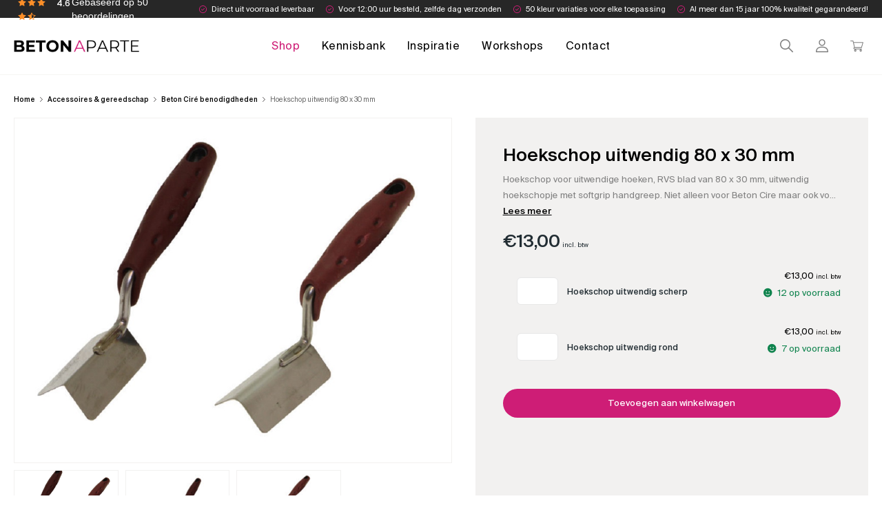

--- FILE ---
content_type: text/html; charset=UTF-8
request_url: https://beton-aparte.nl/product/hoekschop-uitwendig/
body_size: 33988
content:
<!doctype html>
<html lang="nl">

<head>
	<meta name="google-site-verification" content="tYnLdVo0derkBD2HhnvtI2i9YMSpdvPMojZPAeAIY2Y" />
	<meta charset="UTF-8">
	<meta name="viewport" content="width=device-width, minimum-scale=1.0, maximum-scale = 1.0, user-scalable = no">

	<link rel="profile" href="https://gmpg.org/xfn/11">
	<link rel="apple-touch-icon" sizes="180x180" href="https://beton-aparte.nl/wp-content/themes/betonaparte/images/favicon/apple-touch-icon.png">
	<link rel="icon" type="image/png" sizes="32x32" href="https://beton-aparte.nl/wp-content/themes/betonaparte/images/favicon/favicon-32x32.png">
	<link rel="icon" type="image/png" sizes="16x16" href="https://beton-aparte.nl/wp-content/themes/betonaparte/images/favicon/favicon-16x16.png">
	<link rel="shortcut icon" type="image/x-icon" href="https://beton-aparte.nl/wp-content/themes/betonaparte/images/favicon/favicon.ico">
	<meta name="theme-color" content="#fff">
	<meta name="msapplication-navbutton-color" content="#fff">
	<meta name="apple-mobile-web-app-status-bar-style" content="#fff">
	<meta name='robots' content='index, follow, max-image-preview:large, max-snippet:-1, max-video-preview:-1' />

<!-- Google Tag Manager for WordPress by gtm4wp.com -->
<script data-cfasync="false" data-pagespeed-no-defer>
	var gtm4wp_datalayer_name = "dataLayer";
	var dataLayer = dataLayer || [];
	const gtm4wp_use_sku_instead = 0;
	const gtm4wp_currency = 'EUR';
	const gtm4wp_product_per_impression = 10;
	const gtm4wp_clear_ecommerce = false;
	const gtm4wp_datalayer_max_timeout = 2000;
</script>
<!-- End Google Tag Manager for WordPress by gtm4wp.com -->
	<!-- This site is optimized with the Yoast SEO Premium plugin v26.6 (Yoast SEO v26.6) - https://yoast.com/wordpress/plugins/seo/ -->
	<title>Hoekschop uitwendig 80 x 30 mm - Beton Aparte</title>
	<meta name="description" content="Hoekschop uitwendig met softgrip handvat voor mooie strakke hoeken. Met dit hoekschopje maak je de mooiste hoeken in jouw Beton Cire," />
	<link rel="canonical" href="https://beton-aparte.nl/product/hoekschop-uitwendig/" />
	<meta property="og:locale" content="nl_NL" />
	<meta property="og:type" content="product" />
	<meta property="og:title" content="Hoekschop uitwendig 80 x 30 mm" />
	<meta property="og:description" content="Hoekschop uitwendig met softgrip handvat voor mooie strakke hoeken. Met dit hoekschopje maak je de mooiste hoeken in jouw Beton Cire," />
	<meta property="og:url" content="https://beton-aparte.nl/product/hoekschop-uitwendig/" />
	<meta property="og:site_name" content="Beton Aparte" />
	<meta property="article:modified_time" content="2023-07-22T06:43:04+00:00" />
	<meta property="og:image" content="https://beton-aparte.nl/wp-content/uploads/2023/06/Hoekschop-uitwendig.jpg" />
	<meta property="og:image:width" content="1000" />
	<meta property="og:image:height" content="801" />
	<meta property="og:image:type" content="image/jpeg" /><meta property="og:image" content="https://beton-aparte.nl/wp-content/uploads/2023/06/Hoekschop-uitwendig-scherp-30-x-80-mm-110044.jpg" />
	<meta property="og:image:width" content="1024" />
	<meta property="og:image:height" content="683" />
	<meta property="og:image:type" content="image/jpeg" /><meta property="og:image" content="https://beton-aparte.nl/wp-content/uploads/2023/06/Hoekschop-uitwendig-dubbeltje-rond-30-x-80-mm-110046.jpg" />
	<meta property="og:image:width" content="1024" />
	<meta property="og:image:height" content="683" />
	<meta property="og:image:type" content="image/jpeg" />
	<meta name="twitter:card" content="summary_large_image" />
	<meta name="twitter:label1" content="Beschikbaarheid" />
	<meta name="twitter:data1" content="Op voorraad" />
	<script type="application/ld+json" class="yoast-schema-graph">{"@context":"https://schema.org","@graph":[{"@type":["WebPage","ItemPage"],"@id":"https://beton-aparte.nl/product/hoekschop-uitwendig/","url":"https://beton-aparte.nl/product/hoekschop-uitwendig/","name":"Hoekschop uitwendig 80 x 30 mm - Beton Aparte","isPartOf":{"@id":"https://beton-aparte.nl/#website"},"primaryImageOfPage":{"@id":"https://beton-aparte.nl/product/hoekschop-uitwendig/#primaryimage"},"image":{"@id":"https://beton-aparte.nl/product/hoekschop-uitwendig/#primaryimage"},"thumbnailUrl":"https://beton-aparte.nl/wp-content/uploads/2023/06/Hoekschop-uitwendig.jpg","description":"Hoekschop uitwendig met softgrip handvat voor mooie strakke hoeken. Met dit hoekschopje maak je de mooiste hoeken in jouw Beton Cire,","breadcrumb":{"@id":"https://beton-aparte.nl/product/hoekschop-uitwendig/#breadcrumb"},"inLanguage":"nl-NL","potentialAction":{"@type":"BuyAction","target":"https://beton-aparte.nl/product/hoekschop-uitwendig/"}},{"@type":"ImageObject","inLanguage":"nl-NL","@id":"https://beton-aparte.nl/product/hoekschop-uitwendig/#primaryimage","url":"https://beton-aparte.nl/wp-content/uploads/2023/06/Hoekschop-uitwendig.jpg","contentUrl":"https://beton-aparte.nl/wp-content/uploads/2023/06/Hoekschop-uitwendig.jpg","width":1000,"height":801,"caption":"Hoekschop uitwendig"},{"@type":"BreadcrumbList","@id":"https://beton-aparte.nl/product/hoekschop-uitwendig/#breadcrumb","itemListElement":[{"@type":"ListItem","position":1,"name":"Home","item":"https://beton-aparte.nl/"},{"@type":"ListItem","position":2,"name":"Shop","item":"https://beton-aparte.nl/shop/"},{"@type":"ListItem","position":3,"name":"Hoekschop uitwendig 80 x 30 mm"}]},{"@type":"WebSite","@id":"https://beton-aparte.nl/#website","url":"https://beton-aparte.nl/","name":"Beton Aparte","description":"","publisher":{"@id":"https://beton-aparte.nl/#organization"},"potentialAction":[{"@type":"SearchAction","target":{"@type":"EntryPoint","urlTemplate":"https://beton-aparte.nl/?s={search_term_string}"},"query-input":{"@type":"PropertyValueSpecification","valueRequired":true,"valueName":"search_term_string"}}],"inLanguage":"nl-NL"},{"@type":["Organization","Place","LocalBusiness"],"@id":"https://beton-aparte.nl/#organization","name":"Beton Aparte International BV","alternateName":"Beton Aparte","url":"https://beton-aparte.nl/","logo":{"@id":"https://beton-aparte.nl/product/hoekschop-uitwendig/#local-main-organization-logo"},"image":{"@id":"https://beton-aparte.nl/product/hoekschop-uitwendig/#local-main-organization-logo"},"sameAs":["https://www.facebook.com/betonaparte/","https://www.youtube.com/channel/UCSDJyICM2dCcC4M-mX6XzBg"],"description":"Beton Cire en betoncire gereedschap, Betonvloer gereedschap en betonvloer afwerkingen. Webshop. Workshop BetonCire","legalName":"Beton Aparte International BV","foundingDate":"2020-08-27","numberOfEmployees":{"@type":"QuantitativeValue","minValue":"1","maxValue":"10"},"address":{"@id":"https://beton-aparte.nl/product/hoekschop-uitwendig/#local-main-place-address"},"geo":{"@type":"GeoCoordinates","latitude":"51.4421753","longitude":"4.9409554"},"telephone":["013-2070015"],"contactPoint":{"@type":"ContactPoint","telephone":"0132070015","email":"info@beton-aparte.nl"},"openingHoursSpecification":[{"@type":"OpeningHoursSpecification","dayOfWeek":["Monday"],"opens":"07:30","closes":"17:00"},{"@type":"OpeningHoursSpecification","dayOfWeek":["Tuesday","Wednesday","Thursday","Friday","Saturday"],"opens":"08:00","closes":"17:00"},{"@type":"OpeningHoursSpecification","dayOfWeek":["Sunday"],"opens":"00:00","closes":"00:00"}],"email":"info@beton-aparte.nl","areaServed":"Nederland, Belgie","vatID":"NL861574643B01","priceRange":"$","currenciesAccepted":"euro","paymentAccepted":"ideal, bancontact, creditcard"},{"@type":"PostalAddress","@id":"https://beton-aparte.nl/product/hoekschop-uitwendig/#local-main-place-address","streetAddress":"Smederijstraat 19","addressLocality":"Baarle Nassau","postalCode":"5111 PT","addressRegion":"Noord Brabant","addressCountry":"NL"},{"@type":"ImageObject","inLanguage":"nl-NL","@id":"https://beton-aparte.nl/product/hoekschop-uitwendig/#local-main-organization-logo","url":"https://beton-aparte.nl/wp-content/uploads/2023/04/email-logo.png","contentUrl":"https://beton-aparte.nl/wp-content/uploads/2023/04/email-logo.png","width":270,"height":60,"caption":"Beton Aparte International BV"}]}</script>
	<meta property="og:availability" content="instock" />
	<meta property="product:availability" content="instock" />
	<meta property="product:condition" content="new" />
	<meta name="geo.placename" content="Baarle Nassau" />
	<meta name="geo.position" content="51.4421753;4.9409554" />
	<meta name="geo.region" content="Nederland" />
	<!-- / Yoast SEO Premium plugin. -->


<script type='application/javascript'  id='pys-version-script'>console.log('PixelYourSite Free version 11.1.5.1');</script>
<link rel='dns-prefetch' href='//cdn.jsdelivr.net' />
<link rel="alternate" type="application/rss+xml" title="Beton Aparte &raquo; feed" href="https://beton-aparte.nl/feed/" />
<link rel="alternate" type="application/rss+xml" title="Beton Aparte &raquo; reacties feed" href="https://beton-aparte.nl/comments/feed/" />
<link rel="alternate" title="oEmbed (JSON)" type="application/json+oembed" href="https://beton-aparte.nl/wp-json/oembed/1.0/embed?url=https%3A%2F%2Fbeton-aparte.nl%2Fproduct%2Fhoekschop-uitwendig%2F" />
<link rel="alternate" title="oEmbed (XML)" type="text/xml+oembed" href="https://beton-aparte.nl/wp-json/oembed/1.0/embed?url=https%3A%2F%2Fbeton-aparte.nl%2Fproduct%2Fhoekschop-uitwendig%2F&#038;format=xml" />
<style id='wp-img-auto-sizes-contain-inline-css'>
img:is([sizes=auto i],[sizes^="auto," i]){contain-intrinsic-size:3000px 1500px}
/*# sourceURL=wp-img-auto-sizes-contain-inline-css */
</style>
<link rel='stylesheet' id='berocket_aapf_widget-style-css' href='https://beton-aparte.nl/wp-content/plugins/woocommerce-ajax-filters/assets/frontend/css/fullmain.min.css?ver=3.1.9.4' media='all' />
<style id='wp-emoji-styles-inline-css'>

	img.wp-smiley, img.emoji {
		display: inline !important;
		border: none !important;
		box-shadow: none !important;
		height: 1em !important;
		width: 1em !important;
		margin: 0 0.07em !important;
		vertical-align: -0.1em !important;
		background: none !important;
		padding: 0 !important;
	}
/*# sourceURL=wp-emoji-styles-inline-css */
</style>
<link rel='stylesheet' id='wp-block-library-css' href='https://beton-aparte.nl/wp-includes/css/dist/block-library/style.min.css?ver=6.9' media='all' />
<link rel='stylesheet' id='wc-blocks-style-css' href='https://beton-aparte.nl/wp-content/plugins/woocommerce/assets/client/blocks/wc-blocks.css?ver=wc-10.4.3' media='all' />
<style id='global-styles-inline-css'>
:root{--wp--preset--aspect-ratio--square: 1;--wp--preset--aspect-ratio--4-3: 4/3;--wp--preset--aspect-ratio--3-4: 3/4;--wp--preset--aspect-ratio--3-2: 3/2;--wp--preset--aspect-ratio--2-3: 2/3;--wp--preset--aspect-ratio--16-9: 16/9;--wp--preset--aspect-ratio--9-16: 9/16;--wp--preset--color--black: #000000;--wp--preset--color--cyan-bluish-gray: #abb8c3;--wp--preset--color--white: #ffffff;--wp--preset--color--pale-pink: #f78da7;--wp--preset--color--vivid-red: #cf2e2e;--wp--preset--color--luminous-vivid-orange: #ff6900;--wp--preset--color--luminous-vivid-amber: #fcb900;--wp--preset--color--light-green-cyan: #7bdcb5;--wp--preset--color--vivid-green-cyan: #00d084;--wp--preset--color--pale-cyan-blue: #8ed1fc;--wp--preset--color--vivid-cyan-blue: #0693e3;--wp--preset--color--vivid-purple: #9b51e0;--wp--preset--gradient--vivid-cyan-blue-to-vivid-purple: linear-gradient(135deg,rgb(6,147,227) 0%,rgb(155,81,224) 100%);--wp--preset--gradient--light-green-cyan-to-vivid-green-cyan: linear-gradient(135deg,rgb(122,220,180) 0%,rgb(0,208,130) 100%);--wp--preset--gradient--luminous-vivid-amber-to-luminous-vivid-orange: linear-gradient(135deg,rgb(252,185,0) 0%,rgb(255,105,0) 100%);--wp--preset--gradient--luminous-vivid-orange-to-vivid-red: linear-gradient(135deg,rgb(255,105,0) 0%,rgb(207,46,46) 100%);--wp--preset--gradient--very-light-gray-to-cyan-bluish-gray: linear-gradient(135deg,rgb(238,238,238) 0%,rgb(169,184,195) 100%);--wp--preset--gradient--cool-to-warm-spectrum: linear-gradient(135deg,rgb(74,234,220) 0%,rgb(151,120,209) 20%,rgb(207,42,186) 40%,rgb(238,44,130) 60%,rgb(251,105,98) 80%,rgb(254,248,76) 100%);--wp--preset--gradient--blush-light-purple: linear-gradient(135deg,rgb(255,206,236) 0%,rgb(152,150,240) 100%);--wp--preset--gradient--blush-bordeaux: linear-gradient(135deg,rgb(254,205,165) 0%,rgb(254,45,45) 50%,rgb(107,0,62) 100%);--wp--preset--gradient--luminous-dusk: linear-gradient(135deg,rgb(255,203,112) 0%,rgb(199,81,192) 50%,rgb(65,88,208) 100%);--wp--preset--gradient--pale-ocean: linear-gradient(135deg,rgb(255,245,203) 0%,rgb(182,227,212) 50%,rgb(51,167,181) 100%);--wp--preset--gradient--electric-grass: linear-gradient(135deg,rgb(202,248,128) 0%,rgb(113,206,126) 100%);--wp--preset--gradient--midnight: linear-gradient(135deg,rgb(2,3,129) 0%,rgb(40,116,252) 100%);--wp--preset--font-size--small: 13px;--wp--preset--font-size--medium: 20px;--wp--preset--font-size--large: 36px;--wp--preset--font-size--x-large: 42px;--wp--preset--spacing--20: 0.44rem;--wp--preset--spacing--30: 0.67rem;--wp--preset--spacing--40: 1rem;--wp--preset--spacing--50: 1.5rem;--wp--preset--spacing--60: 2.25rem;--wp--preset--spacing--70: 3.38rem;--wp--preset--spacing--80: 5.06rem;--wp--preset--shadow--natural: 6px 6px 9px rgba(0, 0, 0, 0.2);--wp--preset--shadow--deep: 12px 12px 50px rgba(0, 0, 0, 0.4);--wp--preset--shadow--sharp: 6px 6px 0px rgba(0, 0, 0, 0.2);--wp--preset--shadow--outlined: 6px 6px 0px -3px rgb(255, 255, 255), 6px 6px rgb(0, 0, 0);--wp--preset--shadow--crisp: 6px 6px 0px rgb(0, 0, 0);}:where(.is-layout-flex){gap: 0.5em;}:where(.is-layout-grid){gap: 0.5em;}body .is-layout-flex{display: flex;}.is-layout-flex{flex-wrap: wrap;align-items: center;}.is-layout-flex > :is(*, div){margin: 0;}body .is-layout-grid{display: grid;}.is-layout-grid > :is(*, div){margin: 0;}:where(.wp-block-columns.is-layout-flex){gap: 2em;}:where(.wp-block-columns.is-layout-grid){gap: 2em;}:where(.wp-block-post-template.is-layout-flex){gap: 1.25em;}:where(.wp-block-post-template.is-layout-grid){gap: 1.25em;}.has-black-color{color: var(--wp--preset--color--black) !important;}.has-cyan-bluish-gray-color{color: var(--wp--preset--color--cyan-bluish-gray) !important;}.has-white-color{color: var(--wp--preset--color--white) !important;}.has-pale-pink-color{color: var(--wp--preset--color--pale-pink) !important;}.has-vivid-red-color{color: var(--wp--preset--color--vivid-red) !important;}.has-luminous-vivid-orange-color{color: var(--wp--preset--color--luminous-vivid-orange) !important;}.has-luminous-vivid-amber-color{color: var(--wp--preset--color--luminous-vivid-amber) !important;}.has-light-green-cyan-color{color: var(--wp--preset--color--light-green-cyan) !important;}.has-vivid-green-cyan-color{color: var(--wp--preset--color--vivid-green-cyan) !important;}.has-pale-cyan-blue-color{color: var(--wp--preset--color--pale-cyan-blue) !important;}.has-vivid-cyan-blue-color{color: var(--wp--preset--color--vivid-cyan-blue) !important;}.has-vivid-purple-color{color: var(--wp--preset--color--vivid-purple) !important;}.has-black-background-color{background-color: var(--wp--preset--color--black) !important;}.has-cyan-bluish-gray-background-color{background-color: var(--wp--preset--color--cyan-bluish-gray) !important;}.has-white-background-color{background-color: var(--wp--preset--color--white) !important;}.has-pale-pink-background-color{background-color: var(--wp--preset--color--pale-pink) !important;}.has-vivid-red-background-color{background-color: var(--wp--preset--color--vivid-red) !important;}.has-luminous-vivid-orange-background-color{background-color: var(--wp--preset--color--luminous-vivid-orange) !important;}.has-luminous-vivid-amber-background-color{background-color: var(--wp--preset--color--luminous-vivid-amber) !important;}.has-light-green-cyan-background-color{background-color: var(--wp--preset--color--light-green-cyan) !important;}.has-vivid-green-cyan-background-color{background-color: var(--wp--preset--color--vivid-green-cyan) !important;}.has-pale-cyan-blue-background-color{background-color: var(--wp--preset--color--pale-cyan-blue) !important;}.has-vivid-cyan-blue-background-color{background-color: var(--wp--preset--color--vivid-cyan-blue) !important;}.has-vivid-purple-background-color{background-color: var(--wp--preset--color--vivid-purple) !important;}.has-black-border-color{border-color: var(--wp--preset--color--black) !important;}.has-cyan-bluish-gray-border-color{border-color: var(--wp--preset--color--cyan-bluish-gray) !important;}.has-white-border-color{border-color: var(--wp--preset--color--white) !important;}.has-pale-pink-border-color{border-color: var(--wp--preset--color--pale-pink) !important;}.has-vivid-red-border-color{border-color: var(--wp--preset--color--vivid-red) !important;}.has-luminous-vivid-orange-border-color{border-color: var(--wp--preset--color--luminous-vivid-orange) !important;}.has-luminous-vivid-amber-border-color{border-color: var(--wp--preset--color--luminous-vivid-amber) !important;}.has-light-green-cyan-border-color{border-color: var(--wp--preset--color--light-green-cyan) !important;}.has-vivid-green-cyan-border-color{border-color: var(--wp--preset--color--vivid-green-cyan) !important;}.has-pale-cyan-blue-border-color{border-color: var(--wp--preset--color--pale-cyan-blue) !important;}.has-vivid-cyan-blue-border-color{border-color: var(--wp--preset--color--vivid-cyan-blue) !important;}.has-vivid-purple-border-color{border-color: var(--wp--preset--color--vivid-purple) !important;}.has-vivid-cyan-blue-to-vivid-purple-gradient-background{background: var(--wp--preset--gradient--vivid-cyan-blue-to-vivid-purple) !important;}.has-light-green-cyan-to-vivid-green-cyan-gradient-background{background: var(--wp--preset--gradient--light-green-cyan-to-vivid-green-cyan) !important;}.has-luminous-vivid-amber-to-luminous-vivid-orange-gradient-background{background: var(--wp--preset--gradient--luminous-vivid-amber-to-luminous-vivid-orange) !important;}.has-luminous-vivid-orange-to-vivid-red-gradient-background{background: var(--wp--preset--gradient--luminous-vivid-orange-to-vivid-red) !important;}.has-very-light-gray-to-cyan-bluish-gray-gradient-background{background: var(--wp--preset--gradient--very-light-gray-to-cyan-bluish-gray) !important;}.has-cool-to-warm-spectrum-gradient-background{background: var(--wp--preset--gradient--cool-to-warm-spectrum) !important;}.has-blush-light-purple-gradient-background{background: var(--wp--preset--gradient--blush-light-purple) !important;}.has-blush-bordeaux-gradient-background{background: var(--wp--preset--gradient--blush-bordeaux) !important;}.has-luminous-dusk-gradient-background{background: var(--wp--preset--gradient--luminous-dusk) !important;}.has-pale-ocean-gradient-background{background: var(--wp--preset--gradient--pale-ocean) !important;}.has-electric-grass-gradient-background{background: var(--wp--preset--gradient--electric-grass) !important;}.has-midnight-gradient-background{background: var(--wp--preset--gradient--midnight) !important;}.has-small-font-size{font-size: var(--wp--preset--font-size--small) !important;}.has-medium-font-size{font-size: var(--wp--preset--font-size--medium) !important;}.has-large-font-size{font-size: var(--wp--preset--font-size--large) !important;}.has-x-large-font-size{font-size: var(--wp--preset--font-size--x-large) !important;}
/*# sourceURL=global-styles-inline-css */
</style>

<style id='classic-theme-styles-inline-css'>
/*! This file is auto-generated */
.wp-block-button__link{color:#fff;background-color:#32373c;border-radius:9999px;box-shadow:none;text-decoration:none;padding:calc(.667em + 2px) calc(1.333em + 2px);font-size:1.125em}.wp-block-file__button{background:#32373c;color:#fff;text-decoration:none}
/*# sourceURL=/wp-includes/css/classic-themes.min.css */
</style>
<link rel='stylesheet' id='photoswipe-css' href='https://beton-aparte.nl/wp-content/plugins/woocommerce/assets/css/photoswipe/photoswipe.min.css?ver=10.4.3' media='all' />
<link rel='stylesheet' id='photoswipe-default-skin-css' href='https://beton-aparte.nl/wp-content/plugins/woocommerce/assets/css/photoswipe/default-skin/default-skin.min.css?ver=10.4.3' media='all' />
<style id='woocommerce-inline-inline-css'>
.woocommerce form .form-row .required { visibility: visible; }
/*# sourceURL=woocommerce-inline-inline-css */
</style>
<link rel='stylesheet' id='megamenu-css' href='https://beton-aparte.nl/wp-content/uploads/maxmegamenu/style.css?ver=edeb07' media='all' />
<link rel='stylesheet' id='dashicons-css' href='https://beton-aparte.nl/wp-includes/css/dashicons.min.css?ver=6.9' media='all' />
<link rel='stylesheet' id='sendcloud-checkout-css-css' href='https://beton-aparte.nl/wp-content/plugins/sendcloud-shipping/resources/css/sendcloud-checkout.css?ver=2.4.5' media='all' />
<link rel='stylesheet' id='grw-public-main-css-css' href='https://beton-aparte.nl/wp-content/plugins/widget-google-reviews/assets/css/public-main.css?ver=6.9.1' media='all' />
<link rel='stylesheet' id='woo-variation-gallery-slider-css' href='https://beton-aparte.nl/wp-content/plugins/woo-variation-gallery/assets/css/slick.min.css?ver=1.8.1' media='all' />
<link rel='stylesheet' id='woo-variation-gallery-css' href='https://beton-aparte.nl/wp-content/plugins/woo-variation-gallery/assets/css/frontend.min.css?ver=1741844421' media='all' />
<style id='woo-variation-gallery-inline-css'>
:root {--wvg-thumbnail-item: 4;--wvg-thumbnail-item-gap: 10px;--wvg-single-image-size: 1000px;--wvg-gallery-width: 52%;--wvg-gallery-margin: 30px;}/* Default Width */.woo-variation-product-gallery {max-width: 52% !important;width: 100%;}/* Medium Devices, Desktops *//* Small Devices, Tablets */@media only screen and (max-width: 768px) {.woo-variation-product-gallery {width: 720px;max-width: 100% !important;}}/* Extra Small Devices, Phones */@media only screen and (max-width: 480px) {.woo-variation-product-gallery {width: 320px;max-width: 100% !important;}}
/*# sourceURL=woo-variation-gallery-inline-css */
</style>
<link rel='stylesheet' id='jquery-ui-style-css' href='https://beton-aparte.nl/wp-content/plugins/woocommerce-bookings/dist/css/jquery-ui-styles.css?ver=1.11.4-wc-bookings.1.15.69' media='all' />
<link rel='stylesheet' id='wc-bookings-styles-css' href='https://beton-aparte.nl/wp-content/plugins/woocommerce-bookings/dist/css/frontend.css?ver=1.15.69' media='all' />
<link rel='stylesheet' id='betonaparte-style-css' href='https://beton-aparte.nl/wp-content/themes/betonaparte/style.css?ver=1.0.17' media='all' />
<link rel='stylesheet' id='betonaparte-swiper-css' href='https://beton-aparte.nl/wp-content/themes/betonaparte/css/swiper-bundle.min.css?ver=1.0.17' media='all' />
<link rel='stylesheet' id='betonaparte-icons-css' href='https://beton-aparte.nl/wp-content/themes/betonaparte/css/woocommerce/icons.css?ver=1.0.17' media='all' />
<link rel='stylesheet' id='betonaparte-woocommerce-css' href='https://beton-aparte.nl/wp-content/themes/betonaparte/css/woocommerce/woocommerce.css?ver=1.0.17' media='all' />
<link rel='stylesheet' id='betonaparte-select2-css' href='https://beton-aparte.nl/wp-content/themes/betonaparte/css/select2.min.css?ver=1.0.17' media='all' />
<link rel='stylesheet' id='app-css' href='https://beton-aparte.nl/wp-content/themes/betonaparte/css/app.css?ver=1.0.17' media='all' />
<link rel='stylesheet' id='custom-css' href='https://beton-aparte.nl/wp-content/themes/betonaparte/css/custom.css?ver=1.0.17' media='all' />
<link rel='stylesheet' id='mollie-applepaydirect-css' href='https://beton-aparte.nl/wp-content/plugins/mollie-payments-for-woocommerce/public/css/mollie-applepaydirect.min.css?ver=1767598705' media='screen' />
<link rel='stylesheet' id='heateor_sss_frontend_css-css' href='https://beton-aparte.nl/wp-content/plugins/sassy-social-share/public/css/sassy-social-share-public.css?ver=3.3.79' media='all' />
<style id='heateor_sss_frontend_css-inline-css'>
.heateor_sss_button_instagram span.heateor_sss_svg,a.heateor_sss_instagram span.heateor_sss_svg{background:radial-gradient(circle at 30% 107%,#fdf497 0,#fdf497 5%,#fd5949 45%,#d6249f 60%,#285aeb 90%)}.heateor_sss_horizontal_sharing .heateor_sss_svg,.heateor_sss_standard_follow_icons_container .heateor_sss_svg{color:#fff;border-width:0px;border-style:solid;border-color:transparent}.heateor_sss_horizontal_sharing .heateorSssTCBackground{color:#666}.heateor_sss_horizontal_sharing span.heateor_sss_svg:hover,.heateor_sss_standard_follow_icons_container span.heateor_sss_svg:hover{border-color:transparent;}.heateor_sss_vertical_sharing span.heateor_sss_svg,.heateor_sss_floating_follow_icons_container span.heateor_sss_svg{color:#fff;border-width:0px;border-style:solid;border-color:transparent;}.heateor_sss_vertical_sharing .heateorSssTCBackground{color:#666;}.heateor_sss_vertical_sharing span.heateor_sss_svg:hover,.heateor_sss_floating_follow_icons_container span.heateor_sss_svg:hover{border-color:transparent;}@media screen and (max-width:783px) {.heateor_sss_vertical_sharing{display:none!important}}
/*# sourceURL=heateor_sss_frontend_css-inline-css */
</style>
<link rel='stylesheet' id='gravity_forms_theme_foundation-css' href='https://beton-aparte.nl/wp-content/plugins/gravityforms/assets/css/dist/gravity-forms-theme-foundation.min.css?ver=2.9.24' media='all' />
<link rel='stylesheet' id='gravity_forms_theme_reset-css' href='https://beton-aparte.nl/wp-content/plugins/gravityforms/assets/css/dist/gravity-forms-theme-reset.min.css?ver=2.9.24' media='all' />
<link rel='stylesheet' id='gravity_forms_theme_framework-css' href='https://beton-aparte.nl/wp-content/plugins/gravityforms/assets/css/dist/gravity-forms-theme-framework.min.css?ver=2.9.24' media='all' />
<link rel='stylesheet' id='gfaa-animate-css' href='https://beton-aparte.nl/wp-content/plugins/auto-advance-for-gravity-forms/css/animate.min.css?ver=5.0.4' media='all' />
<link rel='stylesheet' id='gfaa-conversational-css' href='https://beton-aparte.nl/wp-content/plugins/auto-advance-for-gravity-forms/css/conversational.css?ver=5.0.4' media='all' />
<link rel='stylesheet' id='gfaa-main-css' href='https://beton-aparte.nl/wp-content/plugins/auto-advance-for-gravity-forms/css/aafg_styles.css?ver=5.0.4' media='all' />
<link rel='stylesheet' id='js_composer_front-css' href='https://beton-aparte.nl/wp-content/plugins/js_composer/assets/css/js_composer.min.css?ver=7.7.2' media='all' />
<link rel='stylesheet' id='wbuac-front-popup-css' href='https://beton-aparte.nl/wp-content/plugins/woocommerce-bulk-upsells-crosssells/assets/css/wbuac-front-popup.css?ver=3.3.1' media='all' />
<link rel='stylesheet' id='wprevpro_w3-css' href='https://beton-aparte.nl/wp-content/plugins/wp-review-slider-pro/public/css/wprevpro_w3_min.css?ver=12.5.2_1' media='all' />
<script type="text/template" id="tmpl-variation-template">
	<div class="woocommerce-variation-description">{{{ data.variation.variation_description }}}</div>
	<div class="woocommerce-variation-price">{{{ data.variation.price_html }}}</div>
	<div class="woocommerce-variation-availability">{{{ data.variation.availability_html }}}</div>
</script>
<script type="text/template" id="tmpl-unavailable-variation-template">
	<p role="alert">Dit product is niet beschikbaar. Kies een andere combinatie.</p>
</script>
<script id="jquery-core-js-extra">
var pysFacebookRest = {"restApiUrl":"https://beton-aparte.nl/wp-json/pys-facebook/v1/event","debug":""};
//# sourceURL=jquery-core-js-extra
</script>
<script src="https://beton-aparte.nl/wp-includes/js/jquery/jquery.min.js?ver=3.7.1" id="jquery-core-js"></script>
<script src="https://beton-aparte.nl/wp-includes/js/jquery/jquery-migrate.min.js?ver=3.4.1" id="jquery-migrate-js"></script>
<script src="https://beton-aparte.nl/wp-content/plugins/woocommerce/assets/js/jquery-blockui/jquery.blockUI.min.js?ver=2.7.0-wc.10.4.3" id="wc-jquery-blockui-js" data-wp-strategy="defer"></script>
<script id="wc-add-to-cart-js-extra">
var wc_add_to_cart_params = {"ajax_url":"/wp-admin/admin-ajax.php","wc_ajax_url":"/?wc-ajax=%%endpoint%%","i18n_view_cart":"Bekijk winkelwagen","cart_url":"https://beton-aparte.nl/winkelwagen/","is_cart":"","cart_redirect_after_add":"no"};
//# sourceURL=wc-add-to-cart-js-extra
</script>
<script src="https://beton-aparte.nl/wp-content/plugins/woocommerce/assets/js/frontend/add-to-cart.min.js?ver=10.4.3" id="wc-add-to-cart-js" data-wp-strategy="defer"></script>
<script src="https://beton-aparte.nl/wp-content/plugins/woocommerce/assets/js/zoom/jquery.zoom.min.js?ver=1.7.21-wc.10.4.3" id="wc-zoom-js" defer data-wp-strategy="defer"></script>
<script src="https://beton-aparte.nl/wp-content/plugins/woocommerce/assets/js/flexslider/jquery.flexslider.min.js?ver=2.7.2-wc.10.4.3" id="wc-flexslider-js" defer data-wp-strategy="defer"></script>
<script src="https://beton-aparte.nl/wp-content/plugins/woocommerce/assets/js/photoswipe/photoswipe.min.js?ver=4.1.1-wc.10.4.3" id="wc-photoswipe-js" defer data-wp-strategy="defer"></script>
<script src="https://beton-aparte.nl/wp-content/plugins/woocommerce/assets/js/photoswipe/photoswipe-ui-default.min.js?ver=4.1.1-wc.10.4.3" id="wc-photoswipe-ui-default-js" defer data-wp-strategy="defer"></script>
<script id="wc-single-product-js-extra">
var wc_single_product_params = {"i18n_required_rating_text":"Selecteer een waardering","i18n_rating_options":["1 van de 5 sterren","2 van de 5 sterren","3 van de 5 sterren","4 van de 5 sterren","5 van de 5 sterren"],"i18n_product_gallery_trigger_text":"Afbeeldinggalerij in volledig scherm bekijken","review_rating_required":"yes","flexslider":{"rtl":false,"animation":"slide","smoothHeight":true,"directionNav":false,"controlNav":"thumbnails","slideshow":false,"animationSpeed":500,"animationLoop":false,"allowOneSlide":false},"zoom_enabled":"1","zoom_options":[],"photoswipe_enabled":"1","photoswipe_options":{"shareEl":false,"closeOnScroll":false,"history":false,"hideAnimationDuration":0,"showAnimationDuration":0},"flexslider_enabled":"1"};
//# sourceURL=wc-single-product-js-extra
</script>
<script src="https://beton-aparte.nl/wp-content/plugins/woocommerce/assets/js/frontend/single-product.min.js?ver=10.4.3" id="wc-single-product-js" defer data-wp-strategy="defer"></script>
<script src="https://beton-aparte.nl/wp-content/plugins/woocommerce/assets/js/js-cookie/js.cookie.min.js?ver=2.1.4-wc.10.4.3" id="wc-js-cookie-js" defer data-wp-strategy="defer"></script>
<script id="woocommerce-js-extra">
var woocommerce_params = {"ajax_url":"/wp-admin/admin-ajax.php","wc_ajax_url":"/?wc-ajax=%%endpoint%%","i18n_password_show":"Wachtwoord weergeven","i18n_password_hide":"Wachtwoord verbergen"};
//# sourceURL=woocommerce-js-extra
</script>
<script src="https://beton-aparte.nl/wp-content/plugins/woocommerce/assets/js/frontend/woocommerce.min.js?ver=10.4.3" id="woocommerce-js" defer data-wp-strategy="defer"></script>
<script src="https://beton-aparte.nl/wp-content/plugins/js_composer/assets/js/vendors/woocommerce-add-to-cart.js?ver=7.7.2" id="vc_woocommerce-add-to-cart-js-js"></script>
<script defer="defer" src="https://beton-aparte.nl/wp-content/plugins/widget-google-reviews/assets/js/public-main.js?ver=6.9.1" id="grw-public-main-js-js"></script>
<script src="https://beton-aparte.nl/wp-includes/js/underscore.min.js?ver=1.13.7" id="underscore-js"></script>
<script id="wp-util-js-extra">
var _wpUtilSettings = {"ajax":{"url":"/wp-admin/admin-ajax.php"}};
//# sourceURL=wp-util-js-extra
</script>
<script src="https://beton-aparte.nl/wp-includes/js/wp-util.min.js?ver=6.9" id="wp-util-js"></script>
<script src="https://beton-aparte.nl/wp-content/plugins/woocommerce-min-max-quantities/assets/js/frontend/validate.min.js?ver=4.1.0" id="wc-mmq-frontend-js"></script>
<script src="https://beton-aparte.nl/wp-content/plugins/pixelyoursite/dist/scripts/jquery.bind-first-0.2.3.min.js?ver=0.2.3" id="jquery-bind-first-js"></script>
<script src="https://beton-aparte.nl/wp-content/plugins/pixelyoursite/dist/scripts/js.cookie-2.1.3.min.js?ver=2.1.3" id="js-cookie-pys-js"></script>
<script src="https://beton-aparte.nl/wp-content/plugins/pixelyoursite/dist/scripts/tld.min.js?ver=2.3.1" id="js-tld-js"></script>
<script id="pys-js-extra">
var pysOptions = {"staticEvents":{"facebook":{"woo_view_content":[{"delay":0,"type":"static","name":"ViewContent","pixelIds":["830139727393680"],"eventID":"0b31db2f-cb4c-41b3-bf9a-3a727c35cb44","params":{"content_ids":["46962"],"content_type":"product","content_name":"Hoekschop uitwendig 80 x 30 mm","category_name":"Accessoires & gereedschap, Alle producten, Beton Cir\u00e9 benodigdheden","value":"13","currency":"EUR","contents":[{"id":"46962","quantity":1}],"product_price":"13","page_title":"Hoekschop uitwendig 80 x 30 mm","post_type":"product","post_id":46962,"plugin":"PixelYourSite","user_role":"guest","event_url":"beton-aparte.nl/product/hoekschop-uitwendig/"},"e_id":"woo_view_content","ids":[],"hasTimeWindow":false,"timeWindow":0,"woo_order":"","edd_order":""}],"init_event":[{"delay":0,"type":"static","ajaxFire":false,"name":"PageView","pixelIds":["830139727393680"],"eventID":"25545196-64ed-43cc-bd9a-6834f8fab3b4","params":{"page_title":"Hoekschop uitwendig 80 x 30 mm","post_type":"product","post_id":46962,"plugin":"PixelYourSite","user_role":"guest","event_url":"beton-aparte.nl/product/hoekschop-uitwendig/"},"e_id":"init_event","ids":[],"hasTimeWindow":false,"timeWindow":0,"woo_order":"","edd_order":""}]}},"dynamicEvents":[],"triggerEvents":[],"triggerEventTypes":[],"facebook":{"pixelIds":["830139727393680"],"advancedMatching":[],"advancedMatchingEnabled":true,"removeMetadata":true,"wooVariableAsSimple":false,"serverApiEnabled":true,"wooCRSendFromServer":false,"send_external_id":null,"enabled_medical":false,"do_not_track_medical_param":["event_url","post_title","page_title","landing_page","content_name","categories","tags","category_name"],"meta_ldu":false},"debug":"","siteUrl":"https://beton-aparte.nl","ajaxUrl":"https://beton-aparte.nl/wp-admin/admin-ajax.php","ajax_event":"512dbb44a8","enable_remove_download_url_param":"1","cookie_duration":"7","last_visit_duration":"60","enable_success_send_form":"","ajaxForServerEvent":"1","ajaxForServerStaticEvent":"1","useSendBeacon":"1","send_external_id":"1","external_id_expire":"180","track_cookie_for_subdomains":"1","google_consent_mode":"1","gdpr":{"ajax_enabled":false,"all_disabled_by_api":false,"facebook_disabled_by_api":false,"analytics_disabled_by_api":false,"google_ads_disabled_by_api":false,"pinterest_disabled_by_api":false,"bing_disabled_by_api":false,"reddit_disabled_by_api":false,"externalID_disabled_by_api":false,"facebook_prior_consent_enabled":true,"analytics_prior_consent_enabled":true,"google_ads_prior_consent_enabled":null,"pinterest_prior_consent_enabled":true,"bing_prior_consent_enabled":true,"cookiebot_integration_enabled":false,"cookiebot_facebook_consent_category":"marketing","cookiebot_analytics_consent_category":"statistics","cookiebot_tiktok_consent_category":"marketing","cookiebot_google_ads_consent_category":"marketing","cookiebot_pinterest_consent_category":"marketing","cookiebot_bing_consent_category":"marketing","consent_magic_integration_enabled":false,"real_cookie_banner_integration_enabled":false,"cookie_notice_integration_enabled":false,"cookie_law_info_integration_enabled":false,"analytics_storage":{"enabled":true,"value":"granted","filter":false},"ad_storage":{"enabled":true,"value":"granted","filter":false},"ad_user_data":{"enabled":true,"value":"granted","filter":false},"ad_personalization":{"enabled":true,"value":"granted","filter":false}},"cookie":{"disabled_all_cookie":false,"disabled_start_session_cookie":false,"disabled_advanced_form_data_cookie":false,"disabled_landing_page_cookie":false,"disabled_first_visit_cookie":false,"disabled_trafficsource_cookie":false,"disabled_utmTerms_cookie":false,"disabled_utmId_cookie":false},"tracking_analytics":{"TrafficSource":"direct","TrafficLanding":"undefined","TrafficUtms":[],"TrafficUtmsId":[]},"GATags":{"ga_datalayer_type":"default","ga_datalayer_name":"dataLayerPYS"},"woo":{"enabled":true,"enabled_save_data_to_orders":true,"addToCartOnButtonEnabled":true,"addToCartOnButtonValueEnabled":true,"addToCartOnButtonValueOption":"price","singleProductId":46962,"removeFromCartSelector":"form.woocommerce-cart-form .remove","addToCartCatchMethod":"add_cart_hook","is_order_received_page":false,"containOrderId":false},"edd":{"enabled":false},"cache_bypass":"1769366835"};
//# sourceURL=pys-js-extra
</script>
<script src="https://beton-aparte.nl/wp-content/plugins/pixelyoursite/dist/scripts/public.js?ver=11.1.5.1" id="pys-js"></script>
<script id="wbuac-front-popup-js-extra">
var wbuac_popup_js_data = {"popup_content":"","display_type":"carousel","display_theme":"default"};
//# sourceURL=wbuac-front-popup-js-extra
</script>
<script src="https://beton-aparte.nl/wp-content/plugins/woocommerce-bulk-upsells-crosssells/assets/js/wbuac-front-popup.js?ver=3.3.1" id="wbuac-front-popup-js"></script>
<script src="https://beton-aparte.nl/wp-content/plugins/wp-review-slider-pro/public/js/wprs-slick.min.js?ver=12.5.2_1" id="wp-review-slider-pro_slick-min-js"></script>
<script id="wp-review-slider-pro_plublic-min-js-extra">
var wprevpublicjs_script_vars = {"wpfb_nonce":"a3f2f72cdd","wpfb_ajaxurl":"https://beton-aparte.nl/wp-admin/admin-ajax.php","wprevpluginsurl":"https://beton-aparte.nl/wp-content/plugins/wp-review-slider-pro","page_id":"46962"};
//# sourceURL=wp-review-slider-pro_plublic-min-js-extra
</script>
<script src="https://beton-aparte.nl/wp-content/plugins/wp-review-slider-pro/public/js/wprev-public.min.js?ver=12.5.2_1" id="wp-review-slider-pro_plublic-min-js"></script>
<script></script><link rel="https://api.w.org/" href="https://beton-aparte.nl/wp-json/" /><link rel="alternate" title="JSON" type="application/json" href="https://beton-aparte.nl/wp-json/wp/v2/product/46962" /><link rel="EditURI" type="application/rsd+xml" title="RSD" href="https://beton-aparte.nl/xmlrpc.php?rsd" />
<meta name="generator" content="WordPress 6.9" />
<meta name="generator" content="WooCommerce 10.4.3" />
<link rel='shortlink' href='https://beton-aparte.nl/?p=46962' />
<link rel="alternate" href="https://beton-aparte.nl/product/hoekschop-uitwendig/" hreflang="nl" /><link rel="alternate" href="https://beton-aparte.nl/product/hoekschop-uitwendig/" hreflang="x-default" /><link rel="alternate" href="https://beton-aparte.be/product/hoekschop-uitwendig/" hreflang="nl-BE" /><!-- Google Tag Manager -->
<script>(function(w,d,s,l,i){w[l]=w[l]||[];w[l].push({'gtm.start':
new Date().getTime(),event:'gtm.js'});var f=d.getElementsByTagName(s)[0],
j=d.createElement(s),dl=l!='dataLayer'?'&l='+l:'';j.async=true;j.src=
'https://www.googletagmanager.com/gtm.js?id='+i+dl;f.parentNode.insertBefore(j,f);
})(window,document,'script','dataLayer','GTM-KK2VDF5');</script>
<!-- End Google Tag Manager -->
<!-- This website runs the Product Feed PRO for WooCommerce by AdTribes.io plugin - version woocommercesea_option_installed_version -->
<style></style>
<!-- Google Tag Manager for WordPress by gtm4wp.com -->
<!-- GTM Container placement set to off -->
<script data-cfasync="false" data-pagespeed-no-defer>
</script>
<script data-cfasync="false" data-pagespeed-no-defer>
	console.warn && console.warn("[GTM4WP] Google Tag Manager container code placement set to OFF !!!");
	console.warn && console.warn("[GTM4WP] Data layer codes are active but GTM container must be loaded using custom coding !!!");
</script>
<!-- End Google Tag Manager for WordPress by gtm4wp.com -->	<noscript><style>.woocommerce-product-gallery{ opacity: 1 !important; }</style></noscript>
	<meta name="generator" content="Powered by WPBakery Page Builder - drag and drop page builder for WordPress."/>
		<style type="text/css">
					.site-title,
			.site-description {
				position: absolute;
				clip: rect(1px, 1px, 1px, 1px);
				}
					</style>
		<script>(function () {

  function setCookie(name, value, minutes) {
    var date = new Date();
    date.setTime(date.getTime() + minutes * 60 * 1000);
    var expires = "expires=" + date.toUTCString();
    document.cookie =
      name + "=" + encodeURIComponent(value) + ";" + expires + ";path=/;SameSite=Lax";
  }

  function getCookie(name) {
    var cookieArr = document.cookie.split(";");
    for (var i = 0; i < cookieArr.length; i++) {
      var cookiePair = cookieArr[i].trim().split("=");
      if (cookiePair[0] === name) {
        return decodeURIComponent(cookiePair[1]);
      }
    }
    return null;
  }

  document.addEventListener("DOMContentLoaded", function () {


    var targetFields = document.querySelectorAll(
      ".gect-ea input, .gect-tn input, input[name='billing_email'], input[name='billing_phone']"
    );

    if (!targetFields.length) return;

    targetFields.forEach(function (field) {
      field.addEventListener("change", updateLatestField);
      field.addEventListener("input", updateLatestField);
    });

    function updateLatestField(event) {
      var target = event.target;
      var isEAField =
        target.closest(".gect-ea") || target.name === "billing_email";
      var isTNField =
        target.closest(".gect-tn") || target.name === "billing_phone";

      var dataToStore = {
        gect_ea: null,
        gect_tn: null
      };

      if (isEAField) {
        dataToStore.gect_ea = target.value.trim();
      } else if (isTNField) {
        dataToStore.gect_tn = target.value.trim();
      }

      var existingData = getCookie("gect_EATN");
      if (existingData) {
        try {
          existingData = JSON.parse(existingData);
        } catch (e) {
          console.error("Error parsing existing cookie data:", e);
          existingData = {};
        }
      } else {
        existingData = {};
      }

      if (dataToStore.gect_ea !== null) existingData.gect_ea = dataToStore.gect_ea;
      if (dataToStore.gect_tn !== null) existingData.gect_tn = dataToStore.gect_tn;

      var jsonData = JSON.stringify(existingData);
      setCookie("gect_EATN", jsonData, 30);
    }
  });
})();</script>		<style id="wp-custom-css">
			.woo-cart-timer-wrap{
	display: none;
}

.single-product div.product .summary .stock.in-stock {
  display: block !important;
}

.productomschrijvingweghalen{
	display: none; 
}
.site-header .wp-gr .wp-google-based {
    margin: 0 !important;
}

.mega-sub-menu .wp-gr .wp-google-based { 
    color: #000 !important;
	font-size: 12px !important;
}		</style>
		<noscript><style> .wpb_animate_when_almost_visible { opacity: 1; }</style></noscript><style type="text/css">/** Mega Menu CSS: fs **/</style>

	
	<!-- daniel was hier -->
	<!-- test: GTM-WBHNPK5S / prod: GTM-KK2VDF5 -->
	<script>(function(w,d,s,l,i){w[l]=w[l]||[];w[l].push({'gtm.start':
	new Date().getTime(),event:'gtm.js'});var f=d.getElementsByTagName(s)[0],
	j=d.createElement(s),dl=l!='dataLayer'?'&l='+l:'';j.async=true;j.src=
	'https://www.googletagmanager.com/gtm.js?id='+i+dl;f.parentNode.insertBefore(j,f);
	})(window,document,'script','dataLayer','GTM-KK2VDF5');</script>
	<!-- End Google Tag Manager -->
	
</head>

<body class="wp-singular product-template-default single single-product postid-46962 wp-custom-logo wp-theme-betonaparte theme-betonaparte multiple-domain-beton-aparte-nl woocommerce woocommerce-page woocommerce-no-js mega-menu-menu-1 woo-variation-gallery woo-variation-gallery-theme-betonaparte woo-variation-swatches wvs-behavior-blur wvs-theme-betonaparte wvs-show-label woocommerce-active wpb-js-composer js-comp-ver-7.7.2 vc_responsive">
	<!-- Google Tag Manager (noscript) -->
<noscript><iframe src="https://www.googletagmanager.com/ns.html?id=GTM-KK2VDF5"
height="0" width="0" style="display:none;visibility:hidden"></iframe></noscript>
<!-- End Google Tag Manager (noscript) -->	<div id="page" class="site ">
		<a class="skip-link screen-reader-text"
			href="#primary">Skip to content</a>

		<header id="masthead" class="site-header">

						<div class="topbar">
				<div class="container">
					<div class="row">
						
						<div class="col">
							        <div class="wp-gr wpac" style="--head-based-color: #ffffff;" data-id="559" data-layout="list" data-exec="false" data-options='{&quot;text_size&quot;:&quot;&quot;,&quot;trans&quot;:{&quot;read more&quot;:&quot;lees verder&quot;}}'><svg xmlns="http://www.w3.org/2000/svg" style="display:none!important"><symbol id="grw-star" viewBox="0 0 1792 1792"><path d="M1728 647q0 22-26 48l-363 354 86 500q1 7 1 20 0 21-10.5 35.5t-30.5 14.5q-19 0-40-12l-449-236-449 236q-22 12-40 12-21 0-31.5-14.5t-10.5-35.5q0-6 2-20l86-500-364-354q-25-27-25-48 0-37 56-46l502-73 225-455q19-41 49-41t49 41l225 455 502 73q56 9 56 46z"></path></symbol><symbol id="grw-star-h" viewBox="0 0 1792 1792"><path d="M1250 957l257-250-356-52-66-10-30-60-159-322v963l59 31 318 168-60-355-12-66zm452-262l-363 354 86 500q5 33-6 51.5t-34 18.5q-17 0-40-12l-449-236-449 236q-23 12-40 12-23 0-34-18.5t-6-51.5l86-500-364-354q-32-32-23-59.5t54-34.5l502-73 225-455q20-41 49-41 28 0 49 41l225 455 502 73q45 7 54 34.5t-24 59.5z"></path></symbol><symbol id="grw-star-o" viewBox="0 0 1792 1792"><path d="M1201 1004l306-297-422-62-189-382-189 382-422 62 306 297-73 421 378-199 377 199zm527-357q0 22-26 48l-363 354 86 500q1 7 1 20 0 50-41 50-19 0-40-12l-449-236-449 236q-22 12-40 12-21 0-31.5-14.5t-10.5-35.5q0-6 2-20l86-500-364-354q-25-27-25-48 0-37 56-46l502-73 225-455q19-41 49-41t49 41l225 455 502 73q56 9 56 46z" fill="#ccc"></path></symbol><symbol id="grw-tripadvisor" viewBox="0 0 713.496 713.496"><g><circle fill="#34E0A1" cx="356.749" cy="356.748" r="356.748"/><path d="M577.095,287.152l43.049-46.836h-95.465c-47.792-32.646-105.51-51.659-167.931-51.659   c-62.342,0-119.899,19.054-167.612,51.659H93.432l43.049,46.836c-26.387,24.075-42.929,58.754-42.929,97.259   c0,72.665,58.914,131.578,131.579,131.578c34.519,0,65.968-13.313,89.446-35.077l42.172,45.919l42.172-45.879   c23.478,21.764,54.887,35.037,89.406,35.037c72.665,0,131.658-58.913,131.658-131.578   C620.024,345.866,603.483,311.188,577.095,287.152z M225.17,473.458c-49.188,0-89.047-39.859-89.047-89.047   s39.86-89.048,89.047-89.048c49.187,0,89.047,39.86,89.047,89.048S274.357,473.458,225.17,473.458z M356.788,381.82   c0-58.595-42.61-108.898-98.853-130.383c30.413-12.716,63.776-19.771,98.813-19.771s68.439,7.055,98.853,19.771   C399.399,272.962,356.788,323.226,356.788,381.82z M488.367,473.458c-49.188,0-89.048-39.859-89.048-89.047   s39.86-89.048,89.048-89.048s89.047,39.86,89.047,89.048S537.554,473.458,488.367,473.458z M488.367,337.694   c-25.79,0-46.677,20.887-46.677,46.677c0,25.789,20.887,46.676,46.677,46.676c25.789,0,46.676-20.887,46.676-46.676   C535.042,358.621,514.156,337.694,488.367,337.694z M271.846,384.411c0,25.789-20.887,46.676-46.676,46.676   s-46.676-20.887-46.676-46.676c0-25.79,20.887-46.677,46.676-46.677C250.959,337.694,271.846,358.621,271.846,384.411z"/></g></symbol><symbol id="grw-google" viewBox="0 0 512 512"><g fill="none" fill-rule="evenodd"><path d="M482.56 261.36c0-16.73-1.5-32.83-4.29-48.27H256v91.29h127.01c-5.47 29.5-22.1 54.49-47.09 71.23v59.21h76.27c44.63-41.09 70.37-101.59 70.37-173.46z" fill="#4285f4"/><path d="M256 492c63.72 0 117.14-21.13 156.19-57.18l-76.27-59.21c-21.13 14.16-48.17 22.53-79.92 22.53-61.47 0-113.49-41.51-132.05-97.3H45.1v61.15c38.83 77.13 118.64 130.01 210.9 130.01z" fill="#34a853"/><path d="M123.95 300.84c-4.72-14.16-7.4-29.29-7.4-44.84s2.68-30.68 7.4-44.84V150.01H45.1C29.12 181.87 20 217.92 20 256c0 38.08 9.12 74.13 25.1 105.99l78.85-61.15z" fill="#fbbc05"/><path d="M256 113.86c34.65 0 65.76 11.91 90.22 35.29l67.69-67.69C373.03 43.39 319.61 20 256 20c-92.25 0-172.07 52.89-210.9 130.01l78.85 61.15c18.56-55.78 70.59-97.3 132.05-97.3z" fill="#ea4335"/><path d="M20 20h472v472H20V20z"/></g></symbol></svg><div class="wp-google-list"><div class="wp-google-place"><div class="wp-google-right"><div class="wp-google-name"><a href="https://maps.google.com/?cid=1063194026169203920" target="_blank" rel="nofollow noopener">Beton Aparte</a></div><div><span class="wp-google-rating">4.6</span><span class="wp-google-stars"><span class="wp-stars"><span class="wp-star"><svg height="18" width="18" role="none"><use href="#grw-star"/></svg></span><span class="wp-star"><svg height="18" width="18" role="none"><use href="#grw-star"/></svg></span><span class="wp-star"><svg height="18" width="18" role="none"><use href="#grw-star"/></svg></span><span class="wp-star"><svg height="18" width="18" role="none"><use href="#grw-star"/></svg></span><span class="wp-star"><svg height="18" width="18" role="none"><use href="#grw-star-h"/></svg></span></span></span></div><div class="wp-google-based">Gebaseerd op 50 beoordelingen</div><div class="wp-google-powered">powered by <span><span style="color:#3c6df0!important">G</span><span style="color:#d93025!important">o</span><span style="color:#fb8e28!important">o</span><span style="color:#3c6df0!important">g</span><span style="color:#188038!important">l</span><span style="color:#d93025!important">e</span></span></div><div class="wp-google-wr"><a href="https://search.google.com/local/writereview?placeid=ChIJWYBCD-i6xkcR0PwhcVU5wQ4" target="_blank" rel="nofollow noopener" onclick="return rplg_leave_review_window.call(this)">beoordeel ons op<svg height="16" width="16" role="none"><use href="#grw-google"></use></svg></a></div></div></div></div></div>        
						</div>
						
						<div class="col">
							<ul class="usp">
<li>Direct uit voorraad leverbaar</li>
<li>Voor 12:00 uur besteld, zelfde dag verzonden</li>
<li>50 kleur variaties voor elke toepassing</li>
<li>Al meer dan 15 jaar 100% kwaliteit gegarandeerd!</li>
</ul>
						</div>
											</div>
				</div>
			</div>
			
			<div class="container">
				<div class="row">
					<div class="col col-md-2">
						<div class="site-branding">
							<a href="https://beton-aparte.nl/" class="custom-logo-link" rel="home"><img width="514" height="50" src="https://beton-aparte.nl/wp-content/uploads/2023/03/logo.png" class="custom-logo" alt="Beton Aparte" decoding="async" srcset="https://beton-aparte.nl/wp-content/uploads/2023/03/logo.png 514w, https://beton-aparte.nl/wp-content/uploads/2023/03/logo-300x29.png 300w, https://beton-aparte.nl/wp-content/uploads/2023/03/logo-190x18.png 190w" sizes="(max-width: 514px) 100vw, 514px" /></a>							<p class="site-title"><a href="https://beton-aparte.nl/"
									rel="home">Beton Aparte</a></p>
													</div><!-- .site-branding -->
					</div>
					<div class="col pr-0 pl-0 justify-content-center">
						<nav id="site-navigation" class="main-navigation">
							<div id="mega-menu-wrap-menu-1" class="mega-menu-wrap"><div class="mega-menu-toggle"><div class="mega-toggle-blocks-left"></div><div class="mega-toggle-blocks-center"></div><div class="mega-toggle-blocks-right"><div class='mega-toggle-block mega-menu-toggle-animated-block mega-toggle-block-1' id='mega-toggle-block-1'><button aria-label="Toggle Menu" class="mega-toggle-animated mega-toggle-animated-slider" type="button" aria-expanded="false">
                  <span class="mega-toggle-animated-box">
                    <span class="mega-toggle-animated-inner"></span>
                  </span>
                </button></div></div></div><ul id="mega-menu-menu-1" class="mega-menu max-mega-menu mega-menu-horizontal mega-no-js" data-event="hover_intent" data-effect="fade_up" data-effect-speed="200" data-effect-mobile="slide_right" data-effect-speed-mobile="200" data-mobile-force-width="body" data-second-click="close" data-document-click="collapse" data-vertical-behaviour="standard" data-breakpoint="1023" data-unbind="true" data-mobile-state="collapse_all" data-mobile-direction="vertical" data-hover-intent-timeout="300" data-hover-intent-interval="100"><li class="mega-menu-item mega-menu-item-type-post_type mega-menu-item-object-page mega-menu-item-has-children mega-current_page_parent mega-menu-megamenu mega-menu-grid mega-align-bottom-left mega-menu-grid mega-hide-arrow mega-menu-item-31" id="mega-menu-item-31"><a class="mega-menu-link" href="https://beton-aparte.nl/shop/" aria-expanded="false" tabindex="0">Shop<span class="mega-indicator" aria-hidden="true"></span></a>
<ul class="mega-sub-menu" role='presentation'>
<li class="mega-menu-row" id="mega-menu-31-0">
	<ul class="mega-sub-menu" style='--columns:12' role='presentation'>
<li class="mega-menu-column mega-menu-columns-2-of-12" style="--columns:12; --span:2" id="mega-menu-31-0-0"></li><li class="mega-menu-column mega-menu-columns-2-of-12" style="--columns:12; --span:2" id="mega-menu-31-0-1">
		<ul class="mega-sub-menu">
<li class="mega-menu-item mega-menu-item-type-taxonomy mega-menu-item-object-product_cat mega-menu-item-has-children mega-menu-item-563" id="mega-menu-item-563"><a class="mega-menu-link" href="https://beton-aparte.nl/product-category/beton-cire-betonlook/">Beton Ciré (betonlook)<span class="mega-indicator" aria-hidden="true"></span></a>
			<ul class="mega-sub-menu">
<li class="mega-menu-item mega-menu-item-type-taxonomy mega-menu-item-object-product_cat mega-menu-item-170" id="mega-menu-item-170"><a class="mega-menu-link" href="https://beton-aparte.nl/product-category/beton-cire-betonlook/badkamer-toilet/">Badkamer/ Toilet</a></li><li class="mega-menu-item mega-menu-item-type-taxonomy mega-menu-item-object-product_cat mega-menu-item-174" id="mega-menu-item-174"><a class="mega-menu-link" href="https://beton-aparte.nl/product-category/beton-cire-betonlook/meubels/">Meubels</a></li><li class="mega-menu-item mega-menu-item-type-taxonomy mega-menu-item-object-product_cat mega-menu-item-176" id="mega-menu-item-176"><a class="mega-menu-link" href="https://beton-aparte.nl/product-category/beton-cire-betonlook/vloer/">Vloer</a></li><li class="mega-menu-item mega-menu-item-type-taxonomy mega-menu-item-object-product_cat mega-menu-item-175" id="mega-menu-item-175"><a class="mega-menu-link" href="https://beton-aparte.nl/product-category/beton-cire-betonlook/trap/">Trap</a></li><li class="mega-menu-item mega-menu-item-type-taxonomy mega-menu-item-object-product_cat mega-menu-item-177" id="mega-menu-item-177"><a class="mega-menu-link" href="https://beton-aparte.nl/product-category/beton-cire-betonlook/wand/">Wand</a></li><li class="mega-menu-item mega-menu-item-type-taxonomy mega-menu-item-object-product_cat mega-current-product-ancestor mega-current-menu-parent mega-current-product-parent mega-menu-item-45329" id="mega-menu-item-45329"><a class="mega-menu-link" href="https://beton-aparte.nl/product-category/accessoires-gereedschap/beton-cire-benodigdheden/">Accessoires & gereedschap</a></li><li class="mega-menu-item mega-menu-item-type-post_type mega-menu-item-object-page mega-menu-item-48593" id="mega-menu-item-48593"><a class="mega-menu-link" href="https://beton-aparte.nl/beton-cire-kleuren/">Beton Cire kleuren</a></li><li class="mega-menu-item mega-menu-item-type-post_type mega-menu-item-object-page mega-menu-item-546" id="mega-menu-item-546"><a class="mega-menu-link" href="https://beton-aparte.nl/beton-cire-keuzehulp/">Keuzetool</a></li>			</ul>
</li>		</ul>
</li><li class="mega-menu-column mega-menu-columns-2-of-12" style="--columns:12; --span:2" id="mega-menu-31-0-2">
		<ul class="mega-sub-menu">
<li class="mega-menu-item mega-menu-item-type-taxonomy mega-menu-item-object-product_cat mega-menu-item-has-children mega-menu-item-564" id="mega-menu-item-564"><a class="mega-menu-link" href="https://beton-aparte.nl/product-category/betonvloer-echt-beton/">Betonvloer (echt beton)<span class="mega-indicator" aria-hidden="true"></span></a>
			<ul class="mega-sub-menu">
<li class="mega-menu-item mega-menu-item-type-taxonomy mega-menu-item-object-product_cat mega-menu-item-180" id="mega-menu-item-180"><a class="mega-menu-link" href="https://beton-aparte.nl/product-category/betonvloer-echt-beton/polijsten/">Polijsten</a></li><li class="mega-menu-item mega-menu-item-type-taxonomy mega-menu-item-object-product_cat mega-menu-item-181" id="mega-menu-item-181"><a class="mega-menu-link" href="https://beton-aparte.nl/product-category/betonvloer-echt-beton/polymeren/">Polymeren</a></li><li class="mega-menu-item mega-menu-item-type-taxonomy mega-menu-item-object-product_cat mega-menu-item-48711" id="mega-menu-item-48711"><a class="mega-menu-link" href="https://beton-aparte.nl/product-category/betonvloer-echt-beton/onderhoud/">Onderhoud</a></li><li class="mega-menu-item mega-menu-item-type-taxonomy mega-menu-item-object-product_cat mega-menu-item-183" id="mega-menu-item-183"><a class="mega-menu-link" href="https://beton-aparte.nl/product-category/betonvloer-echt-beton/sealen/">Sealen</a></li><li class="mega-menu-item mega-menu-item-type-taxonomy mega-menu-item-object-product_cat mega-menu-item-182" id="mega-menu-item-182"><a class="mega-menu-link" href="https://beton-aparte.nl/product-category/betonvloer-echt-beton/schoonmaken/">Schoonmaken</a></li><li class="mega-menu-item mega-menu-item-type-taxonomy mega-menu-item-object-product_cat mega-menu-item-45330" id="mega-menu-item-45330"><a class="mega-menu-link" href="https://beton-aparte.nl/product-category/accessoires-gereedschap/beton-benodigdheden/">Accessoires & gereedschap</a></li>			</ul>
</li>		</ul>
</li><li class="mega-menu-column mega-menu-columns-2-of-12" style="--columns:12; --span:2" id="mega-menu-31-0-3">
		<ul class="mega-sub-menu">
<li class="mega-menu-item mega-menu-item-type-custom mega-menu-item-object-custom mega-menu-item-has-children mega-menu-item-184" id="mega-menu-item-184"><a class="mega-menu-link" href="#">Meer..<span class="mega-indicator" aria-hidden="true"></span></a>
			<ul class="mega-sub-menu">
<li class="mega-menu-item mega-menu-item-type-taxonomy mega-menu-item-object-product_cat mega-menu-item-52346" id="mega-menu-item-52346"><a class="mega-menu-link" href="https://beton-aparte.nl/product-category/bastard-floor/">Bastard Floor</a></li><li class="mega-menu-item mega-menu-item-type-taxonomy mega-menu-item-object-product_cat mega-menu-item-46961" id="mega-menu-item-46961"><a class="mega-menu-link" href="https://beton-aparte.nl/product-category/gietvloeren/">Gietvloeren</a></li><li class="mega-menu-item mega-menu-item-type-taxonomy mega-menu-item-object-product_cat mega-menu-item-498" id="mega-menu-item-498"><a class="mega-menu-link" href="https://beton-aparte.nl/product-category/beton-stuc/">Beton stuc</a></li><li class="mega-menu-item mega-menu-item-type-taxonomy mega-menu-item-object-product_cat mega-menu-item-497" id="mega-menu-item-497"><a class="mega-menu-link" href="https://beton-aparte.nl/product-category/glas-epoxy/">Glas epoxy</a></li><li class="mega-menu-item mega-menu-item-type-taxonomy mega-menu-item-object-product_cat mega-menu-item-499" id="mega-menu-item-499"><a class="mega-menu-link" href="https://beton-aparte.nl/product-category/verhuur/">Verhuur</a></li><li class="mega-menu-item mega-menu-item-type-taxonomy mega-menu-item-object-product_cat mega-menu-item-46958" id="mega-menu-item-46958"><a class="mega-menu-link" href="https://beton-aparte.nl/product-category/louises-wear/">Louise's Wear / merchandise</a></li><li class="mega-menu-item mega-menu-item-type-taxonomy mega-menu-item-object-product_cat mega-current-product-ancestor mega-current-menu-parent mega-current-product-parent mega-menu-item-46959" id="mega-menu-item-46959"><a class="mega-menu-link" href="https://beton-aparte.nl/product-category/alle-producten/">Alle producten</a></li><li class="mega-sale mega-menu-item mega-menu-item-type-custom mega-menu-item-object-custom mega-menu-item-189 sale" id="mega-menu-item-189"><a class="mega-menu-link" href="/shop/filters/_sale/sale/">SALE</a></li>			</ul>
</li>		</ul>
</li><li class="mega-menu-column mega-sale-items mega-menu-columns-4-of-12 sale-items" style="--columns:12; --span:4" id="mega-menu-31-0-4">
		<ul class="mega-sub-menu">
<li class="mega-menu-item mega-menu-item-type-widget widget_custom_html mega-menu-item-custom_html-5" id="mega-menu-item-custom_html-5"><h4 class="mega-block-title">SALE ITEMS</h4><div class="textwidget custom-html-widget"><div class="info">
	<h2>
	Tijdelijk tot wel 
50% korting
</h2>
<a href="https://beton-aparte.nl/shop/filters/_sale/sale/">Bekijk de artikelen met korting</a>
</div>

<img src="https://beton-aparte.nl/wp-content/uploads/2023/03/sale-items.jpg"/></div></li>		</ul>
</li>	</ul>
</li><li class="mega-menu-row mega-footer footer" id="mega-menu-31-1">
	<ul class="mega-sub-menu" style='--columns:12' role='presentation'>
<li class="mega-menu-column mega-menu-columns-2-of-12" style="--columns:12; --span:2" id="mega-menu-31-1-0"></li><li class="mega-menu-column mega-menu-footer mega-menu-columns-6-of-12 menu-footer" style="--columns:12; --span:6" id="mega-menu-31-1-1">
		<ul class="mega-sub-menu">
<li class="mega-menu-item mega-menu-item-type-widget widget_custom_html mega-menu-item-custom_html-2" id="mega-menu-item-custom_html-2"><div class="textwidget custom-html-widget"><a href="/shop/" class="button">Bekijk gehele shop</a></div></li>		</ul>
</li>	</ul>
</li></ul>
</li><li class="mega-menu-item mega-menu-item-type-post_type mega-menu-item-object-page mega-menu-item-has-children mega-menu-megamenu mega-menu-grid mega-align-bottom-left mega-menu-grid mega-hide-arrow mega-menu-item-29" id="mega-menu-item-29"><a class="mega-menu-link" href="https://beton-aparte.nl/kennisbank/" aria-expanded="false" tabindex="0">Kennisbank<span class="mega-indicator" aria-hidden="true"></span></a>
<ul class="mega-sub-menu" role='presentation'>
<li class="mega-menu-row" id="mega-menu-29-0">
	<ul class="mega-sub-menu" style='--columns:12' role='presentation'>
<li class="mega-menu-column mega-menu-columns-3-of-12" style="--columns:12; --span:3" id="mega-menu-29-0-0"></li><li class="mega-menu-column mega-menu-columns-3-of-12" style="--columns:12; --span:3" id="mega-menu-29-0-1">
		<ul class="mega-sub-menu">
<li class="mega-menu-item mega-menu-item-type-post_type mega-menu-item-object-page mega-menu-item-has-children mega-menu-item-45893" id="mega-menu-item-45893"><a class="mega-menu-link" href="https://beton-aparte.nl/kennisbank/">Kennisbank<span class="mega-indicator" aria-hidden="true"></span></a>
			<ul class="mega-sub-menu">
<li class="mega-menu-item mega-menu-item-type-post_type mega-menu-item-object-page mega-menu-item-45894" id="mega-menu-item-45894"><a class="mega-menu-link" href="https://beton-aparte.nl/howto/">Hoe doen ze dat</a></li><li class="mega-menu-item mega-menu-item-type-post_type mega-menu-item-object-page mega-menu-item-45896" id="mega-menu-item-45896"><a class="mega-menu-link" href="https://beton-aparte.nl/kennisbank/">Blog artikelen</a></li><li class="mega-menu-item mega-menu-item-type-post_type mega-menu-item-object-page mega-menu-item-45895" id="mega-menu-item-45895"><a class="mega-menu-link" href="https://beton-aparte.nl/veelgestelde-vragen/">Veelgestelde vragen</a></li>			</ul>
</li>		</ul>
</li><li class="mega-menu-column mega-menu-columns-4-of-12" style="--columns:12; --span:4" id="mega-menu-29-0-2">
		<ul class="mega-sub-menu">
<li class="mega-menu-item mega-menu-item-type-widget widget_media_image mega-menu-item-media_image-2" id="mega-menu-item-media_image-2"><img width="260" height="180" src="https://beton-aparte.nl/wp-content/uploads/2023/03/sale-items-300x207.jpg" class="image wp-image-190  attachment-260x180 size-260x180" alt="" style="max-width: 100%; height: auto;" decoding="async" srcset="https://beton-aparte.nl/wp-content/uploads/2023/03/sale-items-300x207.jpg 300w, https://beton-aparte.nl/wp-content/uploads/2023/03/sale-items-185x128.jpg 185w, https://beton-aparte.nl/wp-content/uploads/2023/03/sale-items-600x415.jpg 600w, https://beton-aparte.nl/wp-content/uploads/2023/03/sale-items.jpg 681w" sizes="(max-width: 260px) 100vw, 260px" /></li>		</ul>
</li><li class="mega-menu-column mega-menu-columns-2-of-12" style="--columns:12; --span:2" id="mega-menu-29-0-3"></li>	</ul>
</li></ul>
</li><li class="mega-menu-item mega-menu-item-type-post_type mega-menu-item-object-page mega-align-bottom-left mega-menu-flyout mega-menu-item-28" id="mega-menu-item-28"><a class="mega-menu-link" href="https://beton-aparte.nl/inspiratie/" tabindex="0">Inspiratie</a></li><li class="mega-menu-item mega-menu-item-type-post_type mega-menu-item-object-product mega-align-bottom-left mega-menu-flyout mega-menu-item-421" id="mega-menu-item-421"><a class="mega-menu-link" href="https://beton-aparte.nl/product/workshop-beton-cire/" tabindex="0">Workshops</a></li><li class="mega-menu-item mega-menu-item-type-post_type mega-menu-item-object-page mega-align-bottom-left mega-menu-flyout mega-menu-item-26" id="mega-menu-item-26"><a class="mega-menu-link" href="https://beton-aparte.nl/contact/" tabindex="0">Contact</a></li><li class="mega-search-box mega-menu-item mega-menu-item-type-custom mega-menu-item-object-custom mega-menu-megamenu mega-menu-item-has-children mega-align-bottom-left mega-menu-megamenu mega-hide-on-desktop mega-menu-item-209 search-box" id="mega-menu-item-209"><a class="mega-menu-link" href="#" aria-expanded="false" tabindex="0">Search<span class="mega-indicator" aria-hidden="true"></span></a>
<ul class="mega-sub-menu">
<li class="mega-menu-item mega-menu-item-type-widget widget_search mega-menu-column-standard mega-menu-columns-1-of-1 mega-menu-item-search-2" style="--columns:1; --span:1" id="mega-menu-item-search-2"><form role="search" method="get" class="search-form" action="https://beton-aparte.nl/">
				<label>
					<span class="screen-reader-text">Zoeken naar:</span>
					<input type="search" class="search-field" placeholder="Zoeken &hellip;" value="" name="s" />
				</label>
				<input type="submit" class="search-submit" value="Zoeken" />
			</form></li><li class="mega-menu-item mega-menu-item-type-widget widget_text mega-menu-column-standard mega-menu-columns-1-of-1 mega-menu-clear mega-menu-item-text-2" style="--columns:1; --span:1" id="mega-menu-item-text-2">			<div class="textwidget">        <div class="wp-gr wpac" style="--head-based-color: #ffffff;" data-id="559" data-layout="list" data-exec="false" data-options='{&quot;text_size&quot;:&quot;&quot;,&quot;trans&quot;:{&quot;read more&quot;:&quot;lees verder&quot;}}'><svg xmlns="http://www.w3.org/2000/svg" style="display:none!important"><symbol id="grw-star" viewBox="0 0 1792 1792"><path d="M1728 647q0 22-26 48l-363 354 86 500q1 7 1 20 0 21-10.5 35.5t-30.5 14.5q-19 0-40-12l-449-236-449 236q-22 12-40 12-21 0-31.5-14.5t-10.5-35.5q0-6 2-20l86-500-364-354q-25-27-25-48 0-37 56-46l502-73 225-455q19-41 49-41t49 41l225 455 502 73q56 9 56 46z"></path></symbol><symbol id="grw-star-h" viewBox="0 0 1792 1792"><path d="M1250 957l257-250-356-52-66-10-30-60-159-322v963l59 31 318 168-60-355-12-66zm452-262l-363 354 86 500q5 33-6 51.5t-34 18.5q-17 0-40-12l-449-236-449 236q-23 12-40 12-23 0-34-18.5t-6-51.5l86-500-364-354q-32-32-23-59.5t54-34.5l502-73 225-455q20-41 49-41 28 0 49 41l225 455 502 73q45 7 54 34.5t-24 59.5z"></path></symbol><symbol id="grw-star-o" viewBox="0 0 1792 1792"><path d="M1201 1004l306-297-422-62-189-382-189 382-422 62 306 297-73 421 378-199 377 199zm527-357q0 22-26 48l-363 354 86 500q1 7 1 20 0 50-41 50-19 0-40-12l-449-236-449 236q-22 12-40 12-21 0-31.5-14.5t-10.5-35.5q0-6 2-20l86-500-364-354q-25-27-25-48 0-37 56-46l502-73 225-455q19-41 49-41t49 41l225 455 502 73q56 9 56 46z" fill="#ccc"></path></symbol><symbol id="grw-tripadvisor" viewBox="0 0 713.496 713.496"><g><circle fill="#34E0A1" cx="356.749" cy="356.748" r="356.748"/><path d="M577.095,287.152l43.049-46.836h-95.465c-47.792-32.646-105.51-51.659-167.931-51.659   c-62.342,0-119.899,19.054-167.612,51.659H93.432l43.049,46.836c-26.387,24.075-42.929,58.754-42.929,97.259   c0,72.665,58.914,131.578,131.579,131.578c34.519,0,65.968-13.313,89.446-35.077l42.172,45.919l42.172-45.879   c23.478,21.764,54.887,35.037,89.406,35.037c72.665,0,131.658-58.913,131.658-131.578   C620.024,345.866,603.483,311.188,577.095,287.152z M225.17,473.458c-49.188,0-89.047-39.859-89.047-89.047   s39.86-89.048,89.047-89.048c49.187,0,89.047,39.86,89.047,89.048S274.357,473.458,225.17,473.458z M356.788,381.82   c0-58.595-42.61-108.898-98.853-130.383c30.413-12.716,63.776-19.771,98.813-19.771s68.439,7.055,98.853,19.771   C399.399,272.962,356.788,323.226,356.788,381.82z M488.367,473.458c-49.188,0-89.048-39.859-89.048-89.047   s39.86-89.048,89.048-89.048s89.047,39.86,89.047,89.048S537.554,473.458,488.367,473.458z M488.367,337.694   c-25.79,0-46.677,20.887-46.677,46.677c0,25.789,20.887,46.676,46.677,46.676c25.789,0,46.676-20.887,46.676-46.676   C535.042,358.621,514.156,337.694,488.367,337.694z M271.846,384.411c0,25.789-20.887,46.676-46.676,46.676   s-46.676-20.887-46.676-46.676c0-25.79,20.887-46.677,46.676-46.677C250.959,337.694,271.846,358.621,271.846,384.411z"/></g></symbol><symbol id="grw-google" viewBox="0 0 512 512"><g fill="none" fill-rule="evenodd"><path d="M482.56 261.36c0-16.73-1.5-32.83-4.29-48.27H256v91.29h127.01c-5.47 29.5-22.1 54.49-47.09 71.23v59.21h76.27c44.63-41.09 70.37-101.59 70.37-173.46z" fill="#4285f4"/><path d="M256 492c63.72 0 117.14-21.13 156.19-57.18l-76.27-59.21c-21.13 14.16-48.17 22.53-79.92 22.53-61.47 0-113.49-41.51-132.05-97.3H45.1v61.15c38.83 77.13 118.64 130.01 210.9 130.01z" fill="#34a853"/><path d="M123.95 300.84c-4.72-14.16-7.4-29.29-7.4-44.84s2.68-30.68 7.4-44.84V150.01H45.1C29.12 181.87 20 217.92 20 256c0 38.08 9.12 74.13 25.1 105.99l78.85-61.15z" fill="#fbbc05"/><path d="M256 113.86c34.65 0 65.76 11.91 90.22 35.29l67.69-67.69C373.03 43.39 319.61 20 256 20c-92.25 0-172.07 52.89-210.9 130.01l78.85 61.15c18.56-55.78 70.59-97.3 132.05-97.3z" fill="#ea4335"/><path d="M20 20h472v472H20V20z"/></g></symbol></svg><div class="wp-google-list"><div class="wp-google-place"><div class="wp-google-right"><div class="wp-google-name"><a href="https://maps.google.com/?cid=1063194026169203920" target="_blank" rel="nofollow noopener">Beton Aparte</a></div><div><span class="wp-google-rating">4.6</span><span class="wp-google-stars"><span class="wp-stars"><span class="wp-star"><svg height="18" width="18" role="none"><use href="#grw-star"/></svg></span><span class="wp-star"><svg height="18" width="18" role="none"><use href="#grw-star"/></svg></span><span class="wp-star"><svg height="18" width="18" role="none"><use href="#grw-star"/></svg></span><span class="wp-star"><svg height="18" width="18" role="none"><use href="#grw-star"/></svg></span><span class="wp-star"><svg height="18" width="18" role="none"><use href="#grw-star-h"/></svg></span></span></span></div><div class="wp-google-based">Gebaseerd op 50 beoordelingen</div><div class="wp-google-powered">powered by <span><span style="color:#3c6df0!important">G</span><span style="color:#d93025!important">o</span><span style="color:#fb8e28!important">o</span><span style="color:#3c6df0!important">g</span><span style="color:#188038!important">l</span><span style="color:#d93025!important">e</span></span></div><div class="wp-google-wr"><a href="https://search.google.com/local/writereview?placeid=ChIJWYBCD-i6xkcR0PwhcVU5wQ4" target="_blank" rel="nofollow noopener" onclick="return rplg_leave_review_window.call(this)">beoordeel ons op<svg height="16" width="16" role="none"><use href="#grw-google"></use></svg></a></div></div></div></div></div>        
</div>
		</li></ul>
</li></ul></div>							
						</nav><!-- #site-navigation -->
					</div>
										<div class="col  col-md-2 right-menu d-flex justify-content-end">
						<ul>
														<li class="search icon d-only">
								<a href="javascript:void(0);">Search</a>
								<form role="search" method="get" class="woocommerce-product-search" action="https://beton-aparte.nl/">
	<label class="screen-reader-text" for="woocommerce-product-search-field-0">Zoeken naar:</label>
	<input type="search" id="woocommerce-product-search-field-0" class="search-field" placeholder="Zoek producten&hellip;" value="" name="s" />
	<button type="submit" value="Zoeken" class="">Zoeken</button>
	<input type="hidden" name="post_type" value="product" />
</form>
							</li>
							
							<li class="icon account">
								<a href="https://beton-aparte.nl/account/">account</a>
							</li>

							<li class="">
										<ul id="site-header-cart" class="site-header-cart">
			<li class="cart icon ">
						<a class="cart-contents" href="https://beton-aparte.nl/winkelwagen/" title="View your shopping cart">
								</a>
					</li>
			<li>
				<div class="widget woocommerce widget_shopping_cart"><h2 class="widgettitle">Winkelwagen</h2><div class="widget_shopping_cart_content"></div></div>			</li>
		</ul>
									</li>

							<li class="icon m-only">
								<a href="#mobile-menu" class="header-menu-toggle navbar-toggler">Menu</a>
							</li>

						</ul>

					</div>
									</div>
			</div>
		</header><!-- #masthead -->

		<div class="container">
				<main id="primary" class="site-main b-to-t">
		<nav class="woocommerce-breadcrumb" aria-label="Breadcrumb"><a href="https://beton-aparte.nl">Home</a> <span class="separator"></span> <a href="https://beton-aparte.nl/product-category/accessoires-gereedschap/">Accessoires &amp; gereedschap</a> <span class="separator"></span> <a href="https://beton-aparte.nl/product-category/accessoires-gereedschap/beton-cire-benodigdheden/">Beton Ciré benodigdheden</a> <span class="separator"></span> Hoekschop uitwendig 80 x 30 mm</nav>
					
			<div class="woocommerce-notices-wrapper"></div><div id="product-46962" class="product type-product post-46962 status-publish first instock product_cat-accessoires-gereedschap product_cat-alle-producten product_cat-beton-cire-benodigdheden has-post-thumbnail taxable shipping-taxable product-type-grouped woo-variation-gallery-product">
<div class="wrap ">
		<div data-product_id="46962" data-variation_id="0" style="" class="woo-variation-product-gallery woo-variation-product-gallery-thumbnail-columns-4 woo-variation-gallery-has-product-thumbnail  woo-variation-gallery-enabled-thumbnail-slider">
		<div class="loading-gallery woo-variation-gallery-wrapper woo-variation-gallery-thumbnail-position-bottom-bottom woo-variation-gallery-product-type-grouped">

			<div class="woo-variation-gallery-container preload-style-blur">

				<div class="woo-variation-gallery-slider-wrapper">

					
					
					<div class="woo-variation-gallery-slider" data-slick='{&quot;slidesToShow&quot;:1,&quot;slidesToScroll&quot;:1,&quot;arrows&quot;:false,&quot;adaptiveHeight&quot;:true,&quot;rtl&quot;:false,&quot;prevArrow&quot;:&quot;&lt;i class=\&quot;wvg-slider-prev-arrow dashicons dashicons-arrow-left-alt2\&quot;&gt;&lt;\/i&gt;&quot;,&quot;nextArrow&quot;:&quot;&lt;i class=\&quot;wvg-slider-next-arrow dashicons dashicons-arrow-right-alt2\&quot;&gt;&lt;\/i&gt;&quot;,&quot;speed&quot;:300,&quot;asNavFor&quot;:&quot;.woo-variation-gallery-thumbnail-slider&quot;,&quot;autoplay&quot;:true,&quot;autoplaySpeed&quot;:4000,&quot;fade&quot;:true}'>
						<div class="wvg-gallery-image"><div><div class="wvg-single-gallery-image-container"><img loading="lazy" width="1000" height="801" src="https://beton-aparte.nl/wp-content/uploads/2023/06/Hoekschop-uitwendig.jpg" class="wp-post-image wvg-post-image attachment-woocommerce_single size-woocommerce_single " alt="Hoekschop uitwendig" title="Hoekschop uitwendig" data-caption="Hoekschop uitwendig" data-src="https://beton-aparte.nl/wp-content/uploads/2023/06/Hoekschop-uitwendig.jpg" data-large_image="https://beton-aparte.nl/wp-content/uploads/2023/06/Hoekschop-uitwendig.jpg" data-large_image_width="1000" data-large_image_height="801" srcset="https://beton-aparte.nl/wp-content/uploads/2023/06/Hoekschop-uitwendig.jpg 1000w, https://beton-aparte.nl/wp-content/uploads/2023/06/Hoekschop-uitwendig-300x240.jpg 300w, https://beton-aparte.nl/wp-content/uploads/2023/06/Hoekschop-uitwendig-160x128.jpg 160w, https://beton-aparte.nl/wp-content/uploads/2023/06/Hoekschop-uitwendig-768x615.jpg 768w" sizes="(max-width: 1000px) 100vw, 1000px"  /></div></div></div><div class="wvg-gallery-image"><div><div class="wvg-single-gallery-image-container"><img loading="lazy" width="1000" height="667" src="https://beton-aparte.nl/wp-content/uploads/2023/06/Hoekschop-uitwendig-scherp-30-x-80-mm-110044-1000x667.jpg" class="wp-post-image wvg-post-image attachment-woocommerce_single size-woocommerce_single " alt="Hoekschop uitwendig-scherp" title="Hoekschop-uitwendig-scherp-30-x-80-mm-110044" data-caption="Hoekschop uitwendig-scherp " data-src="https://beton-aparte.nl/wp-content/uploads/2023/06/Hoekschop-uitwendig-scherp-30-x-80-mm-110044.jpg" data-large_image="https://beton-aparte.nl/wp-content/uploads/2023/06/Hoekschop-uitwendig-scherp-30-x-80-mm-110044.jpg" data-large_image_width="1024" data-large_image_height="683" srcset="https://beton-aparte.nl/wp-content/uploads/2023/06/Hoekschop-uitwendig-scherp-30-x-80-mm-110044-1000x667.jpg 1000w, https://beton-aparte.nl/wp-content/uploads/2023/06/Hoekschop-uitwendig-scherp-30-x-80-mm-110044-300x200.jpg 300w, https://beton-aparte.nl/wp-content/uploads/2023/06/Hoekschop-uitwendig-scherp-30-x-80-mm-110044-190x128.jpg 190w, https://beton-aparte.nl/wp-content/uploads/2023/06/Hoekschop-uitwendig-scherp-30-x-80-mm-110044-768x512.jpg 768w, https://beton-aparte.nl/wp-content/uploads/2023/06/Hoekschop-uitwendig-scherp-30-x-80-mm-110044.jpg 1024w" sizes="(max-width: 1000px) 100vw, 1000px"  /></div></div></div><div class="wvg-gallery-image"><div><div class="wvg-single-gallery-image-container"><img loading="lazy" width="1000" height="667" src="https://beton-aparte.nl/wp-content/uploads/2023/06/Hoekschop-uitwendig-dubbeltje-rond-30-x-80-mm-110046-1000x667.jpg" class="wp-post-image wvg-post-image attachment-woocommerce_single size-woocommerce_single " alt="Hoekschop uitwendig dubbeltje rond" title="Hoekschop-uitwendig-dubbeltje-rond-30-x-80-mm-110046" data-caption="Hoekschop uitwendig dubbeltje rond" data-src="https://beton-aparte.nl/wp-content/uploads/2023/06/Hoekschop-uitwendig-dubbeltje-rond-30-x-80-mm-110046.jpg" data-large_image="https://beton-aparte.nl/wp-content/uploads/2023/06/Hoekschop-uitwendig-dubbeltje-rond-30-x-80-mm-110046.jpg" data-large_image_width="1024" data-large_image_height="683" srcset="https://beton-aparte.nl/wp-content/uploads/2023/06/Hoekschop-uitwendig-dubbeltje-rond-30-x-80-mm-110046-1000x667.jpg 1000w, https://beton-aparte.nl/wp-content/uploads/2023/06/Hoekschop-uitwendig-dubbeltje-rond-30-x-80-mm-110046-300x200.jpg 300w, https://beton-aparte.nl/wp-content/uploads/2023/06/Hoekschop-uitwendig-dubbeltje-rond-30-x-80-mm-110046-190x128.jpg 190w, https://beton-aparte.nl/wp-content/uploads/2023/06/Hoekschop-uitwendig-dubbeltje-rond-30-x-80-mm-110046-768x512.jpg 768w, https://beton-aparte.nl/wp-content/uploads/2023/06/Hoekschop-uitwendig-dubbeltje-rond-30-x-80-mm-110046.jpg 1024w" sizes="(max-width: 1000px) 100vw, 1000px"  /></div></div></div>					</div>

									</div> <!-- .woo-variation-gallery-slider-wrapper -->

				<div class="woo-variation-gallery-thumbnail-wrapper">
					<div class="woo-variation-gallery-thumbnail-slider woo-variation-gallery-thumbnail-columns-4" data-slick='{&quot;slidesToShow&quot;:4,&quot;slidesToScroll&quot;:4,&quot;focusOnSelect&quot;:true,&quot;arrows&quot;:false,&quot;asNavFor&quot;:&quot;.woo-variation-gallery-slider&quot;,&quot;centerMode&quot;:true,&quot;infinite&quot;:true,&quot;centerPadding&quot;:&quot;0px&quot;,&quot;vertical&quot;:false,&quot;rtl&quot;:false,&quot;prevArrow&quot;:&quot;&lt;i class=\&quot;wvg-thumbnail-prev-arrow dashicons dashicons-arrow-left-alt2\&quot;&gt;&lt;\/i&gt;&quot;,&quot;nextArrow&quot;:&quot;&lt;i class=\&quot;wvg-thumbnail-next-arrow dashicons dashicons-arrow-right-alt2\&quot;&gt;&lt;\/i&gt;&quot;,&quot;responsive&quot;:[{&quot;breakpoint&quot;:768,&quot;settings&quot;:{&quot;vertical&quot;:false,&quot;rtl&quot;:false}}]}'>
						<div class="wvg-gallery-thumbnail-image"><div><img width="160" height="128" src="https://beton-aparte.nl/wp-content/uploads/2023/06/Hoekschop-uitwendig.jpg" class="attachment-190x128 size-190x128" alt="Hoekschop uitwendig" title="Hoekschop uitwendig" /></div></div><div class="wvg-gallery-thumbnail-image"><div><img width="190" height="128" src="https://beton-aparte.nl/wp-content/uploads/2023/06/Hoekschop-uitwendig-scherp-30-x-80-mm-110044-190x128.jpg" class="attachment-190x128 size-190x128" alt="Hoekschop uitwendig-scherp" title="Hoekschop-uitwendig-scherp-30-x-80-mm-110044" /></div></div><div class="wvg-gallery-thumbnail-image"><div><img width="190" height="128" src="https://beton-aparte.nl/wp-content/uploads/2023/06/Hoekschop-uitwendig-dubbeltje-rond-30-x-80-mm-110046-190x128.jpg" class="attachment-190x128 size-190x128" alt="Hoekschop uitwendig dubbeltje rond" title="Hoekschop-uitwendig-dubbeltje-rond-30-x-80-mm-110046" /></div></div>					</div>
				</div> <!-- .woo-variation-gallery-thumbnail-wrapper -->
			</div> <!-- .woo-variation-gallery-container -->
		</div> <!-- .woo-variation-gallery-wrapper -->
	</div> <!-- .woo-variation-product-gallery -->

	<div class="summary entry-summary">
		<h1 class="product_title entry-title h2">Hoekschop uitwendig 80 x 30 mm</h1><div class="woocommerce-product-details__short-description usp">
	<div class="more"><p>Hoekschop voor uitwendige hoeken, RVS blad van 80 x 30 mm, uitwendig hoekschopje met softgrip handgreep. Niet alleen voor Beton Cire maar ook voor meer producten te gebruiken.</p>
</div>
	<a href="javascript:void(0)" class="morelink">
		<span class="more">Lees meer</span>
		<span class="less">Lees minder</span>
	</a>
</div><p class="price"><span class="woocommerce-Price-amount amount"><bdi><span class="woocommerce-Price-currencySymbol">&euro;</span>13,00</bdi></span> <small class="woocommerce-price-suffix">incl. btw</small></p>

<form class="cart grouped_form" action="https://beton-aparte.nl/product/hoekschop-uitwendig/" method="post" enctype='multipart/form-data'>
	<table cellspacing="0" class="woocommerce-grouped-product-list group_table">
		<tbody>
			<tr id="product-45609" class="woocommerce-grouped-product-list-item product type-product post-45609 status-publish instock product_cat-accessoires-gereedschap product_cat-alle-producten has-post-thumbnail taxable shipping-taxable purchasable product-type-simple woo-variation-gallery-product"><td class="woocommerce-grouped-product-list-item__quantity">	<div class="quantity">
			<label class="screen-reader-text" for="quantity_697665340124d">Hoekschop uitwendig scherp aantal</label>
			<button type="button" class="minus">-</button>
		<input
			type="number"
			id="quantity_697665340124d"
			class="input-text qty text"
			step="1"
			min="0"
			max="12"
			name="quantity[45609]"
			value=""
			title="Qty"
			size="4"
			inputmode="numeric"
						aria-labelledby="Hoekschop uitwendig scherp quantity" />
					<button type="button" class="plus">+</button>
	</div>
	<div id="product_total_price"><span class="total-label">Totaal:</span> <span class="price"></span></div></td><td class="woocommerce-grouped-product-list-item__label"><label for="product-45609"><a href="https://beton-aparte.nl/product/hoekschop-uitwendig-scherp/">Hoekschop uitwendig scherp</a></label><span class="gtm4wp_productdata" style="display:none; visibility:hidden;" data-gtm4wp_product_data="{&quot;internal_id&quot;:45609,&quot;item_id&quot;:45609,&quot;item_name&quot;:&quot;Hoekschop uitwendig scherp&quot;,&quot;sku&quot;:&quot;110044&quot;,&quot;price&quot;:13,&quot;stocklevel&quot;:12,&quot;stockstatus&quot;:&quot;instock&quot;,&quot;google_business_vertical&quot;:&quot;retail&quot;,&quot;item_category&quot;:&quot;Accessoires &amp; gereedschap&quot;,&quot;id&quot;:45609,&quot;productlink&quot;:&quot;https:\/\/beton-aparte.nl\/product\/hoekschop-uitwendig-scherp\/&quot;,&quot;item_list_name&quot;:&quot;Gegroepeerde product detailpagina&quot;,&quot;index&quot;:1,&quot;item_brand&quot;:&quot;&quot;}"></span></td><td class="woocommerce-grouped-product-list-item__price"><span class="woocommerce-Price-amount amount"><bdi><span class="woocommerce-Price-currencySymbol">&euro;</span>13,00</bdi></span> <small class="woocommerce-price-suffix">incl. btw</small><p class="stock in-stock">12 op voorraad</p>
</td></tr><tr id="product-45607" class="woocommerce-grouped-product-list-item product type-product post-45607 status-publish instock product_cat-accessoires-gereedschap product_cat-alle-producten has-post-thumbnail taxable shipping-taxable purchasable product-type-simple woo-variation-gallery-product"><td class="woocommerce-grouped-product-list-item__quantity">	<div class="quantity">
			<label class="screen-reader-text" for="quantity_6976653401cdb">Hoekschop uitwendig rond aantal</label>
			<button type="button" class="minus">-</button>
		<input
			type="number"
			id="quantity_6976653401cdb"
			class="input-text qty text"
			step="1"
			min="0"
			max="7"
			name="quantity[45607]"
			value=""
			title="Qty"
			size="4"
			inputmode="numeric"
						aria-labelledby="Hoekschop uitwendig rond quantity" />
					<button type="button" class="plus">+</button>
	</div>
	<div id="product_total_price"><span class="total-label">Totaal:</span> <span class="price"></span></div></td><td class="woocommerce-grouped-product-list-item__label"><label for="product-45607"><a href="https://beton-aparte.nl/product/hoekschop-uitwendig-rond/">Hoekschop uitwendig rond</a></label><span class="gtm4wp_productdata" style="display:none; visibility:hidden;" data-gtm4wp_product_data="{&quot;internal_id&quot;:45607,&quot;item_id&quot;:45607,&quot;item_name&quot;:&quot;Hoekschop uitwendig rond&quot;,&quot;sku&quot;:&quot;110046&quot;,&quot;price&quot;:13,&quot;stocklevel&quot;:7,&quot;stockstatus&quot;:&quot;instock&quot;,&quot;google_business_vertical&quot;:&quot;retail&quot;,&quot;item_category&quot;:&quot;Accessoires &amp; gereedschap&quot;,&quot;id&quot;:45607,&quot;productlink&quot;:&quot;https:\/\/beton-aparte.nl\/product\/hoekschop-uitwendig-rond\/&quot;,&quot;item_list_name&quot;:&quot;Gegroepeerde product detailpagina&quot;,&quot;index&quot;:2,&quot;item_brand&quot;:&quot;&quot;}"></span></td><td class="woocommerce-grouped-product-list-item__price"><span class="woocommerce-Price-amount amount"><bdi><span class="woocommerce-Price-currencySymbol">&euro;</span>13,00</bdi></span> <small class="woocommerce-price-suffix">incl. btw</small><p class="stock in-stock">7 op voorraad</p>
</td></tr>		</tbody>
	</table>

	<input type="hidden" name="add-to-cart" value="46962" />

	
		
		<button type="submit" class="single_add_to_cart_button button alt">Toevoegen aan winkelwagen</button>

		<input type="hidden" name="gtm4wp_product_data" value="{&quot;internal_id&quot;:46962,&quot;item_id&quot;:46962,&quot;item_name&quot;:&quot;Hoekschop uitwendig 80 x 30 mm&quot;,&quot;sku&quot;:46962,&quot;price&quot;:13,&quot;stocklevel&quot;:null,&quot;stockstatus&quot;:&quot;instock&quot;,&quot;google_business_vertical&quot;:&quot;retail&quot;,&quot;item_category&quot;:&quot;Accessoires &amp; gereedschap&quot;,&quot;id&quot;:46962}" />

	</form>

<div id="ppcp-recaptcha-v2-container" style="margin:20px 0;"></div>        <script>
            jQuery(function($) {
                var productData = [];                jQuery('[name=quantity], table.variations select').on('change',function(){
                    switch( productData.type ) {                
                        case 'variable':
                            var variation_id = $('input.variation_id').val();
                            if ( parseInt( $('input.variation_id').val() ) > 0 && $('input.variation_id').val() != '' && $(this).find('option').filter(':selected').val() != '' ) {
                                $('#product_total_price').addClass('show');
                                var obj = productData.variation[variation_id];
                                var product_total = parseFloat(obj.price * $(this).val());
                                var calcPrice = product_total.toFixed(2);
								calcPrice = calcPrice.replace('.', ',');
								calcPrice = calcPrice.toString();

                                $('#product_total_price .price').html( obj.currency + ' ' + calcPrice );
                            } else {
                                $('#product_total_price').removeClass('show');
                            }
                            break;
                    }
                });
            });
        </script>
    	</div>
</div>
	
	<div class="woocommerce-tabs wc-tabs-wrapper">
		<ul class="tabs wc-tabs" role="tablist">
							<li role="presentation" class="description_tab" id="tab-title-description">
					<a href="#tab-description" role="tab" aria-controls="tab-description">
						Beschrijving					</a>
				</li>
							<li role="presentation" class="specificaties_tab_tab" id="tab-title-specificaties_tab">
					<a href="#tab-specificaties_tab" role="tab" aria-controls="tab-specificaties_tab">
						Specificaties					</a>
				</li>
							<li role="presentation" class="downloads_tab_tab" id="tab-title-downloads_tab">
					<a href="#tab-downloads_tab" role="tab" aria-controls="tab-downloads_tab">
						Downloads					</a>
				</li>
							<li role="presentation" class="voorbeelden_tab_tab" id="tab-title-voorbeelden_tab">
					<a href="#tab-voorbeelden_tab" role="tab" aria-controls="tab-voorbeelden_tab">
						Voorbeelden					</a>
				</li>
					</ul>
					<div class="woocommerce-Tabs-panel woocommerce-Tabs-panel--description panel entry-content wc-tab" id="tab-description" role="tabpanel" aria-labelledby="tab-title-description">
				
<div class="wpb-content-wrapper"><div class="vc_row wpb_row vc_row-fluid"><div class="wpb_column vc_column_container vc_col-sm-12"><div class="vc_column-inner"><div class="wpb_wrapper">
	<div class="wpb_text_column wpb_content_element" >
		<div class="wpb_wrapper">
			<h2>Hoekschop uitwendig</h2>
<p>Met deze hoekschop uitwendig maakt je strakke en scherpe hoeken in je Beton Cire project. Er zijn 2 verschillende hoekschopjes. Een scherpe en een wat rondere. De scherpe kun je goed gebruiken in je badkamer, voor een tafel of keukenblad wordt meestal de rondere genomen.</p>
<h2>Hoekschop uitwendig gebruik;</h2>
<p>Je gebruikt de hoekschop alleen in de eerste laag Beton Cire. Het randje dat je met de hoekschop maakt spaan je gelijk weer weg met het <a href="https://beton-aparte.nl/product/beton-cire-spaantje/">Beton Cire spaantje</a> waar je de Beton Cire mee smeert. Hierdoor krijg je een mooie strakke uitwendige hoek. De tweede laag plaats je dan weer zonder hoekschopje. Je plaatst de Beton Cire nu scherp in de hoek en later schuur je de uitwendige hoeken met de hand en schuurpapier korrel 120. Schuurpapiertje in een hoek vouwen en in de palm van je hand houden als je de randjes schuurt. De machine gaat meestal te snel.</p>
<p>Onmisbaar stukje gereedschap bij het maken van een meubel van beton of het bewerken van een nis in je eigen badkamer.</p>
<p>Als je de hoekschop bij de tweede laag Beton Cire weer gebruikt krijg je een verweerde look aan de kanten. De hoekschop maakt de Beton Cire donkerder bij de tweede laag en de schakeringen zullen meer en intenser worden.</p>
<h3>Tips en tricks</h3>
<p>Kijk ook eens op onze tips en tricks pagina. Daar staan heel goede tips in hoe je Beton Cire makkelijk verwerkt. Er staan ook you-tube filmpjes op van <a href="https://beton-aparte.nl/product/workshop-beton-cire/">de workshop Beton Cire</a> die we iedere zaterdag in Baarle Nassau geven.</p>
<h3>Word ook gebruikt bij gips , cement en beton.</h3>
<p>Deze hoekschop uitwendig word door ook de professionele stukadoor gebruikt met het bezetten van zijn muren. Met deze hoekschop kun je ook in gips en cement gebonden stuk mooie hoeken maken. Je kan er ook cement dekvloeren een mooie hoek mee geven en bij de beton reparatie gebruiken ze deze hoekschop voor galerijen en trappen te repareren.</p>
<p>Hoekschop uitwendig product informatie;</p>
<p>Scherp en dubbeltje ronde hoek<br />
Lengte: 80 mm<br />
Breedte: 30 mm<br />
RVS blad<br />
Softgrip handgreep</p>

		</div>
	</div>
</div></div></div></div>
</div>			</div>
					<div class="woocommerce-Tabs-panel woocommerce-Tabs-panel--specificaties_tab panel entry-content wc-tab" id="tab-specificaties_tab" role="tabpanel" aria-labelledby="tab-title-specificaties_tab">
						<style>.woocommerce-tabs ul.tabs li.specificaties_tab_tab { display: none;}</style>
				</div>
					<div class="woocommerce-Tabs-panel woocommerce-Tabs-panel--downloads_tab panel entry-content wc-tab" id="tab-downloads_tab" role="tabpanel" aria-labelledby="tab-title-downloads_tab">
					<style>.woocommerce-tabs ul.tabs li.downloads_tab_tab { display: none;}</style>
				</div>
					<div class="woocommerce-Tabs-panel woocommerce-Tabs-panel--voorbeelden_tab panel entry-content wc-tab" id="tab-voorbeelden_tab" role="tabpanel" aria-labelledby="tab-title-voorbeelden_tab">
						<style>.woocommerce-tabs ul.tabs li.voorbeelden_tab_tab { display: none;}</style>
				</div>
		
			</div>

<div class="actoin-banners"><div class="actoin-banner"><div class="inner"><div class="subtitle">Hulp nodig?</div><div class="content"><h2>Wij staan klaar om je te helpen</h2>
<ul class="contact-icons">
<li><a href="tel:0132070015">013-207 00 15</a></li>
<li class="email"><a href="/cdn-cgi/l/email-protection#6b02050d042b090e1f0405460a1b0a191f0e450507"><span class="__cf_email__" data-cfemail="c8a1a6aea788aaadbca7a6e5a9b8a9babcade6a6a4">[email&#160;protected]</span></a></li>
</ul>
</div><img width="315" height="346" src="https://beton-aparte.nl/wp-content/uploads/2023/04/man-1.png" class="attachment-full size-full" alt="" decoding="async" fetchpriority="high" srcset="https://beton-aparte.nl/wp-content/uploads/2023/04/man-1.png 315w, https://beton-aparte.nl/wp-content/uploads/2023/04/man-1-300x330.png 300w, https://beton-aparte.nl/wp-content/uploads/2023/04/man-1-117x128.png 117w, https://beton-aparte.nl/wp-content/uploads/2023/04/man-1-273x300.png 273w" sizes="(max-width: 315px) 100vw, 315px" /></div></div><div class="actoin-banner"><div class="inner"><a class="absolute-link" href="/product/workshop-beton-cire/">Link</a><div class="subtitle">Zelf aan de slag?</div><div class="content"><h2>Wij helpen je graag<br />
op gang met onze leerzame workshops</h2>
</div><img width="600" height="276" src="https://beton-aparte.nl/wp-content/uploads/2023/04/action-02.jpg" class="attachment-full size-full" alt="" decoding="async" srcset="https://beton-aparte.nl/wp-content/uploads/2023/04/action-02.jpg 600w, https://beton-aparte.nl/wp-content/uploads/2023/04/action-02-300x138.jpg 300w, https://beton-aparte.nl/wp-content/uploads/2023/04/action-02-190x87.jpg 190w" sizes="(max-width: 600px) 100vw, 600px" /></div></div></div></div>


		
				</main><!-- #main -->
		
	
</div>
<div class="s-full shop-footer pb-100">
	<div class="container">
		<div class="row">
						<div class="col-md-5">
				<div class="subtitle">Veelgestelde vragen</div>
<h2>Antwoord op je vragen</h2>
<p>Bekijk onze veelgestelde vragen. Staat je vraag er niet tussen? Aarzel dan niet en neem direct contact met ons op, wij helpen je graag verder.<br />
<div class="faqs">
        <div class="item accordion">
        <h5 class="title">Heeft Beton Aparte een showroom?</h5>
        <div class="inner">
            <div class="inner-box big">
                <p>Ja hoor, we hebben op onze bovenverdieping een heel leuke <a href="/showroom/">showroom</a> van ongeveer 200 m² waar je Beton Cire zelf kunt ervaren.</p>
            </div>
        </div>
    </div>
        <div class="item accordion">
        <h5 class="title">Hoe maak ik mijn Beton Cire vloer schoon?</h5>
        <div class="inner">
            <div class="inner-box big">
                <p>Je Beton Cire vloer kun je dweilen, stofzuigen, swifferen, al gelang het nodig is natuurlijk 😉. <a href="https://beton-aparte.nl/beton-cire-vloer-schoonmaken/">Lees meer&#8230;..</a></p>
            </div>
        </div>
    </div>
        <div class="item accordion">
        <h5 class="title">Hoe maak je schakeringen in jouw Beton Cire?</h5>
        <div class="inner">
            <div class="inner-box big">
                <p>Je hebt bij ons de keuze om jouw Beton Cire met veel schakeringen te maken of juist niet. <a href="https://beton-aparte.nl/hoe-maak-ik-schakeringen-in-mijn-beton-cire/">Lees meer&#8230;.</a></p>
            </div>
        </div>
    </div>
        <div class="item accordion">
        <h5 class="title">Kun je Beton Cire onder de 15 graden verwerken?</h5>
        <div class="inner">
            <div class="inner-box big">
                <p>Nee, je kan Beton Cire niet onder de 15 graden Celsius verwerken. Houd je ruimte op kamer temperatuur of warmer. <a href="https://beton-aparte.nl/beton-cire-niet-onder-de-15-graden-celcius/">Lees meer&#8230;</a></p>
            </div>
        </div>
    </div>
        <div class="item accordion">
        <h5 class="title">Hoe moet je een betonvloer polijsten?</h5>
        <div class="inner">
            <div class="inner-box big">
                <p>Voor het polijsten van een betonvloer gebruik je een boenmachine met diamantpads. <a href="https://beton-aparte.nl/hoe-polijst-ik-zelf-mijn-betonvloer/">Lees meer&#8230;..</a></p>
            </div>
        </div>
    </div>
        <div class="item accordion">
        <h5 class="title">Kan Beton Cire over vloerverwarming?</h5>
        <div class="inner">
            <div class="inner-box big">
                <p>Ja natuurlijk kun je Beton Cire over vloerverwarming aanbrengen. <a href="https://beton-aparte.nl/kan-beton-cire-op-vloerverwarming/">Lees meer&#8230;.</a></p>
            </div>
        </div>
    </div>
    </div>
<br />
<a class="button outline" href="/veelgestelde-vragen/">Andere vraag?</a></p>
			</div>
			<div class="col-md-1"></div>
			<div class="col-md-6 right-content">
				<div class="more"><h2>Beton Ciré van Beton Aparte.</h2>
<p>Welkom bij Beton Aparte, jouw bron voor alles wat te maken heeft met beton cire! Ontdek de buitengewone eigenschappen van dit veelzijdige materiaal dat de interieur- en designwereld stormenderhand verovert. Beton cire, afgeleid van het Franse &#8220;gewreven beton&#8221;, is een op cement gebaseerd stucwerk dat de perfecte combinatie biedt van functionaliteit en esthetiek.</p>
<p>Beton cire is de ultieme keuze om een unieke, eigentijdse uitstraling aan jouw interieur te geven. Met zijn naadloze afwerking en strakke uitstraling brengt het een moderne en industriële sfeer in elke ruimte. Van wanden tot vloeren, van aanrechtbladen tot meubels, beton cire kan overal worden toegepast. Zowel binnen als buiten, is het een veelzijdig materiaal dat perfect is voor zowel woningen als commerciële projecten.</p>
<p>Een van de meest opmerkelijke eigenschappen van beton cire is de duurzaamheid. Het is waterdicht, en slijtvast waardoor het ideaal is voor drukbezochte ruimtes die een stijlvolle uitstraling vereisen. Daarnaast is beton cire waterdicht en eenvoudig schoon te maken, waardoor het perfect is voor badkamers, keukens en andere vochtige omgevingen.</p>
<p>Naast de praktische voordelen biedt beton cire ook een scala aan esthetische mogelijkheden. Met verschillende kleuren en afwerkingen kun je de gewenste look creëren, of het nu gaat om een strakke, moderne uitstraling of een meer rustieke charme. Het ambachtelijke karakter van beton cire, dat met de hand wordt aangebracht, zorgt voor subtiele variaties en unieke texturen op elk oppervlak.</p>
<p>In onze webshop vind je een uitgebreid assortiment beton cire-producten, waaronder coatings, doe-het-zelf kits, gereedschap en accessoires. We voorzien je van gedetailleerde product beschrijvingen, installatie-instructies en inspirerende foto&#8217;s, zodat je het potentieel van beton cire volledig kunt begrijpen en je vertrouwen kunt opbouwen.</p>
</div>
				<a href="javascript:void(0)" class="morelink">
					<span class="more">Lees meer</span>
					<span class="less">Lees minder</span>
				</a>
			</div>
									<div class="col-md-12 pt-50">
				<div class="s-reviews"><h2>Wat onze klanten zeggen</h2>
<div class="desktop-only"><a class="button outline style-1" href="/klantbeoordelingen/">Bekijk alle beoordelingen</a></div>
<div class="wprevpro-shortcode-wrapper"><div><style>div#wprev-slider-2 .wprev_norevsfound {display: none;}#wprev-slider-2 .wprevpro_star_imgs{color: rgb(255,204,93);}#wprev-slider-2 .wprsp-star{color: rgb(255,204,93);}#wprev-slider-2 .wprevpro_star_imgs span.svgicons {background: rgb(255,204,93);}#wprev-slider-2 .wprev_preview_bradius_T11 {border-radius: 0px;}#wprev-slider-2 .wprev_preview_tcolor1_T11 {color:rgb(129,129,129);}#wprev-slider-2 .wprev_preview_tcolor2_T11 {color:rgb(0,0,0);}#wprev-slider-2 .wprs_rd_more,.wprs_rd_less,.wprevpro_btn_show_rdpop{color:#000000;}#wprev-slider-2 .wprevpro_star_imgs span.svgicons {width: 15px; height: 15px;}#wprev-slider-2 .wprevsiteicon {height: 32px;}</style><style>#wprev-slider-2 .indrevlineclamp{display:-webkit-box;-webkit-line-clamp: 3;-webkit-box-orient: vertical;overflow:hidden;hyphens: auto;word-break: auto-phrase;}</style></div><div class="wprevpro wprev-slick-slider " id="wprev-slider-2"><div id="wprevgoslickid_2"  style="display:none;" class="wprevgoslick w3_wprs-row" data-avatartemplate="0" data-totalreviewsnum="16" data-revsperrow="4" data-wprevmasonry="no" data-loadmore="no" data-avatarnav="no" data-revsameheight="yes" data-slickwprev='{"slidesToShow": 4,"slidesToScroll": 1,"dots": false,"arrows": true,"infinite": false,"speed": 750,"adaptiveHeight": false,"centerMode": false,"fade":false,"centerPadding": "60px", "rows":1}'><div class=" wprevpro_t11_DIV_1 w3_wprs-col l3 outerrevdiv">
<div class="wpproslider_t11_DIV_1a">
	<div class="wpproslider_t11_DIV_2 wprev_preview_bg1_T11 wprev_preview_bradius_T11 ">
		<div class="wpproslider_t11_DIV_2_top">
		<div class="wpproslider_t11_DIV_3 indrevdiv">
			<div class="t11displayname wpproslider_t11_STRONG_5 wprev_preview_tcolor2_T11">Mieke Zijderlaan<span class="wpproslider_t11_SPAN_6 wprev_preview_tcolor2_T11 wprev_showdate_T11"></span></div>
						<div class="wpproslider_t11_star_DIV"><span class="wprevpro_star_imgs_T11"><span class="starloc1 wprevpro_star_imgs wprevpro_star_imgsloc1"><span class="svgicons svg-wprsp-star"></span><span class="svgicons svg-wprsp-star"></span><span class="svgicons svg-wprsp-star"></span><span class="svgicons svg-wprsp-star"></span><span class="svgicons svg-wprsp-star"></span></span></span></div>
			<div class=" wpproslider_t11_DIV_4">
				<div class="indrevtxt wpproslider_t11_P_4 wprev_preview_tcolor1_T11"><div class='readmoretextdiv indrevlineclamp' data-lines='3' data-revid='64'>				Prima geholpen door beton aparte. Ik heb daar een aluminium rij gekocht, en ben zelfs een aantal keren teruggebeld of de rij al geleverd was. Gewoon prima nazorg, en een goed voorbeeld hoe het hoort. 👍👍👍</div><div class='divwprsrdmore' style='opacity:0;'><span class='wprs_rd_more'>Lees meer</span><span class='wprs_rd_less' style='display:none;'>Lees minder</span></div>				</div>
															
			</div>
			
		</div>
	</div>
	<div class="wpproslider_t11_DIV_3_logo"></div>
	</div>
	
</div>
</div>
<div class=" wprevpro_t11_DIV_1 w3_wprs-col l3 outerrevdiv">
<div class="wpproslider_t11_DIV_1a">
	<div class="wpproslider_t11_DIV_2 wprev_preview_bg1_T11 wprev_preview_bradius_T11 ">
		<div class="wpproslider_t11_DIV_2_top">
		<div class="wpproslider_t11_DIV_3 indrevdiv">
			<div class="t11displayname wpproslider_t11_STRONG_5 wprev_preview_tcolor2_T11">Theo v Vliet<span class="wpproslider_t11_SPAN_6 wprev_preview_tcolor2_T11 wprev_showdate_T11"></span></div>
						<div class="wpproslider_t11_star_DIV"><span class="wprevpro_star_imgs_T11"><span class="starloc1 wprevpro_star_imgs wprevpro_star_imgsloc1"><span class="svgicons svg-wprsp-star"></span><span class="svgicons svg-wprsp-star"></span><span class="svgicons svg-wprsp-star"></span><span class="svgicons svg-wprsp-star"></span><span class="svgicons svg-wprsp-star"></span></span></span></div>
			<div class=" wpproslider_t11_DIV_4">
				<div class="indrevtxt wpproslider_t11_P_4 wprev_preview_tcolor1_T11"><div class='readmoretextdiv indrevlineclamp' data-lines='3' data-revid='63'>				De workshop was een heel mooie kennismaking met Beton Ciré, en met Patrick, die met alle geduld alle vragen beantwoord heeft. Een paar dagen later de eerste 20 m2, kleur Khaki, besteld: alles stond keurig klaar. Topzaak</div><div class='divwprsrdmore' style='opacity:0;'><span class='wprs_rd_more'>Lees meer</span><span class='wprs_rd_less' style='display:none;'>Lees minder</span></div>				</div>
															
			</div>
			
		</div>
	</div>
	<div class="wpproslider_t11_DIV_3_logo"></div>
	</div>
	
</div>
</div>
<div class=" wprevpro_t11_DIV_1 w3_wprs-col l3 outerrevdiv">
<div class="wpproslider_t11_DIV_1a">
	<div class="wpproslider_t11_DIV_2 wprev_preview_bg1_T11 wprev_preview_bradius_T11 ">
		<div class="wpproslider_t11_DIV_2_top">
		<div class="wpproslider_t11_DIV_3 indrevdiv">
			<div class="t11displayname wpproslider_t11_STRONG_5 wprev_preview_tcolor2_T11">Jack en eria Foesenek<span class="wpproslider_t11_SPAN_6 wprev_preview_tcolor2_T11 wprev_showdate_T11"></span></div>
						<div class="wpproslider_t11_star_DIV"><span class="wprevpro_star_imgs_T11"><span class="starloc1 wprevpro_star_imgs wprevpro_star_imgsloc1"><span class="svgicons svg-wprsp-star"></span><span class="svgicons svg-wprsp-star"></span><span class="svgicons svg-wprsp-star"></span><span class="svgicons svg-wprsp-star"></span><span class="svgicons svg-wprsp-star"></span></span></span></div>
			<div class=" wpproslider_t11_DIV_4">
				<div class="indrevtxt wpproslider_t11_P_4 wprev_preview_tcolor1_T11"><div class='readmoretextdiv indrevlineclamp' data-lines='3' data-revid='62'>				Heb 10 jaar geleden materiaal gehaald bij dit bedrijf Met goede voorlichting zelf aangebracht Nu naar die jaren een lekkage gehad ben terug gegaan naar het bedrijf voor informatie hoe dat te repareren Werd super geholpen en kreeg het betreffende en noodzakelijke spul zo mee Super geholpen super bedrijf</div><div class='divwprsrdmore' style='opacity:0;'><span class='wprs_rd_more'>Lees meer</span><span class='wprs_rd_less' style='display:none;'>Lees minder</span></div>				</div>
															
			</div>
			
		</div>
	</div>
	<div class="wpproslider_t11_DIV_3_logo"></div>
	</div>
	
</div>
</div>
<div class=" wprevpro_t11_DIV_1 w3_wprs-col l3 outerrevdiv">
<div class="wpproslider_t11_DIV_1a">
	<div class="wpproslider_t11_DIV_2 wprev_preview_bg1_T11 wprev_preview_bradius_T11 ">
		<div class="wpproslider_t11_DIV_2_top">
		<div class="wpproslider_t11_DIV_3 indrevdiv">
			<div class="t11displayname wpproslider_t11_STRONG_5 wprev_preview_tcolor2_T11">Nicky Vaes<span class="wpproslider_t11_SPAN_6 wprev_preview_tcolor2_T11 wprev_showdate_T11"></span></div>
						<div class="wpproslider_t11_star_DIV"><span class="wprevpro_star_imgs_T11"><span class="starloc1 wprevpro_star_imgs wprevpro_star_imgsloc1"><span class="svgicons svg-wprsp-star"></span><span class="svgicons svg-wprsp-star"></span><span class="svgicons svg-wprsp-star"></span><span class="svgicons svg-wprsp-star"></span><span class="svgicons svg-wprsp-star"></span></span></span></div>
			<div class=" wpproslider_t11_DIV_4">
				<div class="indrevtxt wpproslider_t11_P_4 wprev_preview_tcolor1_T11"><div class='readmoretextdiv indrevlineclamp' data-lines='3' data-revid='58'>				Patrick neemt zijn tijd om je vriendelijk te ontvangen en al het advies te geven dat je nodig hebt. Dankjewel voor het advies en de fijne babbel!</div><div class='divwprsrdmore' style='opacity:0;'><span class='wprs_rd_more'>Lees meer</span><span class='wprs_rd_less' style='display:none;'>Lees minder</span></div>				</div>
															
			</div>
			
		</div>
	</div>
	<div class="wpproslider_t11_DIV_3_logo"></div>
	</div>
	
</div>
</div>
<div class=" wprevpro_t11_DIV_1 w3_wprs-col l3 outerrevdiv">
<div class="wpproslider_t11_DIV_1a">
	<div class="wpproslider_t11_DIV_2 wprev_preview_bg1_T11 wprev_preview_bradius_T11 ">
		<div class="wpproslider_t11_DIV_2_top">
		<div class="wpproslider_t11_DIV_3 indrevdiv">
			<div class="t11displayname wpproslider_t11_STRONG_5 wprev_preview_tcolor2_T11">Brigitte Discart<span class="wpproslider_t11_SPAN_6 wprev_preview_tcolor2_T11 wprev_showdate_T11"></span></div>
						<div class="wpproslider_t11_star_DIV"><span class="wprevpro_star_imgs_T11"><span class="starloc1 wprevpro_star_imgs wprevpro_star_imgsloc1"><span class="svgicons svg-wprsp-star"></span><span class="svgicons svg-wprsp-star"></span><span class="svgicons svg-wprsp-star"></span><span class="svgicons svg-wprsp-star"></span><span class="svgicons svg-wprsp-star"></span></span></span></div>
			<div class=" wpproslider_t11_DIV_4">
				<div class="indrevtxt wpproslider_t11_P_4 wprev_preview_tcolor1_T11"><div class='readmoretextdiv indrevlineclamp' data-lines='3' data-revid='59'>				Zeker een aanrader. We hebben steeds zeer snel antwoord op onze vragen. We moeten onze beton behandelen en hebben steeds zeer duidelijk advies gekregen over hoe we dat het beste aanpakken. Ik zou het iedereen zeker aanbevelen. Top!!</div><div class='divwprsrdmore' style='opacity:0;'><span class='wprs_rd_more'>Lees meer</span><span class='wprs_rd_less' style='display:none;'>Lees minder</span></div>				</div>
															
			</div>
			
		</div>
	</div>
	<div class="wpproslider_t11_DIV_3_logo"></div>
	</div>
	
</div>
</div>
<div class=" wprevpro_t11_DIV_1 w3_wprs-col l3 outerrevdiv">
<div class="wpproslider_t11_DIV_1a">
	<div class="wpproslider_t11_DIV_2 wprev_preview_bg1_T11 wprev_preview_bradius_T11 ">
		<div class="wpproslider_t11_DIV_2_top">
		<div class="wpproslider_t11_DIV_3 indrevdiv">
			<div class="t11displayname wpproslider_t11_STRONG_5 wprev_preview_tcolor2_T11">Sander van der Werf<span class="wpproslider_t11_SPAN_6 wprev_preview_tcolor2_T11 wprev_showdate_T11"></span></div>
						<div class="wpproslider_t11_star_DIV"><span class="wprevpro_star_imgs_T11"><span class="starloc1 wprevpro_star_imgs wprevpro_star_imgsloc1"><span class="svgicons svg-wprsp-star"></span><span class="svgicons svg-wprsp-star"></span><span class="svgicons svg-wprsp-star"></span><span class="svgicons svg-wprsp-star"></span><span class="svgicons svg-wprsp-star"></span></span></span></div>
			<div class=" wpproslider_t11_DIV_4">
				<div class="indrevtxt wpproslider_t11_P_4 wprev_preview_tcolor1_T11"><div class='readmoretextdiv indrevlineclamp' data-lines='3' data-revid='57'>				Top bedrijf, goede spullen, goede uitleg en de spullen waren snel opgestuurd. En je kunt altijd bellen om advies. Eindproduct (tafel) is prachtig geworden.</div><div class='divwprsrdmore' style='opacity:0;'><span class='wprs_rd_more'>Lees meer</span><span class='wprs_rd_less' style='display:none;'>Lees minder</span></div>				</div>
															
			</div>
			
		</div>
	</div>
	<div class="wpproslider_t11_DIV_3_logo"></div>
	</div>
	
</div>
</div>
<div class=" wprevpro_t11_DIV_1 w3_wprs-col l3 outerrevdiv">
<div class="wpproslider_t11_DIV_1a">
	<div class="wpproslider_t11_DIV_2 wprev_preview_bg1_T11 wprev_preview_bradius_T11 ">
		<div class="wpproslider_t11_DIV_2_top">
		<div class="wpproslider_t11_DIV_3 indrevdiv">
			<div class="t11displayname wpproslider_t11_STRONG_5 wprev_preview_tcolor2_T11">Peter Reedijk<span class="wpproslider_t11_SPAN_6 wprev_preview_tcolor2_T11 wprev_showdate_T11"></span></div>
						<div class="wpproslider_t11_star_DIV"><span class="wprevpro_star_imgs_T11"><span class="starloc1 wprevpro_star_imgs wprevpro_star_imgsloc1"><span class="svgicons svg-wprsp-star"></span><span class="svgicons svg-wprsp-star"></span><span class="svgicons svg-wprsp-star"></span><span class="svgicons svg-wprsp-star"></span><span class="svgicons svg-wprsp-star"></span></span></span></div>
			<div class=" wpproslider_t11_DIV_4">
				<div class="indrevtxt wpproslider_t11_P_4 wprev_preview_tcolor1_T11"><div class='readmoretextdiv indrevlineclamp' data-lines='3' data-revid='55'>				Gezellige ochtend gehad ,hoop geleerd van Patrick ,mooie showroom ,ik ga zeker spullen bestellen hier ,top 👍👍</div><div class='divwprsrdmore' style='opacity:0;'><span class='wprs_rd_more'>Lees meer</span><span class='wprs_rd_less' style='display:none;'>Lees minder</span></div>				</div>
															
			</div>
			
		</div>
	</div>
	<div class="wpproslider_t11_DIV_3_logo"></div>
	</div>
	
</div>
</div>
<div class=" wprevpro_t11_DIV_1 w3_wprs-col l3 outerrevdiv">
<div class="wpproslider_t11_DIV_1a">
	<div class="wpproslider_t11_DIV_2 wprev_preview_bg1_T11 wprev_preview_bradius_T11 ">
		<div class="wpproslider_t11_DIV_2_top">
		<div class="wpproslider_t11_DIV_3 indrevdiv">
			<div class="t11displayname wpproslider_t11_STRONG_5 wprev_preview_tcolor2_T11">Gerrit Kerst<span class="wpproslider_t11_SPAN_6 wprev_preview_tcolor2_T11 wprev_showdate_T11"></span></div>
						<div class="wpproslider_t11_star_DIV"><span class="wprevpro_star_imgs_T11"><span class="starloc1 wprevpro_star_imgs wprevpro_star_imgsloc1"><span class="svgicons svg-wprsp-star"></span><span class="svgicons svg-wprsp-star"></span><span class="svgicons svg-wprsp-star"></span><span class="svgicons svg-wprsp-star"></span><span class="svgicons svg-wprsp-star"></span></span></span></div>
			<div class=" wpproslider_t11_DIV_4">
				<div class="indrevtxt wpproslider_t11_P_4 wprev_preview_tcolor1_T11"><div class='readmoretextdiv indrevlineclamp' data-lines='3' data-revid='53'>				Prima advies!</div><div class='divwprsrdmore' style='opacity:0;'><span class='wprs_rd_more'>Lees meer</span><span class='wprs_rd_less' style='display:none;'>Lees minder</span></div>				</div>
															
			</div>
			
		</div>
	</div>
	<div class="wpproslider_t11_DIV_3_logo"></div>
	</div>
	
</div>
</div>
<div class=" wprevpro_t11_DIV_1 w3_wprs-col l3 outerrevdiv">
<div class="wpproslider_t11_DIV_1a">
	<div class="wpproslider_t11_DIV_2 wprev_preview_bg1_T11 wprev_preview_bradius_T11 ">
		<div class="wpproslider_t11_DIV_2_top">
		<div class="wpproslider_t11_DIV_3 indrevdiv">
			<div class="t11displayname wpproslider_t11_STRONG_5 wprev_preview_tcolor2_T11">Marcel Massing<span class="wpproslider_t11_SPAN_6 wprev_preview_tcolor2_T11 wprev_showdate_T11"></span></div>
						<div class="wpproslider_t11_star_DIV"><span class="wprevpro_star_imgs_T11"><span class="starloc1 wprevpro_star_imgs wprevpro_star_imgsloc1"><span class="svgicons svg-wprsp-star"></span><span class="svgicons svg-wprsp-star"></span><span class="svgicons svg-wprsp-star"></span><span class="svgicons svg-wprsp-star"></span><span class="svgicons svg-wprsp-star"></span></span></span></div>
			<div class=" wpproslider_t11_DIV_4">
				<div class="indrevtxt wpproslider_t11_P_4 wprev_preview_tcolor1_T11"><div class='readmoretextdiv indrevlineclamp' data-lines='3' data-revid='52'>				Prima producten en Patrick is zeer bereid om mee te denken onder een kopje koffie. Ik ben daardoor in staat geweest om zelf een grote betonvloer te schuren, te polijsten en in de was te zetten met een prima resultaat. Zeker aan te bevelen.</div><div class='divwprsrdmore' style='opacity:0;'><span class='wprs_rd_more'>Lees meer</span><span class='wprs_rd_less' style='display:none;'>Lees minder</span></div>				</div>
															
			</div>
			
		</div>
	</div>
	<div class="wpproslider_t11_DIV_3_logo"></div>
	</div>
	
</div>
</div>
<div class=" wprevpro_t11_DIV_1 w3_wprs-col l3 outerrevdiv">
<div class="wpproslider_t11_DIV_1a">
	<div class="wpproslider_t11_DIV_2 wprev_preview_bg1_T11 wprev_preview_bradius_T11 ">
		<div class="wpproslider_t11_DIV_2_top">
		<div class="wpproslider_t11_DIV_3 indrevdiv">
			<div class="t11displayname wpproslider_t11_STRONG_5 wprev_preview_tcolor2_T11">Henri Vermeesch<span class="wpproslider_t11_SPAN_6 wprev_preview_tcolor2_T11 wprev_showdate_T11"></span></div>
						<div class="wpproslider_t11_star_DIV"><span class="wprevpro_star_imgs_T11"><span class="starloc1 wprevpro_star_imgs wprevpro_star_imgsloc1"><span class="svgicons svg-wprsp-star"></span><span class="svgicons svg-wprsp-star"></span><span class="svgicons svg-wprsp-star"></span><span class="svgicons svg-wprsp-star"></span><span class="svgicons svg-wprsp-star"></span></span></span></div>
			<div class=" wpproslider_t11_DIV_4">
				<div class="indrevtxt wpproslider_t11_P_4 wprev_preview_tcolor1_T11"><div class='readmoretextdiv indrevlineclamp' data-lines='3' data-revid='51'>				Altijd een plezier Patrick te spreken. Na zo’n 2 jaar kwam ik wat tekort. Gewoon een potje meegekregen en nog wat advies. En, advies hoe ik de vloer kon aanpakken. Dat gaan we zeker doen. Kortom een adres om te bewaren.</div><div class='divwprsrdmore' style='opacity:0;'><span class='wprs_rd_more'>Lees meer</span><span class='wprs_rd_less' style='display:none;'>Lees minder</span></div>				</div>
															
			</div>
			
		</div>
	</div>
	<div class="wpproslider_t11_DIV_3_logo"></div>
	</div>
	
</div>
</div>
<div class=" wprevpro_t11_DIV_1 w3_wprs-col l3 outerrevdiv">
<div class="wpproslider_t11_DIV_1a">
	<div class="wpproslider_t11_DIV_2 wprev_preview_bg1_T11 wprev_preview_bradius_T11 ">
		<div class="wpproslider_t11_DIV_2_top">
		<div class="wpproslider_t11_DIV_3 indrevdiv">
			<div class="t11displayname wpproslider_t11_STRONG_5 wprev_preview_tcolor2_T11">Ron vancraenenbroeck<span class="wpproslider_t11_SPAN_6 wprev_preview_tcolor2_T11 wprev_showdate_T11"></span></div>
						<div class="wpproslider_t11_star_DIV"><span class="wprevpro_star_imgs_T11"><span class="starloc1 wprevpro_star_imgs wprevpro_star_imgsloc1"><span class="svgicons svg-wprsp-star"></span><span class="svgicons svg-wprsp-star"></span><span class="svgicons svg-wprsp-star"></span><span class="svgicons svg-wprsp-star"></span><span class="svgicons svg-wprsp-star"></span></span></span></div>
			<div class=" wpproslider_t11_DIV_4">
				<div class="indrevtxt wpproslider_t11_P_4 wprev_preview_tcolor1_T11"><div class='readmoretextdiv indrevlineclamp' data-lines='3' data-revid='50'>				Altijd vriendelijk met uitgebreide uitleg, een bak koffie en goede producten. Wij hebben de beton impregneer en polymeer gebruikt voor de gevlinderde betonvloer. Aanrader!</div><div class='divwprsrdmore' style='opacity:0;'><span class='wprs_rd_more'>Lees meer</span><span class='wprs_rd_less' style='display:none;'>Lees minder</span></div>				</div>
															
			</div>
			
		</div>
	</div>
	<div class="wpproslider_t11_DIV_3_logo"></div>
	</div>
	
</div>
</div>
<div class=" wprevpro_t11_DIV_1 w3_wprs-col l3 outerrevdiv">
<div class="wpproslider_t11_DIV_1a">
	<div class="wpproslider_t11_DIV_2 wprev_preview_bg1_T11 wprev_preview_bradius_T11 ">
		<div class="wpproslider_t11_DIV_2_top">
		<div class="wpproslider_t11_DIV_3 indrevdiv">
			<div class="t11displayname wpproslider_t11_STRONG_5 wprev_preview_tcolor2_T11">Wegzijn wij<span class="wpproslider_t11_SPAN_6 wprev_preview_tcolor2_T11 wprev_showdate_T11"></span></div>
						<div class="wpproslider_t11_star_DIV"><span class="wprevpro_star_imgs_T11"><span class="starloc1 wprevpro_star_imgs wprevpro_star_imgsloc1"><span class="svgicons svg-wprsp-star"></span><span class="svgicons svg-wprsp-star"></span><span class="svgicons svg-wprsp-star"></span><span class="svgicons svg-wprsp-star"></span><span class="svgicons svg-wprsp-star"></span></span></span></div>
			<div class=" wpproslider_t11_DIV_4">
				<div class="indrevtxt wpproslider_t11_P_4 wprev_preview_tcolor1_T11"><div class='readmoretextdiv indrevlineclamp' data-lines='3' data-revid='49'>				Beton Aparte is een plezier om mee samen te werken. Patrick geeft zijn kennis maar al te graag door bij een bakje koffie als je met vragen zit Ik heb mijn badkamer vorig jaar zelf aangepakt, het is echt een plaatje geworden. En nu pas zelf een tafel gemaakt uit mdf en afgewerkt met beton ciré... Echt een zeer leuk en correct bedrijf!</div><div class='divwprsrdmore' style='opacity:0;'><span class='wprs_rd_more'>Lees meer</span><span class='wprs_rd_less' style='display:none;'>Lees minder</span></div>				</div>
															
			</div>
			
		</div>
	</div>
	<div class="wpproslider_t11_DIV_3_logo"></div>
	</div>
	
</div>
</div>
<div class=" wprevpro_t11_DIV_1 w3_wprs-col l3 outerrevdiv">
<div class="wpproslider_t11_DIV_1a">
	<div class="wpproslider_t11_DIV_2 wprev_preview_bg1_T11 wprev_preview_bradius_T11 ">
		<div class="wpproslider_t11_DIV_2_top">
		<div class="wpproslider_t11_DIV_3 indrevdiv">
			<div class="t11displayname wpproslider_t11_STRONG_5 wprev_preview_tcolor2_T11">M<span class="wpproslider_t11_SPAN_6 wprev_preview_tcolor2_T11 wprev_showdate_T11"></span></div>
						<div class="wpproslider_t11_star_DIV"><span class="wprevpro_star_imgs_T11"><span class="starloc1 wprevpro_star_imgs wprevpro_star_imgsloc1"><span class="svgicons svg-wprsp-star"></span><span class="svgicons svg-wprsp-star"></span><span class="svgicons svg-wprsp-star"></span><span class="svgicons svg-wprsp-star"></span><span class="svgicons svg-wprsp-star"></span></span></span></div>
			<div class=" wpproslider_t11_DIV_4">
				<div class="indrevtxt wpproslider_t11_P_4 wprev_preview_tcolor1_T11"><div class='readmoretextdiv indrevlineclamp' data-lines='3' data-revid='48'>				Vandaag langs geweest voor informatie betreft repareren beton cire badkamer, heel vriendelijk geholpen, goed advies gegeven. Nette vriendelijk en behulpzaam. Dankjewel</div><div class='divwprsrdmore' style='opacity:0;'><span class='wprs_rd_more'>Lees meer</span><span class='wprs_rd_less' style='display:none;'>Lees minder</span></div>				</div>
															
			</div>
			
		</div>
	</div>
	<div class="wpproslider_t11_DIV_3_logo"></div>
	</div>
	
</div>
</div>
<div class=" wprevpro_t11_DIV_1 w3_wprs-col l3 outerrevdiv">
<div class="wpproslider_t11_DIV_1a">
	<div class="wpproslider_t11_DIV_2 wprev_preview_bg1_T11 wprev_preview_bradius_T11 ">
		<div class="wpproslider_t11_DIV_2_top">
		<div class="wpproslider_t11_DIV_3 indrevdiv">
			<div class="t11displayname wpproslider_t11_STRONG_5 wprev_preview_tcolor2_T11">Danny van den heuvel<span class="wpproslider_t11_SPAN_6 wprev_preview_tcolor2_T11 wprev_showdate_T11"></span></div>
						<div class="wpproslider_t11_star_DIV"><span class="wprevpro_star_imgs_T11"><span class="starloc1 wprevpro_star_imgs wprevpro_star_imgsloc1"><span class="svgicons svg-wprsp-star"></span><span class="svgicons svg-wprsp-star"></span><span class="svgicons svg-wprsp-star"></span><span class="svgicons svg-wprsp-star"></span><span class="svgicons svg-wprsp-star"></span></span></span></div>
			<div class=" wpproslider_t11_DIV_4">
				<div class="indrevtxt wpproslider_t11_P_4 wprev_preview_tcolor1_T11"><div class='readmoretextdiv indrevlineclamp' data-lines='3' data-revid='47'>				Top bedrijf goed geholpen www.dannysvloeren.nl</div><div class='divwprsrdmore' style='opacity:0;'><span class='wprs_rd_more'>Lees meer</span><span class='wprs_rd_less' style='display:none;'>Lees minder</span></div>				</div>
															
			</div>
			
		</div>
	</div>
	<div class="wpproslider_t11_DIV_3_logo"></div>
	</div>
	
</div>
</div>
<div class=" wprevpro_t11_DIV_1 w3_wprs-col l3 outerrevdiv">
<div class="wpproslider_t11_DIV_1a">
	<div class="wpproslider_t11_DIV_2 wprev_preview_bg1_T11 wprev_preview_bradius_T11 ">
		<div class="wpproslider_t11_DIV_2_top">
		<div class="wpproslider_t11_DIV_3 indrevdiv">
			<div class="t11displayname wpproslider_t11_STRONG_5 wprev_preview_tcolor2_T11">Marco Van vliet<span class="wpproslider_t11_SPAN_6 wprev_preview_tcolor2_T11 wprev_showdate_T11"></span></div>
						<div class="wpproslider_t11_star_DIV"><span class="wprevpro_star_imgs_T11"><span class="starloc1 wprevpro_star_imgs wprevpro_star_imgsloc1"><span class="svgicons svg-wprsp-star"></span><span class="svgicons svg-wprsp-star"></span><span class="svgicons svg-wprsp-star"></span><span class="svgicons svg-wprsp-star"></span><span class="svgicons svg-wprsp-star"></span></span></span></div>
			<div class=" wpproslider_t11_DIV_4">
				<div class="indrevtxt wpproslider_t11_P_4 wprev_preview_tcolor1_T11"><div class='readmoretextdiv indrevlineclamp' data-lines='3' data-revid='45'>				paar weken geleden materiaal gekocht bij beton aparte om de muren in mijn huiskamer te doen. echter bij het aanbrengen bleek de kleur die ik had gekozen toch niet juist te staan in mijn huiskamer. mogelijk te maken met de lichtinval of zo. terug gegaan naar beton aparte en het geleverde materiaal was precies de kleur die ik had besteld. service dat was zo goed, dat mijn materiaal opnieuw werd gemengd met extra nieuw materiaal, zodat ik een nieuwe lichtere kleur kreeg. met een minimale bijbetaling was mijn project gered. Dat noem ik nog eens service. inmiddels klaar en mijn kamer ziet er geweldig uit.</div><div class='divwprsrdmore' style='opacity:0;'><span class='wprs_rd_more'>Lees meer</span><span class='wprs_rd_less' style='display:none;'>Lees minder</span></div>				</div>
															
			</div>
			
		</div>
	</div>
	<div class="wpproslider_t11_DIV_3_logo"></div>
	</div>
	
</div>
</div>
<div class=" wprevpro_t11_DIV_1 w3_wprs-col l3 outerrevdiv">
<div class="wpproslider_t11_DIV_1a">
	<div class="wpproslider_t11_DIV_2 wprev_preview_bg1_T11 wprev_preview_bradius_T11 ">
		<div class="wpproslider_t11_DIV_2_top">
		<div class="wpproslider_t11_DIV_3 indrevdiv">
			<div class="t11displayname wpproslider_t11_STRONG_5 wprev_preview_tcolor2_T11">Yvon Baltussen<span class="wpproslider_t11_SPAN_6 wprev_preview_tcolor2_T11 wprev_showdate_T11"></span></div>
						<div class="wpproslider_t11_star_DIV"><span class="wprevpro_star_imgs_T11"><span class="starloc1 wprevpro_star_imgs wprevpro_star_imgsloc1"><span class="svgicons svg-wprsp-star"></span><span class="svgicons svg-wprsp-star"></span><span class="svgicons svg-wprsp-star"></span><span class="svgicons svg-wprsp-star"></span><span class="svgicons svg-wprsp-star"></span></span></span></div>
			<div class=" wpproslider_t11_DIV_4">
				<div class="indrevtxt wpproslider_t11_P_4 wprev_preview_tcolor1_T11"><div class='readmoretextdiv indrevlineclamp' data-lines='3' data-revid='43'>				Het was een uur rijden,de moeite meer dan waard.geweldig geholpen.dankjewel Partrick</div><div class='divwprsrdmore' style='opacity:0;'><span class='wprs_rd_more'>Lees meer</span><span class='wprs_rd_less' style='display:none;'>Lees minder</span></div>				</div>
															
			</div>
			
		</div>
	</div>
	<div class="wpproslider_t11_DIV_3_logo"></div>
	</div>
	
</div>
</div>
</div></div></div>
<div class="mobile-only"><a class="button outline style-1" href="/klantbeoordelingen/">Bekijk alle beoordelingen</a></div>
</div>
			</div>
					</div>
	</div>
</div>


<div class="payment-icons">
	<div class="container">
		<div class="row">
			<p><img loading="lazy" decoding="async" class="aligncenter size-full wp-image-45863" src="/wp-content/uploads/2023/06/payments-icons.png" alt="payments" width="480" height="50" srcset="https://beton-aparte.nl/wp-content/uploads/2023/06/payments-icons.png 480w, https://beton-aparte.nl/wp-content/uploads/2023/06/payments-icons-300x31.png 300w, https://beton-aparte.nl/wp-content/uploads/2023/06/payments-icons-190x20.png 190w" sizes="auto, (max-width: 480px) 100vw, 480px" /></p>
		</div>
	</div>
</div>

<footer id="colophon" class="site-footer">
	<div class="container">
		<div class="row"><div class="col-md-2 accordion"><h3 class="title">Shop</h3><div class="inner"><div class="inner-box"><div class="menu-footer-shop-container"><ul id="menu-footer-shop" class="link-a"><li id="menu-item-465" class="menu-item menu-item-type-taxonomy menu-item-object-product_cat menu-item-465"><a href="https://beton-aparte.nl/product-category/beton-cire-betonlook/">Beton Ciré / betonlook</a></li>
<li id="menu-item-469" class="menu-item menu-item-type-taxonomy menu-item-object-product_cat menu-item-469"><a href="https://beton-aparte.nl/product-category/betonvloer-echt-beton/">Betonvloer (echt beton)</a></li>
<li id="menu-item-467" class="menu-item menu-item-type-taxonomy menu-item-object-product_cat current-product-ancestor current-menu-parent current-product-parent menu-item-467"><a href="https://beton-aparte.nl/product-category/accessoires-gereedschap/">Accessoires &amp; gereedschap</a></li>
<li id="menu-item-466" class="menu-item menu-item-type-taxonomy menu-item-object-product_cat menu-item-466"><a href="https://beton-aparte.nl/product-category/kleuren-samples/">Kleuren samples</a></li>
<li id="menu-item-48964" class="menu-item menu-item-type-taxonomy menu-item-object-product_cat menu-item-48964"><a href="https://beton-aparte.nl/product-category/gietvloeren/">Gietvloeren</a></li>
<li id="menu-item-471" class="menu-item menu-item-type-taxonomy menu-item-object-product_cat menu-item-471"><a href="https://beton-aparte.nl/product-category/beton-stuc/">Beton stuc</a></li>
<li id="menu-item-52524" class="menu-item menu-item-type-taxonomy menu-item-object-product_cat menu-item-52524"><a href="https://beton-aparte.nl/product-category/bastard-floor/">Bastard Floor</a></li>
<li id="menu-item-48965" class="menu-item menu-item-type-taxonomy menu-item-object-product_cat menu-item-48965"><a href="https://beton-aparte.nl/product-category/glas-epoxy/">Glas epoxy</a></li>
<li id="menu-item-470" class="menu-item menu-item-type-taxonomy menu-item-object-product_cat menu-item-470"><a href="https://beton-aparte.nl/product-category/verhuur/">Verhuur</a></li>
<li id="menu-item-48224" class="menu-item menu-item-type-taxonomy menu-item-object-product_cat menu-item-48224"><a href="https://beton-aparte.nl/product-category/louises-wear/">Louise&#8217;s Wear / merchandise</a></li>
</ul></div>
</div></div></div><div class="col-md-2 accordion"><h3 class="title">Informatie</h3><div class="inner"><div class="inner-box"><div class="menu-footer-informatie-container"><ul id="menu-footer-informatie" class="link-a"><li id="menu-item-48967" class="menu-item menu-item-type-post_type menu-item-object-page menu-item-48967"><a href="https://beton-aparte.nl/howto/">Hoe doen ze dat</a></li>
<li id="menu-item-474" class="menu-item menu-item-type-post_type menu-item-object-page menu-item-474"><a href="https://beton-aparte.nl/veelgestelde-vragen/">Veelgestelde vragen</a></li>
<li id="menu-item-157" class="menu-item menu-item-type-post_type menu-item-object-page menu-item-157"><a href="https://beton-aparte.nl/kennisbank/">Blog artikelen</a></li>
<li id="menu-item-476" class="menu-item menu-item-type-post_type menu-item-object-page menu-item-476"><a href="https://beton-aparte.nl/inspiratie/">Inspiratie</a></li>
<li id="menu-item-48966" class="menu-item menu-item-type-post_type menu-item-object-page menu-item-48966"><a href="https://beton-aparte.nl/algemene-voorwaarden/">Algemene voorwaarden</a></li>
<li id="menu-item-48968" class="menu-item menu-item-type-post_type menu-item-object-page menu-item-48968"><a href="https://beton-aparte.nl/workshop-voorwaarden/">Workshop voorwaarden</a></li>
<li id="menu-item-45544" class="menu-item menu-item-type-post_type menu-item-object-page menu-item-45544"><a href="https://beton-aparte.nl/betaalmethoden/">Betaalmethoden</a></li>
<li id="menu-item-481" class="menu-item menu-item-type-post_type menu-item-object-page menu-item-481"><a href="https://beton-aparte.nl/retourneren-verzenden/">Retourneren &#038; verzenden</a></li>
<li id="menu-item-158" class="menu-item menu-item-type-post_type menu-item-object-page menu-item-158"><a href="https://beton-aparte.nl/contact/">Contact</a></li>
</ul></div>
</div></div></div><div class="col-md-2 accordion"><h3 class="title">Contact</h3><div class="inner"><div class="inner-box"><p><a class="address-link" href="https://www.google.com/maps?cid=1063194026169203920" target="_blank" rel="noopener">Smederijstraat 19<br />
5111 PT Baarle Nassau<br />
The Netherlands</a></p>
<p><a class="h-pink" href="tel:0132070015">013-207 00 15</a><br />
<a class="h-pink" href="/cdn-cgi/l/email-protection#721b1c141d321017061d1c5f1302130006175c1c1e"><span class="__cf_email__" data-cfemail="2d44434b426d4f48594243004c5d4c5f5948034341">[email&#160;protected]</span></a></p>
<p>KVK nummer: 80167594<br />
BTW nummer: NL861574643B01</p>
</div></div></div><div class="col-md-2 line"></div><div class="col-md-4 accordion"><h3 class="title">Schrijf je in voor de nieuwsbrief!</h3><div class="inner"><div class="inner-box"><p>Schrijf je in voor onze nieuwsbrief en blijf op de hoogte van acties, aanbiedingen, nieuws artikelen en nog veel meer.</p>
<div class="newsletter">
<div class="tnp tnp-subscription-minimal">
<form action="https://beton-aparte.nl/?na=s" method="post"><input name="nlang" type="hidden" value="" /><input id="tnp-1" class="tnp-email" name="ne" required="" type="email" value="" placeholder="Email adres" /><input class="tnp-submit" type="submit" value="Inschrijven" /></form>
</div>
</div>
<div class="social">
<div class="heading">Volg ons</div>
<div class="menu-footer-social-container"><ul id="menu-footer-social" class=""><li id="menu-item-161" class="facebook menu-item menu-item-type-custom menu-item-object-custom menu-item-161"><a target="_blank" href="https://www.facebook.com/betonaparte">Facebook</a></li>
<li id="menu-item-162" class="instagram menu-item menu-item-type-custom menu-item-object-custom menu-item-162"><a target="_blank" href="https://www.instagram.com/betonaparte/">Instagram</a></li>
<li id="menu-item-163" class="menu-item menu-item-type-custom menu-item-object-custom menu-item-163"><a target="_blank" href="https://www.linkedin.com/showcase/beton-cire">linkedin</a></li>
<li id="menu-item-164" class="youtube menu-item menu-item-type-custom menu-item-object-custom menu-item-164"><a target="_blank" href="https://www.youtube.com/channel/UCSDJyICM2dCcC4M-mX6XzBg">TouTube</a></li>
</ul></div>
</div>
</div></div></div></div>		<div class="m-social">
		</div>
		<hr>
				<div class="row row-copyright link-a">
						<div class="col"><ul>
<li>© Beton Aparte 2025, beton cire shop &#8211; All Rights Reserved</li>
<li><a href="/algemene-voorwaarden/">Algemene voorwaarden</a></li>
<li><a href="/privacy-voorwaarden/">Privacybeleid</a></li>
<li><a href="/disclaimer/">Disclaimer</a></li>
</ul>
</div>
						<div class="col"></div>
					</div>
			</div>
</footer><!-- #colophon -->
</div><!-- #page -->
<script data-cfasync="false" src="/cdn-cgi/scripts/5c5dd728/cloudflare-static/email-decode.min.js"></script><script type="speculationrules">
{"prefetch":[{"source":"document","where":{"and":[{"href_matches":"/*"},{"not":{"href_matches":["/wp-*.php","/wp-admin/*","/wp-content/uploads/*","/wp-content/*","/wp-content/plugins/*","/wp-content/themes/betonaparte/*","/*\\?(.+)"]}},{"not":{"selector_matches":"a[rel~=\"nofollow\"]"}},{"not":{"selector_matches":".no-prefetch, .no-prefetch a"}}]},"eagerness":"conservative"}]}
</script>

<script type="text/html" id="tmpl-woo-variation-gallery-slider-template">
	    <div class="wvg-gallery-image">
        <div>
            <# if( data.srcset ){ #>
            <div class="wvg-single-gallery-image-container">
                <img loading="lazy" class="{{data.class}}" width="{{data.src_w}}" height="{{data.src_h}}" src="{{data.src}}" alt="{{data.alt}}" title="{{data.title}}" data-caption="{{data.caption}}" data-src="{{data.full_src}}" data-large_image="{{data.full_src}}" data-large_image_width="{{data.full_src_w}}" data-large_image_height="{{data.full_src_h}}" srcset="{{data.srcset}}" sizes="{{data.sizes}}" {{data.extra_params}}/>
            </div>
            <# } #>

            <# if( !data.srcset ){ #>
            <div class="wvg-single-gallery-image-container">
                <img loading="lazy" class="{{data.class}}" width="{{data.src_w}}" height="{{data.src_h}}" src="{{data.src}}" alt="{{data.alt}}" title="{{data.title}}" data-caption="{{data.caption}}" data-src="{{data.full_src}}" data-large_image="{{data.full_src}}" data-large_image_width="{{data.full_src_w}}" data-large_image_height="{{data.full_src_h}}" sizes="{{data.sizes}}" {{data.extra_params}}/>
            </div>
            <# } #>
        </div>
    </div>
	</script>

<script type="text/html" id="tmpl-woo-variation-gallery-thumbnail-template">
	<div class="wvg-gallery-thumbnail-image">
		<div>
			<img class="{{data.gallery_thumbnail_class}}" width="{{data.gallery_thumbnail_src_w}}" height="{{data.gallery_thumbnail_src_h}}" src="{{data.gallery_thumbnail_src}}" alt="{{data.alt}}" title="{{data.title}}" />
		</div>
	</div>
</script><script>
function bapf_wpbakery_get_all_filters() {
    var filters_list = [];
    jQuery(".berocket_single_filter_widget").each(function() {
        filters_list.push({id:jQuery(this).data('id'),wid:jQuery(this).data('wid')});
    });
    return filters_list;
}
function bapf_init_wpbakery_grid_filters() {
    jQuery('.brapf_wpb_replace_grid.vc_grid-container').each(function() {
        var data = jQuery(this).data('vc-grid-settings');
        data.brfilter = "";
        data.brfilter_list = bapf_wpbakery_get_all_filters();
        jQuery(this).data('vc-grid-settings', data);
    });
}
bapf_init_wpbakery_grid_filters();
jQuery(document).on('berocket_ajax_products_loaded', function() {
    jQuery('.brapf_wpb_replace_grid.vc_grid-container').each(function() {
        var data = jQuery(this).data('vc-grid-settings');
        data.brfilter = braapf_get_current_url_data().filter;
        data.brfilter_list = bapf_wpbakery_get_all_filters();
        jQuery(this).data('vc-grid-settings', data);
        if( typeof(jQuery(this).vcGrid) == 'function' ) {
            jQuery(this).data('vcGrid', null).vcGrid();
        }
    });
});
jQuery(document).on('bapf_ajax_load_replace', function() {
    if( jQuery('.bapf_ajax_load_replace').length ) {
        braapf_replace_each_filter(jQuery('.bapf_ajax_load_replace').html());
        jQuery('.bapf_ajax_load_replace').remove();
    }
    braapf_remove_loader_element('');
});

bapf_apply_filters_to_page_js_composer = function(filter_products, context, element, url_filtered) {
    if( jQuery('.brapf_wpb_replace_grid.vc_grid-container').length > 0 && jQuery(the_ajax_script.products_holder_id).length == jQuery('.brapf_wpb_replace_grid.vc_grid-container').length ) {
        braapf_selected_filters_area_set();
        braapf_change_url_history_api(url_filtered, {replace:the_ajax_script.seo_friendly_urls});
        braapf_add_loader_element('', '', '', '', 'default');
        jQuery('.brapf_wpb_replace_grid.vc_grid-container').each(function() {
            var data = jQuery(this).data('vc-grid-settings');
            data.brfilter = braapf_get_current_url_data().filter;
            data.brfilter_list = bapf_wpbakery_get_all_filters();
            jQuery(this).data('vc-grid-settings', data);
            if( typeof(jQuery(this).vcGrid) == 'function' ) {
                jQuery(this).html('');
                jQuery(this).data('vcGrid', null).vcGrid();
            }
        });
        return false;
    }
    return filter_products;
}
if ( typeof(berocket_add_filter) == 'function' ) {
    berocket_add_filter('apply_filters_to_page', bapf_apply_filters_to_page_js_composer);
} else {
    jQuery(document).on('berocket_hooks_ready', function() {
        berocket_add_filter('apply_filters_to_page', bapf_apply_filters_to_page_js_composer);
    });
}
</script>                <script>
                    console.log({"woocommerce-ajax-filters\/main.php":{"1_settings":{"object_cache":"","object_cache_recount":"","use_links_filters":"","use_noindex":"","use_nofollow":"","nice_urls":"1","canonicalization":"","ub_product_count":"","ub_product_text":"products","ub_product_button_text":"Show","search_variation_image":"","search_variation_price":"","slider_250_fix":"","plugin_key":"","pos_relative":"","products_holder_id":"ul.products","woocommerce_result_count_class":".woocommerce-result-count","woocommerce_ordering_class":"form.woocommerce-ordering","woocommerce_pagination_class":".woocommerce-pagination","woocommerce_removes":{"result_count":"","ordering":"","pagination":"","pagination_ajax":""},"attribute_count":"100","control_sorting":"1","seo_friendly_urls":"1","seo_uri_decode":"1","recount_hide":"removeRecount","slug_urls":"1","seo_meta_title":"","seo_element_title":"1","seo_element_header":"1","seo_element_description":"1","seo_meta_title_visual":"BeRocket_AAPF_wcseo_title_visual1","filters_turn_off":"","hide_value":{"o":"1","sel":"","empty":"1","button":""},"use_select2":"","fixed_select2":"","scroll_shop_top":"1","scroll_shop_top_px":"100","selected_area_show":"","selected_filters_template":"sfa_default","selected_area_hide_empty":"","products_only":"1","out_of_stock_variable":"0","out_of_stock_variable_reload":"","page_same_as_filter":"","styles_in_footer":"","mysql_derived_merge":"1","styles_input":{"checkbox":{"bcolor":"","bwidth":"","bradius":"","fcolor":"","backcolor":"","icon":"","fontsize":"","theme":""},"radio":{"bcolor":"","bwidth":"","bradius":"","fcolor":"","backcolor":"","icon":"","fontsize":"","theme":""},"slider":{"line_color":"","line_height":"","line_border_color":"","line_border_width":"","button_size":"","button_color":"","button_border_color":"","button_border_width":"","button_border_radius":""},"pc_ub":{"back_color":"","border_color":"","font_size":"","font_color":"","show_font_size":"","close_size":"","show_font_color":"","show_font_color_hover":"","close_font_color":"","close_font_color_hover":""},"product_count":"round","product_count_position":"","product_count_position_image":"","onlyTitle_title":{"bcolor":"","bwidth":"","bradius":"","fontsize":"","fcolor":"","backcolor":""},"onlyTitle_titleopened":{"bcolor":"","bwidth":"","bradius":"","fontsize":"","fcolor":"","backcolor":""},"onlyTitle_filter":{"bcolor":"","bwidth":"","bradius":"","fontsize":"","fcolor":"","backcolor":""}},"child_pre_indent":"","ajax_load_icon":"","ajax_load_text":{"top":"","bottom":"","left":"","right":""},"description":{"show":"click","hide":""},"javascript":{"berocket_ajax_filtering_start":"","berocket_ajax_filtering_on_update":"","berocket_ajax_products_loaded":"jQuery('.bapf_sfilter ul li.checked').each(function () {\r\n jQuery(this).closest(\"ul\").addClass('selected');\r\n});"},"custom_css":"","user_custom_css":"","br_opened_tab":"","tags_custom":"","ajax_site":"","search_fix":"1","use_tax_for_price":"","disable_font_awesome":"","debug_mode":"","fontawesome_frontend_disable":"1","fontawesome_frontend_version":"","addons":[""],"products_only_shortcode":"","products_only_shortcode_per_page":"12","products_only_shortcode_pagiantion":"1","select_filter_variation":"","filter_price_variation":"1","elements_position_hook":"woocommerce_archive_description","framework_products_per_page":"","purge_cache_time":"1680789079","tippy_description_theme":"light","tippy_description_fontsize":"","tippy_color_img_theme":"light","tippy_color_img_fontsize":"","tippy_product_count_theme":"light","tippy_product_count_fontsize":"","elements_above_products":[]},"url_parse_data":[{"fullline":"","filters":[],"tax_query":[],"meta_query":[],"posts_in":[],"posts_not_in":[]}]},"real_memory_usage":48234496,"script_memory_usage":45729104,"plugins":[{"id":1,"version":"3.1.9.4","plugin":"woocommerce-ajax-filters\/woocommerce-filters.php","slug":"woocommerce-ajax-filters","key":"***************************3d85f15462c81","name":"WooCommerce AJAX Products Filter","plugin_name":"ajax_filters","full_name":"WooCommerce AJAX Products Filter","norm_name":"Product Filters","price":"","domain":"BeRocket_AJAX_domain","templates":"\/home\/betonaparte\/public_html\/wp-content\/plugins\/woocommerce-ajax-filters\/templates\/","plugin_file":"\/home\/betonaparte\/public_html\/wp-content\/plugins\/woocommerce-ajax-filters\/woocommerce-filters.php","plugin_dir":"\/home\/betonaparte\/public_html\/wp-content\/plugins\/woocommerce-ajax-filters","feature_template":"\/home\/betonaparte\/public_html\/wp-content\/plugins\/woocommerce-ajax-filters\/templates\/free\/features.php","version_capability":20,"free_slug":"woocommerce-ajax-filters"}],"memory_limit":"1024M","WP_DEBUG":"WP_DEBUG:false; WP_DEBUG_DISPLAY:true"});
                </script>
                <div id='pys_ajax_events'></div>        <script>
            var node = document.getElementsByClassName('woocommerce-message')[0];
            if(node && document.getElementById('pys_late_event')) {
                var messageText = node.textContent.trim();
                if(!messageText) {
                    node.style.display = 'none';
                }
            }
        </script>
        <script type="application/ld+json" class="yoast-schema-graph yoast-schema-graph--woo yoast-schema-graph--footer">{"@context":"https://schema.org","@graph":[{"@type":"Product","@id":"https://beton-aparte.nl/product/hoekschop-uitwendig/#product","name":"Hoekschop uitwendig 80 x 30 mm","url":"https://beton-aparte.nl/product/hoekschop-uitwendig/","description":"Hoekschop voor uitwendige hoeken, RVS blad van 80 x 30 mm, uitwendig hoekschopje met softgrip handgreep. Niet alleen voor Beton Cire maar ook voor meer producten te gebruiken.","image":{"@id":"https://beton-aparte.nl/product/hoekschop-uitwendig/#primaryimage"},"offers":[{"@type":"Offer","priceSpecification":[{"@type":"UnitPriceSpecification","price":"13.00","priceCurrency":"EUR","valueAddedTaxIncluded":true}],"availability":"https://schema.org/InStock","url":"https://beton-aparte.nl/product/hoekschop-uitwendig/","seller":{"@id":"https://beton-aparte.nl/#organization"},"@id":"https://beton-aparte.nl/#/schema/offer/46962-0"}],"mainEntityOfPage":{"@id":"https://beton-aparte.nl/product/hoekschop-uitwendig/"}}]}</script>
<noscript><img height="1" width="1" style="display: none;" src="https://www.facebook.com/tr?id=830139727393680&ev=ViewContent&noscript=1&cd%5Bcontent_ids%5D=%5B%2246962%22%5D&cd%5Bcontent_type%5D=product&cd%5Bcontent_name%5D=Hoekschop+uitwendig+80+x+30+mm&cd%5Bcategory_name%5D=Accessoires+%26+gereedschap%2C+Alle+producten%2C+Beton+Cir%C3%A9+benodigdheden&cd%5Bvalue%5D=13&cd%5Bcurrency%5D=EUR&cd%5Bcontents%5D=%5B%7B%22id%22%3A%2246962%22%2C%22quantity%22%3A1%7D%5D&cd%5Bproduct_price%5D=13&cd%5Bpage_title%5D=Hoekschop+uitwendig+80+x+30+mm&cd%5Bpost_type%5D=product&cd%5Bpost_id%5D=46962&cd%5Bplugin%5D=PixelYourSite&cd%5Buser_role%5D=guest&cd%5Bevent_url%5D=beton-aparte.nl%2Fproduct%2Fhoekschop-uitwendig%2F" alt=""></noscript>
<noscript><img height="1" width="1" style="display: none;" src="https://www.facebook.com/tr?id=830139727393680&ev=PageView&noscript=1&cd%5Bpage_title%5D=Hoekschop+uitwendig+80+x+30+mm&cd%5Bpost_type%5D=product&cd%5Bpost_id%5D=46962&cd%5Bplugin%5D=PixelYourSite&cd%5Buser_role%5D=guest&cd%5Bevent_url%5D=beton-aparte.nl%2Fproduct%2Fhoekschop-uitwendig%2F" alt=""></noscript>

<div id="photoswipe-fullscreen-dialog" class="pswp" tabindex="-1" role="dialog" aria-modal="true" aria-hidden="true" aria-label="Afbeelding op volledig scherm">
	<div class="pswp__bg"></div>
	<div class="pswp__scroll-wrap">
		<div class="pswp__container">
			<div class="pswp__item"></div>
			<div class="pswp__item"></div>
			<div class="pswp__item"></div>
		</div>
		<div class="pswp__ui pswp__ui--hidden">
			<div class="pswp__top-bar">
				<div class="pswp__counter"></div>
				<button class="pswp__button pswp__button--zoom" aria-label="Zoom in/uit"></button>
				<button class="pswp__button pswp__button--fs" aria-label="Schakel volledig scherm"></button>
				<button class="pswp__button pswp__button--share" aria-label="Deel"></button>
				<button class="pswp__button pswp__button--close" aria-label="Sluiten (Esc)"></button>
				<div class="pswp__preloader">
					<div class="pswp__preloader__icn">
						<div class="pswp__preloader__cut">
							<div class="pswp__preloader__donut"></div>
						</div>
					</div>
				</div>
			</div>
			<div class="pswp__share-modal pswp__share-modal--hidden pswp__single-tap">
				<div class="pswp__share-tooltip"></div>
			</div>
			<button class="pswp__button pswp__button--arrow--left" aria-label="Vorige (pijltje links)"></button>
			<button class="pswp__button pswp__button--arrow--right" aria-label="Volgende (pijltje rechts)"></button>
			<div class="pswp__caption">
				<div class="pswp__caption__center"></div>
			</div>
		</div>
	</div>
</div>
	<script>
		(function () {
			var c = document.body.className;
			c = c.replace(/woocommerce-no-js/, 'woocommerce-js');
			document.body.className = c;
		})();
	</script>
	<script src="https://beton-aparte.nl/wp-content/plugins/duracelltomi-google-tag-manager/dist/js/gtm4wp-ecommerce-generic.js?ver=1.22.3" id="gtm4wp-ecommerce-generic-js"></script>
<script src="https://beton-aparte.nl/wp-content/plugins/duracelltomi-google-tag-manager/dist/js/gtm4wp-woocommerce.js?ver=1.22.3" id="gtm4wp-woocommerce-js"></script>
<script defer defer src="https://cdn.jsdelivr.net/npm/@sendcloud/checkout-plugin-ui@2.0.0/dist/checkout-plugin-ui-loader.js?ver=2.4.5" id="sendcloud-checkout-widget-js"></script>
<script src="https://beton-aparte.nl/wp-content/plugins/sendcloud-shipping/resources/js/sendcloud.checkout-widget-controller.js?ver=2.4.5" id="sendcloud-checkout-widget-controller-js"></script>
<script src="https://beton-aparte.nl/wp-content/plugins/woo-variation-gallery/assets/js/slick.min.js?ver=1.8.1" id="woo-variation-gallery-slider-js"></script>
<script src="https://beton-aparte.nl/wp-includes/js/imagesloaded.min.js?ver=5.0.0" id="imagesloaded-js"></script>
<script id="wc-add-to-cart-variation-js-extra">
var wc_add_to_cart_variation_params = {"wc_ajax_url":"/?wc-ajax=%%endpoint%%","i18n_no_matching_variations_text":"Geen producten gevonden. Kies een andere combinatie.","i18n_make_a_selection_text":"Selecteer eerst product-opties alvorens dit product in de winkelwagen te plaatsen.","i18n_unavailable_text":"Dit product is niet beschikbaar. Kies een andere combinatie.","i18n_reset_alert_text":"Je selectie is opnieuw ingesteld. Selecteer eerst product-opties alvorens dit product in de winkelmand te plaatsen.","woo_variation_swatches_ajax_variation_threshold_min":"30","woo_variation_swatches_ajax_variation_threshold_max":"100","woo_variation_swatches_total_children":{}};
//# sourceURL=wc-add-to-cart-variation-js-extra
</script>
<script src="https://beton-aparte.nl/wp-content/plugins/woocommerce/assets/js/frontend/add-to-cart-variation.min.js?ver=10.4.3" id="wc-add-to-cart-variation-js" data-wp-strategy="defer"></script>
<script id="woo-variation-gallery-js-extra">
var woo_variation_gallery_options = {"gallery_reset_on_variation_change":"","enable_gallery_zoom":"","enable_gallery_lightbox":"","enable_gallery_preload":"1","preloader_disable":"","enable_thumbnail_slide":"1","gallery_thumbnails_columns":"4","is_vertical":"","thumbnail_position":"bottom","thumbnail_position_class_prefix":"woo-variation-gallery-thumbnail-position-","is_mobile":"","gallery_default_device_width":"52","gallery_medium_device_width":"0","gallery_small_device_width":"720","gallery_extra_small_device_width":"320"};
//# sourceURL=woo-variation-gallery-js-extra
</script>
<script src="https://beton-aparte.nl/wp-content/plugins/woo-variation-gallery/assets/js/frontend.min.js?ver=1741844421" id="woo-variation-gallery-js"></script>
<script id="wp-api-request-js-extra">
var wpApiSettings = {"root":"https://beton-aparte.nl/wp-json/","nonce":"ccc95b6e0f","versionString":"wp/v2/"};
//# sourceURL=wp-api-request-js-extra
</script>
<script src="https://beton-aparte.nl/wp-includes/js/api-request.min.js?ver=6.9" id="wp-api-request-js"></script>
<script src="https://beton-aparte.nl/wp-includes/js/dist/hooks.min.js?ver=dd5603f07f9220ed27f1" id="wp-hooks-js"></script>
<script src="https://beton-aparte.nl/wp-includes/js/dist/i18n.min.js?ver=c26c3dc7bed366793375" id="wp-i18n-js"></script>
<script id="wp-i18n-js-after">
wp.i18n.setLocaleData( { 'text direction\u0004ltr': [ 'ltr' ] } );
//# sourceURL=wp-i18n-js-after
</script>
<script src="https://beton-aparte.nl/wp-includes/js/dist/url.min.js?ver=9e178c9516d1222dc834" id="wp-url-js"></script>
<script id="wp-api-fetch-js-translations">
( function( domain, translations ) {
	var localeData = translations.locale_data[ domain ] || translations.locale_data.messages;
	localeData[""].domain = domain;
	wp.i18n.setLocaleData( localeData, domain );
} )( "default", {"translation-revision-date":"2026-01-22 10:38:16+0000","generator":"GlotPress\/4.0.3","domain":"messages","locale_data":{"messages":{"":{"domain":"messages","plural-forms":"nplurals=2; plural=n != 1;","lang":"nl"},"Could not get a valid response from the server.":["Kon geen geldige reactie van de server krijgen."],"Unable to connect. Please check your Internet connection.":["Kan geen verbinding maken. Controleer je internetverbinding."],"Media upload failed. If this is a photo or a large image, please scale it down and try again.":["Uploaden media mislukt. Als dit een foto of een grote afbeelding is, verklein deze dan en probeer opnieuw."],"The response is not a valid JSON response.":["De reactie is geen geldige JSON-reactie."]}},"comment":{"reference":"wp-includes\/js\/dist\/api-fetch.js"}} );
//# sourceURL=wp-api-fetch-js-translations
</script>
<script src="https://beton-aparte.nl/wp-includes/js/dist/api-fetch.min.js?ver=3a4d9af2b423048b0dee" id="wp-api-fetch-js"></script>
<script id="wp-api-fetch-js-after">
wp.apiFetch.use( wp.apiFetch.createRootURLMiddleware( "https://beton-aparte.nl/wp-json/" ) );
wp.apiFetch.nonceMiddleware = wp.apiFetch.createNonceMiddleware( "ccc95b6e0f" );
wp.apiFetch.use( wp.apiFetch.nonceMiddleware );
wp.apiFetch.use( wp.apiFetch.mediaUploadMiddleware );
wp.apiFetch.nonceEndpoint = "https://beton-aparte.nl/wp-admin/admin-ajax.php?action=rest-nonce";
//# sourceURL=wp-api-fetch-js-after
</script>
<script src="https://beton-aparte.nl/wp-includes/js/dist/vendor/wp-polyfill.min.js?ver=3.15.0" id="wp-polyfill-js"></script>
<script id="woo-variation-swatches-js-extra">
var woo_variation_swatches_options = {"show_variation_label":"1","clear_on_reselect":"1","variation_label_separator":"","is_mobile":"","show_variation_stock":"","stock_label_threshold":"5","cart_redirect_after_add":"no","enable_ajax_add_to_cart":"yes","cart_url":"https://beton-aparte.nl/winkelwagen/","is_cart":""};
//# sourceURL=woo-variation-swatches-js-extra
</script>
<script src="https://beton-aparte.nl/wp-content/plugins/woo-variation-swatches/assets/js/frontend.min.js?ver=1763032382" id="woo-variation-swatches-js"></script>
<script src="https://beton-aparte.nl/wp-content/themes/betonaparte/js/swiper-bundle.min.js?ver=1.0.17" id="swiper-bundle-js"></script>
<script src="https://beton-aparte.nl/wp-content/themes/betonaparte/js/html5lightbox/html5lightbox.js?ver=1.0.17" id="html5lightbox-js"></script>
<script src="https://beton-aparte.nl/wp-content/themes/betonaparte/js/gsap.min.js?ver=1.0.17" id="gsap-js"></script>
<script src="https://beton-aparte.nl/wp-content/themes/betonaparte/js/ScrollTrigger.min.js?ver=1.0.17" id="ScrollTrigger-js"></script>
<script src="https://beton-aparte.nl/wp-content/plugins/woocommerce-ajax-filters/assets/frontend/js/select2.min.js?ver=6.9" id="select2-js"></script>
<script src="https://beton-aparte.nl/wp-content/plugins/js_composer/assets/lib/vendor/node_modules/isotope-layout/dist/isotope.pkgd.min.js?ver=7.7.2" id="isotope-js"></script>
<script src="https://beton-aparte.nl/wp-content/themes/betonaparte/js/app.js?ver=1.0.17" id="betonaparte-app-js"></script>
<script src="https://beton-aparte.nl/wp-content/themes/betonaparte/js/SmoothScroll.min.js?ver=1.0.17" id="SmoothScroll-js"></script>
<script id="heateor_sss_sharing_js-js-before">
function heateorSssLoadEvent(e) {var t=window.onload;if (typeof window.onload!="function") {window.onload=e}else{window.onload=function() {t();e()}}};	var heateorSssSharingAjaxUrl = 'https://beton-aparte.nl/wp-admin/admin-ajax.php', heateorSssCloseIconPath = 'https://beton-aparte.nl/wp-content/plugins/sassy-social-share/public/../images/close.png', heateorSssPluginIconPath = 'https://beton-aparte.nl/wp-content/plugins/sassy-social-share/public/../images/logo.png', heateorSssHorizontalSharingCountEnable = 0, heateorSssVerticalSharingCountEnable = 0, heateorSssSharingOffset = -10; var heateorSssMobileStickySharingEnabled = 0;var heateorSssCopyLinkMessage = "Link gekopieerd.";var heateorSssUrlCountFetched = [], heateorSssSharesText = 'Keer delen', heateorSssShareText = 'Deel';function heateorSssPopup(e) {window.open(e,"popUpWindow","height=400,width=600,left=400,top=100,resizable,scrollbars,toolbar=0,personalbar=0,menubar=no,location=no,directories=no,status")}
//# sourceURL=heateor_sss_sharing_js-js-before
</script>
<script src="https://beton-aparte.nl/wp-content/plugins/sassy-social-share/public/js/sassy-social-share-public.js?ver=3.3.79" id="heateor_sss_sharing_js-js"></script>
<script id="iconic-wssv_scripts-js-extra">
var jck_wssv_vars = {"ajaxurl":"https://beton-aparte.nl/wp-admin/admin-ajax.php","nonce":"153db96d29","pluginSlug":"iconic-wssv"};
var jckWssvVars = {"ajaxurl":"https://beton-aparte.nl/wp-admin/admin-ajax.php","nonce":"153db96d29","pluginSlug":"iconic-wssv"};
//# sourceURL=iconic-wssv_scripts-js-extra
</script>
<script src="https://beton-aparte.nl/wp-content/plugins/show-single-variations-premium/assets/frontend/js/main.min.js?ver=1.21.0" id="iconic-wssv_scripts-js"></script>
<script src="https://beton-aparte.nl/wp-content/plugins/woocommerce/assets/js/sourcebuster/sourcebuster.min.js?ver=10.4.3" id="sourcebuster-js-js"></script>
<script id="wc-order-attribution-js-extra">
var wc_order_attribution = {"params":{"lifetime":1.0e-5,"session":30,"base64":false,"ajaxurl":"https://beton-aparte.nl/wp-admin/admin-ajax.php","prefix":"wc_order_attribution_","allowTracking":true},"fields":{"source_type":"current.typ","referrer":"current_add.rf","utm_campaign":"current.cmp","utm_source":"current.src","utm_medium":"current.mdm","utm_content":"current.cnt","utm_id":"current.id","utm_term":"current.trm","utm_source_platform":"current.plt","utm_creative_format":"current.fmt","utm_marketing_tactic":"current.tct","session_entry":"current_add.ep","session_start_time":"current_add.fd","session_pages":"session.pgs","session_count":"udata.vst","user_agent":"udata.uag"}};
//# sourceURL=wc-order-attribution-js-extra
</script>
<script src="https://beton-aparte.nl/wp-content/plugins/woocommerce/assets/js/frontend/order-attribution.min.js?ver=10.4.3" id="wc-order-attribution-js"></script>
<script src="https://beton-aparte.nl/wp-content/plugins/auto-advance-for-gravity-forms/js/aafg_script.js?ver=5.0.4" id="gfaa-basic-js"></script>
<script src="https://beton-aparte.nl/wp-includes/js/hoverIntent.min.js?ver=1.10.2" id="hoverIntent-js"></script>
<script src="https://beton-aparte.nl/wp-content/plugins/megamenu/js/maxmegamenu.js?ver=3.7" id="megamenu-js"></script>
<script id="wc-cart-fragments-js-extra">
var wc_cart_fragments_params = {"ajax_url":"/wp-admin/admin-ajax.php","wc_ajax_url":"/?wc-ajax=%%endpoint%%","cart_hash_key":"wc_cart_hash_d8d534681639cf87fdd47096d7cb50f8","fragment_name":"wc_fragments_d8d534681639cf87fdd47096d7cb50f8","request_timeout":"5000"};
//# sourceURL=wc-cart-fragments-js-extra
</script>
<script src="https://beton-aparte.nl/wp-content/plugins/woocommerce/assets/js/frontend/cart-fragments.min.js?ver=10.4.3" id="wc-cart-fragments-js" defer data-wp-strategy="defer"></script>
<script src="https://beton-aparte.nl/wp-content/plugins/js_composer/assets/js/dist/js_composer_front.min.js?ver=7.7.2" id="wpb_composer_front_js-js"></script>
<script id="wp-emoji-settings" type="application/json">
{"baseUrl":"https://s.w.org/images/core/emoji/17.0.2/72x72/","ext":".png","svgUrl":"https://s.w.org/images/core/emoji/17.0.2/svg/","svgExt":".svg","source":{"concatemoji":"https://beton-aparte.nl/wp-includes/js/wp-emoji-release.min.js?ver=6.9"}}
</script>
<script type="module">
/*! This file is auto-generated */
const a=JSON.parse(document.getElementById("wp-emoji-settings").textContent),o=(window._wpemojiSettings=a,"wpEmojiSettingsSupports"),s=["flag","emoji"];function i(e){try{var t={supportTests:e,timestamp:(new Date).valueOf()};sessionStorage.setItem(o,JSON.stringify(t))}catch(e){}}function c(e,t,n){e.clearRect(0,0,e.canvas.width,e.canvas.height),e.fillText(t,0,0);t=new Uint32Array(e.getImageData(0,0,e.canvas.width,e.canvas.height).data);e.clearRect(0,0,e.canvas.width,e.canvas.height),e.fillText(n,0,0);const a=new Uint32Array(e.getImageData(0,0,e.canvas.width,e.canvas.height).data);return t.every((e,t)=>e===a[t])}function p(e,t){e.clearRect(0,0,e.canvas.width,e.canvas.height),e.fillText(t,0,0);var n=e.getImageData(16,16,1,1);for(let e=0;e<n.data.length;e++)if(0!==n.data[e])return!1;return!0}function u(e,t,n,a){switch(t){case"flag":return n(e,"\ud83c\udff3\ufe0f\u200d\u26a7\ufe0f","\ud83c\udff3\ufe0f\u200b\u26a7\ufe0f")?!1:!n(e,"\ud83c\udde8\ud83c\uddf6","\ud83c\udde8\u200b\ud83c\uddf6")&&!n(e,"\ud83c\udff4\udb40\udc67\udb40\udc62\udb40\udc65\udb40\udc6e\udb40\udc67\udb40\udc7f","\ud83c\udff4\u200b\udb40\udc67\u200b\udb40\udc62\u200b\udb40\udc65\u200b\udb40\udc6e\u200b\udb40\udc67\u200b\udb40\udc7f");case"emoji":return!a(e,"\ud83e\u1fac8")}return!1}function f(e,t,n,a){let r;const o=(r="undefined"!=typeof WorkerGlobalScope&&self instanceof WorkerGlobalScope?new OffscreenCanvas(300,150):document.createElement("canvas")).getContext("2d",{willReadFrequently:!0}),s=(o.textBaseline="top",o.font="600 32px Arial",{});return e.forEach(e=>{s[e]=t(o,e,n,a)}),s}function r(e){var t=document.createElement("script");t.src=e,t.defer=!0,document.head.appendChild(t)}a.supports={everything:!0,everythingExceptFlag:!0},new Promise(t=>{let n=function(){try{var e=JSON.parse(sessionStorage.getItem(o));if("object"==typeof e&&"number"==typeof e.timestamp&&(new Date).valueOf()<e.timestamp+604800&&"object"==typeof e.supportTests)return e.supportTests}catch(e){}return null}();if(!n){if("undefined"!=typeof Worker&&"undefined"!=typeof OffscreenCanvas&&"undefined"!=typeof URL&&URL.createObjectURL&&"undefined"!=typeof Blob)try{var e="postMessage("+f.toString()+"("+[JSON.stringify(s),u.toString(),c.toString(),p.toString()].join(",")+"));",a=new Blob([e],{type:"text/javascript"});const r=new Worker(URL.createObjectURL(a),{name:"wpTestEmojiSupports"});return void(r.onmessage=e=>{i(n=e.data),r.terminate(),t(n)})}catch(e){}i(n=f(s,u,c,p))}t(n)}).then(e=>{for(const n in e)a.supports[n]=e[n],a.supports.everything=a.supports.everything&&a.supports[n],"flag"!==n&&(a.supports.everythingExceptFlag=a.supports.everythingExceptFlag&&a.supports[n]);var t;a.supports.everythingExceptFlag=a.supports.everythingExceptFlag&&!a.supports.flag,a.supports.everything||((t=a.source||{}).concatemoji?r(t.concatemoji):t.wpemoji&&t.twemoji&&(r(t.twemoji),r(t.wpemoji)))});
//# sourceURL=https://beton-aparte.nl/wp-includes/js/wp-emoji-loader.min.js
</script>
<script></script><script>function brjst_ajax_filters_berocket_ajax_products_loaded(){try{jQuery('.bapf_sfilter ul li.checked').each(function () {
 jQuery(this).closest("ul").addClass('selected');
});}catch(err){}};jQuery(document).on("berocket_ajax_products_loaded", brjst_ajax_filters_berocket_ajax_products_loaded);</script><script defer src="https://static.cloudflareinsights.com/beacon.min.js/vcd15cbe7772f49c399c6a5babf22c1241717689176015" integrity="sha512-ZpsOmlRQV6y907TI0dKBHq9Md29nnaEIPlkf84rnaERnq6zvWvPUqr2ft8M1aS28oN72PdrCzSjY4U6VaAw1EQ==" data-cf-beacon='{"version":"2024.11.0","token":"ba85e9476ed5421cb9a77cde43f3c885","r":1,"server_timing":{"name":{"cfCacheStatus":true,"cfEdge":true,"cfExtPri":true,"cfL4":true,"cfOrigin":true,"cfSpeedBrain":true},"location_startswith":null}}' crossorigin="anonymous"></script>
</body>
</html>

--- FILE ---
content_type: text/css
request_url: https://beton-aparte.nl/wp-content/themes/betonaparte/css/custom.css?ver=1.0.17
body_size: 1474
content:
 ul {
     margin-left: 0;
     padding-left: 17px;
 }

 .woocommerce-product-details__short-description .more:not(.open) {
     display: block;
     display: -webkit-box;
     -webkit-line-clamp: 2;
     -webkit-box-orient: vertical;
     overflow: hidden;
     text-overflow: ellipsis;
 }

 .sidebar .bapf_sfilter label[aria-label="Wit"] .bapf_clr_span.w2em {
     border: 1px solid #CACACA;
 }

 .site-header .wpac {
     padding-bottom: 0 !important;
 }

 .single-product .webshop-page div.product .content ul {
     margin: 0;
     padding-left: 17px;
 }

 /*  Sample product */
 .site-main ul.products li.product.post-501 .image-wrap {
     padding: 0;
 }

 .site-main ul.products li.product.post-501 .image-wrap img {
     height: 100%;
     object-fit: cover;
 }

 .woocommerce-checkout tr.order-total small.includes_tax {
     display: inline-block;
     width: 100%;
 }

 .tax-pa_color .woocommerce-ordering,
 .tax-product_tag .woocommerce-ordering {
     display: none;
 }

 .color-header {
     display: flex;
     align-items: center;
     justify-content: space-between;
     margin-bottom: 1em;
 }

 .color-header .button {
     margin-bottom: .4em;
 }

 .color-intro {
     margin-bottom: 2.5em;
 }

 .color-intro hr {
     margin-top: 3em;
 }

 .page-template-page-color-overview .woocommerce-breadcrumb {
     margin-bottom: 20px;
 }

 .woocommerce-product-tags-widget.bapf_sfilter .bapf_clr_span {
     border: 0;
 }

 ul.products li.product.type-color-term img {
     margin: 0;
 }

 .page-template-page-color-overview .s-full:before {
     height: 100%;
 }

 .product-tags-list a.active label {
     color: #ce1d76;
 }

 .tax-pa_color ul.products li.product:not(.product-type-variation):not(.actoin-banner)+.product-type-variation,
 .tax-pa_color ul.products li.product:not(.product-type-variation):not(.actoin-banner)+.product-type-variation+.product-type-variation,
 .tax-pa_color ul.products li.product:not(.product-type-variation):not(.actoin-banner)+.product-type-variation+.product-type-variation+.product-type-variation,
 .tax-pa_color ul.products li.product:not(.product-type-variation):not(.actoin-banner)+.product-type-variation+.product-type-variation+.product-type-variation+.product-type-variation,

 .tax-product_tag ul.products li.product:not(.product-type-variation):not(.actoin-banner)+.product-type-variation,
 .tax-product_tag ul.products li.product:not(.product-type-variation):not(.actoin-banner)+.product-type-variation+.product-type-variation,
 .tax-product_tag ul.products li.product:not(.product-type-variation):not(.actoin-banner)+.product-type-variation+.product-type-variation+.product-type-variation,
 .tax-product_tag ul.products li.product:not(.product-type-variation):not(.actoin-banner)+.product-type-variation+.product-type-variation+.product-type-variation+.product-type-variation {
     order: -1;
 }

 .site-header .wpac .wp-google-powered {
     display: none;
 }

 .woocommerce-product-details__short-description.usp {
     display: block
 }

 .woocommerce-product-details__short-description.usp ul {
     padding: 0;
     margin: 0;
     font-weight: 500;
 }

 .woocommerce-product-details__short-description.usp li {
     margin-left: 0;
 }

 .single-product div.product .woocommerce-product-details__short-description.usp:has(ul) .morelink {
     display: none;
 }

 .single-product div.product form.cart {
     margin-top: 0;
 }

 .popular-colors {
     margin: 20px 0;
     display: none;
 }

 .popular-colors ul {
     display: flex;
     gap: 6px;
     margin: 0;
     padding: 0;
 }

 .popular-colors .color-wrap {
     display: flex;
     gap: 6px;
 }

 .popular-colors ul li {
     display: none;
     margin: 0;
     width: calc(100% / 7);
 }

 .popular-colors label {
     color: #222d33;
     font-weight: 500;
 }

 .popular-colors .more {
     font-size: 13px;
     background: #fff;
     border: 1px solid #000;
     border-radius: 5px;
     white-space: nowrap;
     display: inline-flex;
     align-items: center;
     justify-content: center;
     padding: 0 10px;
     cursor: pointer;
 }

 .popular-colors ul li img {
     border-radius: 5px;
     float: left;
     cursor: pointer;
     aspect-ratio: 1 / 1;
     object-fit: cover;
 }

 .popular-colors ul li.selected img {
     border: 1px solid #ce1d76;
 }

 .popular-colors ul li:nth-child(-n + 6) {
     display: inline-flex;
 }

 .single-product div.product table.variations tr.pa_color .label {
     position: relative;
 }

 .single-product div.product table.variations tr.pa_color .label,
 .single-product div.product form.cart .quantity,
.single-product div.product table.variations select {
     width: calc(50% - 3px);
 }

 .single-product div.product form.cart .quantity {
     float: right;
     position: relative;
     z-index: 9;
     margin: -65px 0 0 0;
 }

 body:has(.quantity .only-productpage) div.product form.cart .quantity {
     margin: -71px 0 0 0;
 }

 tr.pa_color .variable-items-wrapper li {
     margin-right: 0;
 }

 tr.pa_color .variable-items-wrapper {
     display: inline-flex;
     flex-wrap: wrap;
     gap: 5px;
 }

 tr.pa_color .variable-items-wrapper li.popular {
     order: -1;
 }

 body:has(.popular) tr.pa_color .variable-items-wrapper::after,
 body:has(.popular) .popular-colors {
     display: block;
 }

 tr.pa_color .variable-items-wrapper::after {
     content: 'Meest populair';
     font-weight: 500;
     width: 100%;
     font-size: 19px;
     display: none;
     margin: 0 0 19px;
     order: -2;
 }

 body:has(.popular) tr.pa_color .variable-items-wrapper:before {
     margin-top: 30px;
     content: 'Andere kleuren';
 }

 ul.products li.product .popular-badge {
     position: absolute;
     right: 0;
     top: 0;
     background: #ce1d76;
     color: #fff;
     font-size: 0.8em;
     padding: 2px 15px;
 }

 .tax-product_cat:has(.popular-badge) ul.products li.product:not(.product-type-variation):not(.actoin-banner)+.product-type-variation,
 .tax-product_cat:has(.popular-badge) ul.products li.product:not(.product-type-variation):not(.actoin-banner)+.product-type-variation+.product-type-variation,
 .tax-product_cat:has(.popular-badge) ul.products li.product:not(.product-type-variation):not(.actoin-banner)+.product-type-variation+.product-type-variation+.product-type-variation,
 .tax-product_cat:has(.popular-badge) ul.products li.product:not(.product-type-variation):not(.actoin-banner)+.product-type-variation+.product-type-variation+.product-type-variation+.product-type-variation {
     order: inherit;
 }

 .site-header .wp-gr .wp-google-based {
     margin: 0 !important;
     color: #fff !important;
 }

 @media only screen and (max-width: 1023px) {
     .shop-footer .more:not(.open) {
         display: block;
         display: -webkit-box;
         -webkit-line-clamp: 7;
         -webkit-box-orient: vertical;
         overflow: hidden;
         text-overflow: ellipsis;
     }

     .page-template-page-color-overview .shop-filter {
         margin-bottom: 1em;
     }

     .color-intro {
         margin-bottom: 0;
     }

     .color-intro hr {
         margin-top: 0;
     }

     .popular-colors ul {
         gap: 3px;
     }

     .popular-colors .more span {
         display: none;
     }
 }

 @media only screen and (min-width: 1024px) {
     tr.pa_color .variable-items-wrapper:after {
         font-size: 21px;
     }
 }

 @media only screen and (min-width: 1241px) {
     tr.pa_color .variable-items-wrapper:after {
         font-size: 26px;
     }

     body:has(.quantity .only-productpage) div.product form.cart .quantity {
         margin: -76px 0 0 0;
     }
 }

 @media only screen and (min-width: 1440px) {
     tr.pa_color .variable-items-wrapper:after {
         font-size: 29px;
     }

     body:has(.quantity .only-productpage) div.product form.cart .quantity {
         margin: -81px 0 0 0;
     }
 }

 @media only screen and (min-width: 1500px) {
     .s-3blocks .box h3 {
         font-size: 22px;
         line-height: 26px;
     }

     tr.pa_color .variable-items-wrapper {
         gap: 12px;
     }

     tr.pa_color .variable-items-wrapper:after {
         font-size: 32px;
         margin: 0 0 19px;
     }

     body:has(.quantity .only-productpage) div.product form.cart .quantity {
         margin: -92px 0 0 0;
     }


 }

--- FILE ---
content_type: text/css
request_url: https://beton-aparte.nl/wp-content/plugins/woocommerce-bulk-upsells-crosssells/assets/css/wbuac-front-popup.css?ver=3.3.1
body_size: 1379
content:
.wbuac-stop_scroll {
    overflow: hidden !important;
    touch-action: none;
}

body.wbuac-stop_scroll {
    padding-right: 17px;
}

.wbuac-modal {
    position: fixed;
    right: 0;
    top: 0;
    left: 0;
    bottom: 0;
    z-index: 100001;
    overflow: hidden;
    outline: 0;
    margin: 0 !important;
    opacity: 0;
    transition: 0.2s ease 0s;
    width: 100% !important;
    max-width: 100% !important;
}

.wbuac-modal.wbuac-modal_animated {
    opacity: 1;
}

.wbuac-modal_background {
    background: rgba(0, 0, 0, .82);
    bottom: 0;
    left: 0;
    position: absolute;
    right: 0;
    top: 0;
    z-index: -1;
}

.wbuac-modal_wrap {
    display: flex;
    flex-direction: column;
    position: relative;
    height: 100%;
    min-height: 0;
    z-index: 10;
    padding: 60px 8px;
    overflow: auto;
    max-width: 100%;
    box-sizing: border-box;
}

.wbuac-modal_content {
    align-self: center;
    background: #fff;
    padding: 36px;
    position: relative;
    z-index: 20;
    max-width: 800px;
    width: 100%;
    margin: auto;
    box-sizing: border-box;
}

.wbuac-close_modal {
    position: absolute;
    color: #FFF;
    right: -5px;
    top: -40px;
    padding: 5px;
    cursor: pointer;
    line-height: 1px;
    min-height: 1px;
    transition: transform 0.5s ease 0s;
}

.wbuac-close_modal:hover {
    transform: scale(1.1);
}

.wbuac-close_modal svg {
    fill: none;
    stroke: #FFF;
    stroke-width: 1.5;
    stroke-linejoin: bevel;
    stroke-linecap: round;
    width: 24px;
    height: 24px;

}

.wbuac-popup-header {
    display: flex;
    justify-content: space-between;
    margin-bottom: 40px;
}

.wbuac-popup-title {
    font-size: 30px;
    padding-right: 30px;
    margin-bottom: 20px;
    line-height: 38px;
    color: #404040;
}

.wbuac-popup-buttons {
    text-align: center;
}

.wbuac-button {
    display: inline-block;
    background-color: #eeeeee;
    color: #333333;
    padding: 10px 22px;
    font-weight: 600;
    cursor: pointer;
    transition: background-color 0.3s ease 0s;
    text-decoration: none !important;
    white-space: nowrap;
}

.wbuac-button:hover {
    background-color: #d5d5d5;
    text-decoration: none !important;
}

.wbuac-checkout-link {
    display: block;
    padding: 10px;
    color: #404040;
    transition: all 0.3s ease 0s;
}

.wbuac-checkout-link:hover {
    color: #818181;
}

.wbuac-products {
    margin-bottom: 0;
    display: flex;
    flex-wrap: wrap;
    padding-top: 10px;
    margin-left: -15px;
    margin-right: -15px;
}

.wbuac-products.wbuac-carousel {
    overflow: hidden;
    padding-left: 10px;
    padding-right: 10px;
    margin-left: 0;
    margin-right: 0;
    -webkit-touch-callout: none;
    -webkit-user-select: none;
    -khtml-user-select: none;
    -moz-user-select: none;
    -ms-user-select: none;
    user-select: none;
}

.wbuac-products .swiper-slide {
    overflow: unset;
}

.wbuac-products .wbuac-product {
    text-align: center;
    box-sizing: border-box;
    position: relative;
}

.wbuac-products.wbuac-grid .wbuac-product {
    width: calc(33.333% - 30px);
    margin: 0 15px 50px;
}

.wbuac-products a.button {
    display: inline-block;
}

.wbuac-carousel-wrapper {
    position: relative;
}

.wbuac-carousel-wrapper.carousel_active {
    margin-left: -10px;
    margin-right: -10px;
}

.wbuac-products a.wbuac-image_link {
    display: block;
    position: relative;
    width: 100%;
    padding-bottom: 100%;
    margin: 0 auto 20px;
}

.wbuac-image_link img {
    display: block;
    position: absolute;
    width: 100%;
    height: 100%;
    -o-object-fit: scale-down;
    object-fit: scale-down;
    image-rendering: -webkit-optimize-contrast !important;
}

.wbuac-products a.wbuac-product_title {
    display: block;
    text-align: center;
    color: #333333 !important;
    margin-bottom: 10px;
    text-decoration: none !important;
}

.wbuac-product .star-rating {
    position: absolute !important;
    top: 0 !important;
    right: -10px !important;
    transform: translateY(-50%);
}

.wbuac-add_to_cart {
    position: relative;
}

.wbuac-product .price {
    display: block;
    color: #43454b;
    font-weight: 400;
    margin-bottom: 12px;
    line-height: 26px;
}

.wbuac-product .onsale {
    position: absolute;
    z-index: 10;
    color: #fff !important;
    border: none;
    background-color: #f33 !important;
    left: -10px !important;
    top: -10px !important;
    right: unset !important;
    bottom: unset !important;
    margin: 0;
}

/* Style 1 */
.wbuac-product_style-style_1 .wbuac-add_to_cart {
    display: flex;
    justify-content: space-between;
    align-items: center;
}

.wbuac-product_style-style_1 .price {
    margin-bottom: 0;
}

/* End Style 1 */

/* Style 2 */
.wbuac-product_style-style_2 .wbuac-product {
    border-radius: 2px;
    box-shadow: inset 0 0 0 1px #ededed;
    transition: box-shadow .2s;
    padding: 10px;
}

.wbuac-product_style-style_2 .wbuac-product:hover {
    box-shadow: inset 0 0 0 2px rgba(255, 211, 51, .7);
}

/* End Style 2 */

.wbuac-products .swiper-button-next, .wbuac-products .swiper-button-prev {
    --swiper-navigation-size: 27px !important;
    --swiper-navigation-color: #6d6d6d !important;
    background-image: unset !important;
}


.swiper-button-next {
    right: -15px;
}

.swiper-button-prev {
    left: -15px;
}

@media (max-width: 479px) {
    .wbuac-products.wbuac-grid .wbuac-product {
        width: calc(50% - 20px);
        margin-left: 10px;
        margin-right: 10px;
    }
}

@media (max-width: 679px) {
    .swiper-button-next, .swiper-button-prev {
        display: none;
    }

    .wbuac-modal_content {
        padding-left: 15px;
        padding-right: 15px;
    }

    .wbuac-carousel-wrapper.carousel_active {
        margin-left: -15px;
        margin-right: -15px;
    }

    .wbuac-products.wbuac-carousel {
        padding-left: 35px;
        padding-right: 35px;
    }

    .wbuac-products.wbuac-carousel.swiper-backface-hidden {
        padding-right: 15px;
        padding-left: 15px;
    }
}

.wbuac-products.wbuac-carousel .wbuac-product {
    clear: unset !important;
}

--- FILE ---
content_type: image/svg+xml
request_url: https://beton-aparte.nl/wp-content/themes/betonaparte/images/icons/phone.svg
body_size: -2
content:
<?xml version="1.0" encoding="utf-8"?>
<!-- Generator: Adobe Illustrator 27.0.0, SVG Export Plug-In . SVG Version: 6.00 Build 0)  -->
<svg version="1.1" id="Layer_1" xmlns="http://www.w3.org/2000/svg" xmlns:xlink="http://www.w3.org/1999/xlink" x="0px" y="0px"
	 viewBox="0 0 16 16" style="enable-background:new 0 0 16 16;" xml:space="preserve">
<path id="_x31_920" d="M15.7,12.2c-0.5-0.4-3.4-2.3-3.9-2.2c-0.2,0-0.4,0.2-0.9,0.8c-0.2,0.3-0.5,0.5-0.7,0.8
	c-0.5-0.1-0.9-0.3-1.4-0.5c-1.7-0.8-3.1-2.2-3.9-3.9C4.7,6.8,4.5,6.3,4.4,5.8c0.2-0.3,0.5-0.5,0.8-0.7C5.7,4.7,5.9,4.5,6,4.3
	c0.1-0.5-1.8-3.4-2.2-3.9C3.6,0.1,3.5,0,3.3,0C2.7,0,0,3.3,0,3.7c0,0,0.1,3.5,4.4,7.9c4.4,4.3,7.8,4.4,7.9,4.4
	c0.4,0,3.7-2.7,3.7-3.3C16,12.5,15.9,12.4,15.7,12.2L15.7,12.2z M12,7.4h1.1c0-2.5-2-4.6-4.6-4.6V4C10.5,4,12,5.5,12,7.4L12,7.4z
	 M14.9,7.4H16C16,3.3,12.7,0,8.6,0v1.1C12,1.1,14.9,4,14.9,7.4z"/>
</svg>


--- FILE ---
content_type: image/svg+xml
request_url: https://beton-aparte.nl/wp-content/themes/betonaparte/images/icons/search-p.svg
body_size: -44
content:
<?xml version="1.0" encoding="utf-8"?>
<!-- Generator: Adobe Illustrator 27.0.0, SVG Export Plug-In . SVG Version: 6.00 Build 0)  -->
<svg version="1.1" id="Layer_1" xmlns="http://www.w3.org/2000/svg" xmlns:xlink="http://www.w3.org/1999/xlink" x="0px" y="0px"
	 viewBox="0 0 22 22" style="enable-background:new 0 0 22 22;" xml:space="preserve">
<path id="_x31_920" d="M21.7,20.4l-6.3-6.3c1.2-1.5,1.9-3.4,1.9-5.5c0-4.8-3.9-8.7-8.7-8.7S0,3.9,0,8.7s3.9,8.7,8.7,8.7
	c2.1,0,4-0.7,5.5-1.9l6.3,6.3c0.2,0.2,0.4,0.3,0.6,0.3c0.2,0,0.5-0.1,0.6-0.3C22.1,21.4,22.1,20.8,21.7,20.4z M8.7,15.6
	c-3.8,0-6.9-3.1-6.9-6.9s3.1-6.9,6.9-6.9s6.9,3.1,6.9,6.9S12.5,15.6,8.7,15.6z" fill="#CE1D76"/>
</svg>


--- FILE ---
content_type: image/svg+xml
request_url: https://beton-aparte.nl/wp-content/themes/betonaparte/images/icons/arrow_down.svg
body_size: -161
content:
<?xml version="1.0" encoding="utf-8"?>
<!-- Generator: Adobe Illustrator 27.0.0, SVG Export Plug-In . SVG Version: 6.00 Build 0)  -->
<svg version="1.1" id="Layer_1" xmlns="http://www.w3.org/2000/svg" xmlns:xlink="http://www.w3.org/1999/xlink" x="0px" y="0px"
	 viewBox="0 0 8.6 8.5" style="enable-background:new 0 0 8.6 8.5;" xml:space="preserve">
<style type="text/css">
	.st0{fill:#231F20;}
</style>
<path class="st0" d="M8.6,0.2l0,8.3l-8.3,0l0-0.7l7.1,0L0,0.5L0.5,0l7.4,7.3l0-7.1L8.6,0.2z"/>
</svg>


--- FILE ---
content_type: image/svg+xml
request_url: https://beton-aparte.nl/wp-content/themes/betonaparte/images/icons/chevron_right.svg
body_size: -162
content:
<?xml version="1.0" encoding="utf-8"?>
<!-- Generator: Adobe Illustrator 27.0.0, SVG Export Plug-In . SVG Version: 6.00 Build 0)  -->
<svg version="1.1" id="Layer_1" xmlns="http://www.w3.org/2000/svg" xmlns:xlink="http://www.w3.org/1999/xlink" x="0px" y="0px"
	 viewBox="0 0 6 10.6" style="enable-background:new 0 0 6 10.6;" xml:space="preserve">
<style type="text/css">
	.st0{fill:#231F20;}
</style>
<path id="_x31_920" class="st0" d="M0.7,10.6L0,9.9l4.6-4.6L0,0.7L0.7,0L6,5.3L0.7,10.6z"/>
</svg>


--- FILE ---
content_type: image/svg+xml
request_url: https://beton-aparte.nl/wp-content/themes/betonaparte/images/icons/instagram.svg
body_size: 471
content:
<?xml version="1.0" encoding="utf-8"?>
<!-- Generator: Adobe Illustrator 25.4.1, SVG Export Plug-In . SVG Version: 6.00 Build 0)  -->
<svg version="1.1" id="Layer_1" xmlns="http://www.w3.org/2000/svg" xmlns:xlink="http://www.w3.org/1999/xlink" x="0px" y="0px"
	 viewBox="0 0 18 18" style="enable-background:new 0 0 18 18;" xml:space="preserve">
<path d="M9,4.4C6.4,4.4,4.4,6.4,4.4,9c0,2.6,2.1,4.6,4.6,4.6s4.6-2.1,4.6-4.6C13.6,6.4,11.5,4.4,9,4.4z M9,12c-1.7,0-3-1.3-3-3
	c0-1.7,1.3-3,3-3s3,1.3,3,3C12,10.7,10.7,12,9,12z M14.9,4.2c0,0.6-0.5,1.1-1.1,1.1s-1.1-0.5-1.1-1.1c0-0.6,0.5-1.1,1.1-1.1
	C14.4,3.1,14.9,3.6,14.9,4.2z M17.9,5.3c0-1-0.2-1.6-0.4-2.2c-0.2-0.6-0.5-1.1-1-1.6s-1-0.8-1.6-1c-0.6-0.2-1.2-0.4-2.2-0.4
	C11.7,0,11.4,0,9,0S6.2,0,5.3,0.1c-1,0-1.6,0.2-2.2,0.4C2.5,0.7,2,1,1.5,1.5C1,2,0.7,2.5,0.5,3.1C0.2,3.7,0.1,4.3,0.1,5.3
	C0,6.2,0,6.6,0,9s0,2.7,0.1,3.7c0,1,0.2,1.6,0.4,2.2c0.2,0.6,0.5,1.1,1,1.6c0.5,0.5,1,0.8,1.6,1c0.6,0.2,1.2,0.4,2.2,0.4
	S6.6,18,9,18s2.7,0,3.7-0.1c1,0,1.6-0.2,2.2-0.4c0.6-0.2,1.1-0.5,1.6-1c0.5-0.5,0.8-1,1-1.6c0.2-0.6,0.4-1.2,0.4-2.2
	c0-1,0.1-1.3,0.1-3.7S18,6.2,17.9,5.3z M16.3,12.6c0,0.9-0.2,1.4-0.3,1.7c-0.2,0.4-0.4,0.7-0.7,1s-0.6,0.5-1,0.7
	c-0.3,0.1-0.8,0.3-1.7,0.3c-0.9,0-1.2,0-3.6,0s-2.7,0-3.6,0c-0.9,0-1.4-0.2-1.7-0.3c-0.4-0.2-0.7-0.4-1-0.7s-0.5-0.6-0.7-1
	c-0.1-0.3-0.3-0.8-0.3-1.7c0-0.9,0-1.2,0-3.6s0-2.7,0-3.6C1.7,4.5,1.9,4,2,3.7c0.2-0.4,0.4-0.7,0.7-1s0.6-0.5,1-0.7
	C4,1.9,4.5,1.7,5.4,1.7c0.9,0,1.2,0,3.6,0s2.7,0,3.6,0c0.9,0,1.4,0.2,1.7,0.3c0.4,0.2,0.7,0.4,1,0.7s0.5,0.6,0.7,1
	c0.1,0.3,0.3,0.8,0.3,1.7c0,0.9,0,1.2,0,3.6S16.4,11.7,16.3,12.6z"/>
</svg>


--- FILE ---
content_type: application/javascript
request_url: https://beton-aparte.nl/wp-content/themes/betonaparte/js/html5lightbox/html5lightbox.js?ver=1.0.17
body_size: 39410
content:
/** HTML5 LightBox - jQuery Image and Video LightBox Plugin
 * Copyright 2014 Magic Hills Pty Ltd All Rights Reserved
 * Website: http://html5box.com
 * Version 8.3 
 */
(function() {
    var scripts = document.getElementsByTagName("script");
    var jsFolder = "";
    for (var i = 0; i < scripts.length; i++)
        if (scripts[i].src && scripts[i].src.match(/html5lightbox\.js/i)) jsFolder = scripts[i].src.substr(0, scripts[i].src.lastIndexOf("/") + 1);
    var loadjQuery = false;
    if (typeof jQuery == "undefined") loadjQuery = true;
    else {
        var jVersion = jQuery.fn.jquery.split(".");
        if (jVersion[0] < 1 || jVersion[0] == 1 && jVersion[1] < 6) loadjQuery = true
    }
    if (loadjQuery) {
        var head = document.getElementsByTagName("head")[0];
        var script = document.createElement("script");
        script.setAttribute("type", "text/javascript");
        if (script.readyState) script.onreadystatechange = function() {
            if (script.readyState == "loaded" || script.readyState == "complete") {
                script.onreadystatechange = null;
                loadHtml5LightBox(jsFolder)
            }
        };
        else script.onload = function() {
            loadHtml5LightBox(jsFolder)
        };
        script.setAttribute("src", jsFolder + "jquery.js");
        head.appendChild(script)
    } else loadHtml5LightBox(jsFolder)
})();
function loadHtml5LightBox(jsFolder) {
    (function($) {
        $.fn.html5lightbox = function(options) {
            var inst = this;
            inst.options = $.extend({
                pushwindowhistory: false,
                defaultvideovolume: 1,
                mutevideo: false,
                playsinline: false,
                autoclose: false,
                autoclosedelay: 0,
                resizedelay: 100,
                insideiframe: false,
                iframetopmargin: -1,
                iframesamedomain: false,
                autoresizecontent: true,
                defaultwidth: 960,
                defaultheight: 540,
                usedefaultsizeforcontent: false,
                usedefaultwidthforcontent: true,
                usedefaultheightforcontent: false,
                mediumbreakpoint: 800,
                smallbreakpoint: 600,
                preload: true,
                preloadallonpageload: false,
                preloadalldelay: 5E3,
                autoplay: true,
                loopvideo: false,
                html5player: true,
                responsive: true,
                nativehtml5controls: false,
                videohidecontrols: false,
                autoplayhtml5onmobile: true,
                nativecontrolsonfirefox: false,
                nativecontrolsonie: false,
                nativecontrolsoniphone: true,
                nativecontrolsonipad: true,
                nativecontrolsonandroid: true,
                nativecontrolsonfullscreen: true,
                nativecontrolsnodownload: true,
                noresizecallback: true,
                imagekeepratio: true,
                maxheight: false,
                elemautoheight: false,
                useflashonie9: true,
                useflashonie10: true,
                useflashonie11: false,
                useflashformp4onfirefox: false,
                transition: "none",
                transitionduration: 400,
                enteranimation: "",
                enteranimationduration: "500ms",
                exitanimation: "",
                animationduration: "1s",
                enablepdfjs: true,
                pdfjsengine: "",
                openpdfinnewtaboniphone: false,
                openpdfinnewtabonipad: false,
                googleanalyticsaccount: "",
                arrowloop: true,
                showall: false,
                userelforgroup: true,
                shownavigation: true,
                thumbwidth: 96,
                thumbheight: 72,
                thumbgap: 4,
                thumbtopmargin: 12,
                thumbbottommargin: 12,
                thumbborder: 1,
                thumbbordercolor: "transparent",
                thumbhighlightbordercolor: "#fff",
                thumbopacity: 1,
                navbuttonwidth: 32,
                hidenavigationonmobile: false,
                hidenavigationonipad: false,
                navbgcolor: "rgba(0,0,0,0.2)",
                shownavcontrol: true,
                navcontrolimage: "lightbox-navcontrol.png",
                hidenavdefault: false,
                overlaybgcolor: "#000",
                overlayopacity: 0.9,
                bgcolor: "#fff",
                bordersize: 8,
                borderradius: 0,
                bordermargin: 16,
                bordertopmargin: 48,
                barautoheight: true,
                barheight: 64,
                smallscreenheight: 415,
                responsivebarheight: false,
                barheightonsmallheight: 64,
                notkeepratioonsmallheight: false,
                bordertopmarginsmall: 36,
                loadingwidth: 48,
                loadingheight: 48,
                loadingusefont: true,
                loadingfontname: "mh-icon-spin5",
                loadingfontcolor: "#222",
                loadingfontbg: "transparent",
                resizespeed: 400,
                fadespeed: 0,
                jsfolder: jsFolder,
                skinsfoldername: "skins/default/",
                loadingimage: "",
                nextimage: "",
                previmage: "",
                closeimage: "",
                playvideoimage: "",
                titlebgimage: "",
                navarrowsprevimage: "",
                navarrowsnextimage: "",
                closepos: "outside",
                closeusefont: true,
                arrowsusefont: true,
                navusefont: true,
                navarrowsalwaysshowontouch: true,
                showarrowsbottomonsmallscreen: true,
                navarrowsbottomscreenwidth: 479,
                outsidearrowspos: "middle",
                closeonoverlay: true,
                limitfocus: true,
                navarrowspos: "inside",
                alwaysshownavarrows: false,
                showplaybutton: true,
                playimage: "",
                pauseimage: "",
                playimagesize: 32,
                fullscreenmode: false,
                fullscreencloseimage: "",
                fullscreennextimage: "",
                fullscreenprevimage: "",
                fullscreennomargin: false,
                fullscreenmodeonsmallscreen: false,
                fullscreennomarginonsmallscreen: false,
                fullscreensmallscreenwidth: 800,
                fullscreenbgcolor: "transparent",
                fullscreenbordersize: 0,
                fullscreentextinside: false,
                fullscreentextoutside: true,
                fullscreennotransition: true,
                fullscreenloadingfontcolor: "#eee",
                videobgcolor: "#000",
                html5videoposter: "",
                showtitle: true,
                titlestyle: "bottom",
                titleinsidecss: "color:#fff; font-size:16px; font-family:Arial,Helvetica,sans-serif; overflow:hidden; text-align:left; margin:4px 8px;",
                titlebottomcss: "color:#333; font-size:16px; font-family:Arial,Helvetica,sans-serif; overflow:hidden; text-align:left;",
                titleoutsidecss: "color:#fff; font-size:18px; font-family:Arial,Helvetica,sans-serif; overflow:hidden; text-align:center; margin: 8px;",
                resizeleftright: true,
                showonmouseoverinside: false,
                showinsidetitleforimageonly: true,
                showdescription: true,
                descriptioninsidecss: "color:#fff; font-size:12px; font-family:Arial,Helvetica,sans-serif; overflow:hidden; text-align:left; margin:4px 0px 0px; padding: 0px;",
                descriptionbottomcss: "color:#333; font-size:12px; font-family:Arial,Helvetica,sans-serif; overflow:hidden; text-align:left; margin:4px 0px 0px; padding: 0px;",
                descriptionoutsidecss: "color:#fff; font-size:14px; font-family:Arial,Helvetica,sans-serif; overflow:hidden; text-align:center; margin:8px; padding: 0px;",
                fullscreentitlebottomcss: "color:#fff; font-size:16px; font-family:Arial,Helvetica,sans-serif; overflow:hidden; text-align:left; margin:4px 8px 8px;",
                fullscreendescriptionbottomcss: "color:#fff; font-size:12px; font-family:Arial,Helvetica,sans-serif; overflow:hidden; text-align:left; margin:4px 0px 0px; padding: 0px;",
                showsocialmedia: true,
                socialmediaposition: "position:absolute;top:8px;right:8px;",
                showtitleprefix: true,
                titleprefix: "%NUM / %TOTAL",
                autoslide: false,
                slideinterval: 5E3,
                showtimer: true,
                timerposition: "bottom",
                timerheight: 2,
                timercolor: "#dc572e",
                timeropacity: 1,
                initvimeo: true,
                inityoutube: true,
                swipepreventdefaultonandroid: false,
                initsocial: true,
                showsocial: false,
                sharemediaurl: false,
                socialposition: "position:absolute;top:100%;right:0;",
                socialpositionsmallscreen: "position:absolute;top:100%;right:0;left:0;",
                socialdirection: "horizontal",
                socialbuttonsize: 32,
                socialbuttonfontsize: 18,
                socialrotateeffect: true,
                showfacebook: true,
                showtwitter: true,
                showpinterest: true,
                showemail: true,
                sharetextprefix: "Check Out This",
                imagepercentage: 75,
                sidetobottomscreenwidth: 479,
                errorwidth: 280,
                errorheight: 48,
                errorcss: "text-align:center; color:#ff0000; font-size:14px; font-family:Arial, sans-serif;",
                enabletouchswipe: true,
                mobileresizeevent: false,
                swipedistance: 0,
                bodynoscroll: false,
                useabsolutepos: false,
                useabsoluteposonmobile: false,
                supportesckey: true,
                supportarrowkeys: true,
                showsubtitle: false,
                vtturl: "",
                vttline: -4,
                vttlang: "en",
                vttlabel: "English",
                showsubtitlebydefault: true,
                version: "3.3",
                stamp: true,
                freemark: "72,84,77,76,53,32,76,105,103,104,116,98,111,120,32,70,114,101,101,32,86,101,114,115,105,111,110",
                watermark: "",
                watermarklink: ""
            }, options);
            if (typeof html5lightbox_options != "undefined" && html5lightbox_options) $.extend(inst.options, html5lightbox_options);
            if ($("div.html5lightbox_options").length) $.each($("div.html5lightbox_options").data(), function(key, value) {
                inst.options[key.toLowerCase()] =
                    value
            });
            if ($("div#html5lightbox_options").length) $.each($("div#html5lightbox_options").data(), function(key, value) {
                inst.options[key.toLowerCase()] = value
            });
            if ($("div#html5lightbox_general_options").length) $.each($("div#html5lightbox_general_options").data(), function(key, value) {
                inst.options[key.toLowerCase()] = value
            });
            var ELEM_TYPE = 0,
                ELEM_HREF = 1,
                ELEM_TITLE = 2,
                ELEM_GROUP = 3,
                ELEM_WIDTH = 4,
                ELEM_HEIGHT = 5,
                ELEM_HREF_WEBM = 6,
                ELEM_HREF_OGG = 7,
                ELEM_THUMBNAIL = 8,
                ELEM_DESCRIPTION = 9,
                ELEM_DIV = 10,
                ELEM_ORIGINALWIDTH = 11,
                ELEM_ORIGINALHEIGHT =
                12,
                ELEM_SOCIALMEDIA = 13,
                ELEM_WEBLINK = 14,
                ELEM_WEBLINKTARGET = 15,
                ELEM_WEBLINKTEXT = 16,
                ELEM_MEDIUMWIDTH = 17,
                ELEM_MEDIUMHEIGHT = 18,
                ELEM_SMALLWIDTH = 19,
                ELEM_SMALLHEIGHT = 20;
            inst.options.types = ["IMAGE", "FLASH", "VIDEO", "YOUTUBE", "VIMEO", "PDF", "MP3", "WEB", "FLV", "DAILYMOTION", "DIV", "WISTIA", "IFRAMEVIDEO"];
            inst.options.htmlfolder = window.location.href.substr(0, window.location.href.lastIndexOf("/") + 1);
            inst.options.skinsfolder = inst.options.skinsfoldername;
            if (inst.options.skinsfolder.length > 0 && inst.options.skinsfolder[inst.options.skinsfolder.length -
                    1] != "/") inst.options.skinsfolder += "/";
            if (inst.options.skinsfolder.charAt(0) != "/" && inst.options.skinsfolder.substring(0, 5) != "http:" && inst.options.skinsfolder.substring(0, 6) != "https:") inst.options.skinsfolder = inst.options.jsfolder + inst.options.skinsfolder;
            var image_list = ["loadingimage", "nextimage", "previmage", "closeimage", "playvideoimage", "titlebgimage", "navarrowsprevimage", "navarrowsnextimage", "navcontrolimage", "playimage", "pauseimage", "fullscreencloseimage", "fullscreennextimage", "fullscreenprevimage"];
            for (var i = 0; i < image_list.length; i++)
                if (inst.options[image_list[i]])
                    if (inst.options[image_list[i]].substring(0, 7).toLowerCase() != "http://" && inst.options[image_list[i]].substring(0, 8).toLowerCase() != "https://") inst.options[image_list[i]] = inst.options.skinsfolder + inst.options[image_list[i]];
            var i;
            var l;
            var mark = "";
            var bytes = inst.options.freemark.split(",");
            for (i = 0; i < bytes.length; i++) mark += String.fromCharCode(bytes[i]);
            inst.options.freemark = mark;
            var d0 = "hmtamgli5cboxh.iclolms";
            for (i = 1; i <= 5; i++) d0 = d0.slice(0,
                i) + d0.slice(i + 1);
            l = d0.length;
            for (i = 0; i < 5; i++) d0 = d0.slice(0, l - 9 + i) + d0.slice(l - 8 + i);
            if (inst.options.htmlfolder.indexOf(d0) != -1) inst.options.stamp = false;
            inst.options.flashInstalled = false;
            try {
                if (new ActiveXObject("ShockwaveFlash.ShockwaveFlash")) inst.options.flashInstalled = true
            } catch (e) {
                if (navigator.mimeTypes["application/x-shockwave-flash"]) inst.options.flashInstalled = true
            }
            inst.options.html5VideoSupported = !!document.createElement("video").canPlayType;
            inst.options.isChrome = navigator.userAgent.match(/Chrome/i) !=
                null;
            inst.options.isFirefox = navigator.userAgent.match(/Firefox/i) != null;
            inst.options.isOpera = navigator.userAgent.match(/Opera/i) != null || navigator.userAgent.match(/OPR\//i) != null;
            inst.options.isSafari = navigator.userAgent.match(/Safari/i) != null;
            inst.options.isIE11 = navigator.userAgent.match(/Trident\/7/) != null && navigator.userAgent.match(/rv:11/) != null;
            inst.options.isIE = navigator.userAgent.match(/MSIE/i) != null && !inst.options.isOpera;
            inst.options.isIE10 = navigator.userAgent.match(/MSIE 10/i) != null && !this.options.isOpera;
            inst.options.isIE9 = navigator.userAgent.match(/MSIE 9/i) != null && !inst.options.isOpera;
            inst.options.isIE8 = navigator.userAgent.match(/MSIE 8/i) != null && !inst.options.isOpera;
            inst.options.isIE7 = navigator.userAgent.match(/MSIE 7/i) != null && !inst.options.isOpera;
            inst.options.isIE6 = navigator.userAgent.match(/MSIE 6/i) != null && !inst.options.isOpera;
            inst.options.isIE678 = inst.options.isIE6 || inst.options.isIE7 || inst.options.isIE8;
            inst.options.isIE6789 = inst.options.isIE6 || inst.options.isIE7 || inst.options.isIE8 ||
                inst.options.isIE9;
            inst.options.isAndroid = navigator.userAgent.match(/Android/i) != null;
            inst.options.isIPad = navigator.userAgent.match(/iPad/i) != null;
            inst.options.isIPhone = navigator.userAgent.match(/iPod/i) != null || navigator.userAgent.match(/iPhone/i) != null;
            inst.options.isIOS = inst.options.isIPad || inst.options.isIPhone;
            inst.options.isMobile = inst.options.isAndroid || inst.options.isIPad || inst.options.isIPhone;
            inst.options.isIOSLess5 = inst.options.isIPad && inst.options.isIPhone && (navigator.userAgent.match(/OS 4/i) !=
                null || navigator.userAgent.match(/OS 3/i) != null);
            inst.options.supportCSSPositionFixed = !inst.options.isIE6 && !inst.options.isIOSLess5;
            inst.options.iequirksmode = inst.options.isIE6789 && document.compatMode != "CSS1Compat";
            inst.options.isTouch = "ontouchstart" in window;
            if (inst.options.isChrome) {
                var match = navigator.userAgent.match(/Chrome\/([0-9]+)/);
                inst.options.chromeVersion = match && match.length >= 2 ? parseInt(match[1], 10) : 0
            }
            if (inst.options.isAndroid) {
                var match = navigator.userAgent.match(/Android\s([0-9\.]*)/i);
                inst.options.androidVersion = match && match.length >= 2 ? parseInt(match[1], 10) : -1
            }
            var v = document.createElement("video");
            inst.options.canplaymp4 = v && v.canPlayType && v.canPlayType("video/mp4").replace(/no/, "");
            if (inst.options.isFirefox && inst.options.nativecontrolsonfirefox || (inst.options.isIE6789 || inst.options.isIE10 || inst.options.isIE11) && inst.options.nativecontrolsonie || inst.options.isIPhone && inst.options.nativecontrolsoniphone || inst.options.isIPad && inst.options.nativecontrolsonipad || inst.options.isAndroid &&
                inst.options.nativecontrolsonandroid) inst.options.nativehtml5controls = true;
            if (inst.options.isIOS || inst.options.isAndroid) inst.options.nativecontrolsonfullscreen = true;
            inst.options.navheight = 0;
            inst.options.thumbgap += 2 * inst.options.thumbborder;
            inst.options.resizeTimeout = -1;
            inst.slideTimeout = null;
            inst.autosliding = false;
            inst.existingElem = -1;
            inst.direction = -3;
            inst.elemArray = new Array;
            inst.options.curElem = -1;
            inst.defaultoptions = $.extend({}, inst.options);
            if (inst.options.googleanalyticsaccount && !window._gaq) {
                window._gaq =
                    window._gaq || [];
                window._gaq.push(["_setAccount", inst.options.googleanalyticsaccount]);
                window._gaq.push(["_trackPageview"]);
                $.getScript("https://ssl.google-analytics.com/ga.js")
            }
            /* if (inst.options.initvimeo) {
                var tag = document.createElement("script");
                tag.src = inst.options.jsfolder + "froogaloop2.min.js";
                var firstScriptTag = document.getElementsByTagName("script")[0];
                firstScriptTag.parentNode.insertBefore(tag, firstScriptTag)
            } */
            if (inst.options.inityoutube) {
                var tag = document.createElement("script");
                tag.src = "https://www.youtube.com/iframe_api";
                var firstScriptTag = document.getElementsByTagName("script")[0];
                firstScriptTag.parentNode.insertBefore(tag, firstScriptTag)
            }
            /* if (inst.options.initsocial) $("head").append('<link rel="stylesheet" href="' + inst.options.jsfolder + 'icons/css/mhfontello.css" type="text/css" />'); */
            inst.showing = false;
            inst.navvisible = false;
            inst.disableKeyOutsideOfLightbox = function(event) {
                if ($(event.target).closest("#html5box-html5-lightbox").length <= 0) {
                    event.preventDefault();
                    $("#html5-lightbox-box .html5-elem-box").attr("tabindex",
                        "-1").focus()
                }
            };
            if (inst.options.limitfocus) {
                $(window).on("html5lightbox.lightboxopened", function() {
                    $(document).on("keydown", inst.disableKeyOutsideOfLightbox);
                    $("#html5-lightbox-box .html5-elem-box").attr("tabindex", "-1").focus()
                });
                $(window).on("html5lightbox.lightboxclosed", function() {
                    $(document).off("keydown", inst.disableKeyOutsideOfLightbox)
                })
            }
            inst.disableEscKey = function(isFullscreen) {
                if (isFullscreen) inst.disableesckeyinfullscreen = true;
                else setTimeout(function() {
                        inst.disableesckeyinfullscreen = false
                    },
                    1E3)
            };
            inst.supportKeyboard = function() {
                inst.disableesckeyinfullscreen = false;
                $(document).keyup(function(e) {
                    if (!inst.showing) return;
                    if (!inst.disableesckeyinfullscreen && inst.options.supportesckey && e.keyCode == 27) inst.finish();
                    else if (inst.options.supportarrowkeys)
                        if (e.keyCode == 39) inst.gotoSlide(-1);
                        else if (e.keyCode == 37) inst.gotoSlide(-2)
                });
                if (inst.options.supportesckey && document.addEventListener) {
                    document.addEventListener("MSFullscreenChange", function() {
                        inst.disableEscKey(document.msFullscreenElement !=
                            null)
                    }, false);
                    document.addEventListener("webkitfullscreenchange", function() {
                        inst.disableEscKey(document.webkitIsFullScreen)
                    }, false)
                }
            };
            inst.supportKeyboard();
            inst.init = function() {
                inst.showing = false;
                inst.readData();
                inst.createMarkup();
                inst.initSlide()
            };
            inst.checkParentData = function(node, parentNode, attr) {
                return node.data(attr) ? node.data(attr) : parentNode && parentNode.data(attr) ? parentNode.data(attr) : null
            };
            inst.checkParentClass = function(node, parentNode, attr) {
                var ret = null;
                $.each([node, parentNode], function(index,
                    nodeValue) {
                    if (nodeValue && nodeValue.attr("class")) {
                        var classList = nodeValue.attr("class").split(/\s+/);
                        $.each(classList, function(index, className) {
                            if (className && className.toLowerCase().indexOf("html5lightbox-" + attr + "-") == 0) {
                                var names = className.split("-");
                                if (names.length == 3) {
                                    var val = names[2];
                                    if (val.toLowerCase() == "true") val = true;
                                    else if (val.toLowerCase() == "false") val = false;
                                    else if (/^\d+$/.test(val)) val = parseInt(val);
                                    else if (!isNaN(val)) val = parseFloat(val);
                                    ret = val
                                }
                            }
                        })
                    }
                });
                return ret
            };
            inst.readNodeData =
                function(node, parentNode) {
                    var fileType = "mediatype" in node.data() ? node.data("mediatype") : inst.checkType(node.attr("href"));
                    if (fileType < 0) return;
                    var title = node.data("title") ? node.data("title") : node.attr("title");
                    if (!title && node.find("img").length > 0) {
                        var img = node.find("img");
                        title = img.attr("title") ? img.attr("title") : img.attr("alt") ? img.attr("alt") : ""
                    }
                    var group = node.data("group") ? node.data("group") : inst.options.userelforgroup ? node.attr("rel") : null;
                    if (!group && parentNode) group = parentNode.data("group") ?
                        parentNode.data("group") : inst.options.userelforgroup ? parentNode.attr("rel") : null;
                    for (var i = 0; i < inst.elemArray.length; i++)
                        if (node.attr("href") == inst.elemArray[i][ELEM_HREF]) {
                            inst.elemArray[i][ELEM_TITLE] = title;
                            inst.elemArray[i][ELEM_GROUP] = group;
                            return
                        } var w = inst.checkParentClass(node, parentNode, "width");
                    var h = inst.checkParentClass(node, parentNode, "height");
                    if (!w) w = inst.checkParentData(node, parentNode, "width");
                    if (!h) h = inst.checkParentData(node, parentNode, "height");
                    var mediumw = inst.checkParentClass(node,
                        parentNode, "mediumwidth");
                    var mediumh = inst.checkParentClass(node, parentNode, "mediumheight");
                    if (!mediumw) mediumw = inst.checkParentData(node, parentNode, "mediumwidth");
                    if (!mediumw) mediumw = w;
                    if (!mediumh) mediumh = inst.checkParentData(node, parentNode, "mediumheight");
                    if (!mediumh) mediumh = h;
                    var smallw = inst.checkParentClass(node, parentNode, "smallwidth");
                    var smallh = inst.checkParentClass(node, parentNode, "smallheight");
                    if (!smallw) smallw = inst.checkParentData(node, parentNode, "smallwidth");
                    if (!smallw) smallw = mediumw;
                    if (!smallh) smallh = inst.checkParentData(node, parentNode, "smallheight");
                    if (!smallh) smallh = mediumh;
                    var newItem = new Array(fileType, node.attr("href"), title, group, w, h, inst.checkParentData(node, parentNode, "webm"), inst.checkParentData(node, parentNode, "ogg"), inst.checkParentData(node, parentNode, "thumbnail"), inst.checkParentData(node, parentNode, "description"), null, null, null, inst.checkParentData(node, parentNode, "socialmedia"), inst.checkParentData(node, parentNode, "weblink"), inst.checkParentData(node, parentNode,
                        "weblinktarget"), inst.checkParentData(node, parentNode, "weblinktext"), mediumw, mediumh, smallw, smallh);
                    var container = node.closest(".lightboxcontainer");
                    if (container.length > 0) {
                        if (container.find(".lightboxtitle").length > 0) newItem[ELEM_TITLE] = container.find(".lightboxtitle").text();
                        if (container.find(".lightboxdescription").length > 0) newItem[ELEM_DESCRIPTION] = container.find(".lightboxdescription").text()
                    }
                    inst.elemArray.push(newItem)
                };
            inst.readData = function() {
                inst.each(function() {
                    var self = $(this);
                    if (this.nodeName.toLowerCase() ==
                        "a" || this.nodeName.toLowerCase() == "area") inst.readNodeData(self);
                    else self.find("a,area").each(function() {
                        inst.readNodeData($(this), self)
                    })
                })
            };
            inst.createMarkup = function() {
                if ($(window).width() <= inst.options.fullscreensmallscreenwidth) {
                    if (inst.options.fullscreenmodeonsmallscreen) {
                        inst.options.fullscreenmode = true;
                        if (inst.options.fullscreennomarginonsmallscreen) inst.options.fullscreennomargin = true
                    }
                    if (inst.options.fullscreenmode && inst.options.fullscreennomarginonsmallscreen) inst.options.fullscreennomargin =
                        true
                }
                if (inst.options.fullscreenmode) {
                    inst.options.bgcolor = inst.options.fullscreenbgcolor;
                    inst.options.bordersize = inst.options.fullscreenbordersize;
                    inst.options.loadingfontcolor = inst.options.fullscreenloadingfontcolor;
                    if (inst.options.fullscreennomargin) {
                        inst.options.bordersize = 0;
                        inst.options.bordermargin = 0;
                        inst.options.bordertopmargin = 0;
                        inst.options.bordertopmarginsmall = 0
                    }
                    if (inst.options.fullscreentextoutside) {
                        inst.options.titlestyle = "outside";
                        inst.options.titlecss = inst.options.titleoutsidecss;
                        inst.options.descriptioncss =
                            inst.options.descriptionoutsidecss
                    } else if (inst.options.fullscreentextinside) {
                        inst.options.titlestyle = "inside";
                        inst.options.titlecss = inst.options.titleinsidecss;
                        inst.options.descriptioncss = inst.options.descriptioninsidecss
                    } else {
                        inst.options.titlebottomcss = inst.options.fullscreentitlebottomcss;
                        inst.options.descriptionbottomcss = inst.options.fullscreendescriptionbottomcss
                    }
                }
                inst.options.barheightoriginal = inst.options.barheight;
                if (inst.options.responsivebarheight) {
                    var winH = inst.getWinH();
                    if (winH <= inst.options.smallscreenheight) inst.options.barheight =
                        inst.options.barheightonsmallheight
                }
                switch (inst.options.titlestyle) {
                    case "inside":
                        inst.options.titlecss = inst.options.titleinsidecss;
                        inst.options.descriptioncss = inst.options.descriptioninsidecss;
                        break;
                    case "outside":
                        inst.options.titlecss = inst.options.titleoutsidecss;
                        inst.options.descriptioncss = inst.options.descriptionoutsidecss;
                        break;
                    default:
                        inst.options.titlecss = inst.options.titlebottomcss;
                        inst.options.descriptioncss = inst.options.descriptionbottomcss
                }
                inst.options.titlecss = $.trim(inst.options.titlecss);
                if (inst.options.titlecss.length > 1) {
                    if (inst.options.titlecss.charAt(0) == "{") inst.options.titlecss = inst.options.titlecss.substring(1);
                    if (inst.options.titlecss.charAt(inst.options.titlecss.length - 1) == "}") inst.options.titlecss = inst.options.titlecss.substring(0, inst.options.titlecss.length - 1)
                }
                inst.options.descriptioncss = $.trim(inst.options.descriptioncss);
                if (inst.options.descriptioncss.length > 1) {
                    if (inst.options.descriptioncss.charAt(0) == "{") inst.options.descriptioncss = inst.options.descriptioncss.substring(1);
                    if (inst.options.descriptioncss.charAt(inst.options.descriptioncss.length - 1) == "}") inst.options.descriptioncss = inst.options.descriptioncss.substring(0, inst.options.descriptioncss.length - 1)
                }
                inst.options.errorcss = $.trim(inst.options.errorcss);
                if (inst.options.errorcss.length > 1) {
                    if (inst.options.errorcss.charAt(0) == "{") inst.options.errorcss = inst.options.errorcss.substring(1);
                    if (inst.options.errorcss.charAt(inst.options.errorcss.length - 1) == "}") inst.options.errorcss = inst.options.errorcss.substring(0, inst.options.errorcss.length -
                        1)
                }
                var styleCss = " .bodynoscroll {height:100%;overflow:hidden;}";
                styleCss += " #html5box-html5-lightbox .html5-text {" + inst.options.titlecss + "}";
                styleCss += " #html5box-html5-lightbox .html5-description {" + inst.options.descriptioncss + "}";
                styleCss += " #html5box-html5-lightbox .html5-error {" + inst.options.errorcss + "}";
                styleCss += " .html5-prev-fullscreen {display:block;cursor:pointer;position:absolute;z-index:1;left:" + inst.options.bordersize + "px;right:auto;top:50%;transform:translate(0,-50%)} .html5-next-fullscreen {display:block;cursor:pointer;position:absolute;z-index:1;left:auto;right:" +
                    inst.options.bordersize + "px;top:50%;transform:translate(0,-50%)}";
                styleCss += " .html5-prev, .html5-next {display:none;cursor:pointer;position:absolute;z-index:1;}";
                styleCss += " .html5-prev-inside {left:" + inst.options.bordersize + "px;right:auto;top:50%;transform:translate(0,-50%)} .html5-next-inside {left:auto;right:" + inst.options.bordersize + "px;top:50%;transform:translate(0,-50%)}";
                styleCss += " .html5-prev-outside {left:0;right:auto;top:50%;transform:translate(-100%,-50%);} .html5-next-outside {left:auto;right:0;top:50%;transform:translate(100%,-50%);}";
                if (inst.options.showarrowsbottomonsmallscreen) {
                    styleCss += "@media (max-width: " + inst.options.navarrowsbottomscreenwidth + "px) {";
                    if (inst.options.outsidearrowspos == "bottom") styleCss += " .html5-prev-outside {display:block;top:100%;left:0;right:auto;transform:none;} .html5-next-outside {display:block;top:100%;left:auto;right:0;transform:none;}";
                    else if (inst.options.outsidearrowspos == "bottominside") styleCss += " .html5-prev-outside {display:block;top:100%;left:0;right:auto;transform:translate(0,-100%);} .html5-next-outside {display:block;top:100%;left:auto;right:0;transform:translate(0,-100%);}";
                    else styleCss += " .html5-prev-outside {display:block;top:50%;left:0;right:auto;transform:translate(0,-50%);} .html5-next-outside {display:block;top:50%;left:auto;right:0;transform:translate(0,-50%);}";
                    styleCss += " .html5-prev-fullscreen {display:none;} .html5-next-fullscreen {display:none;}";
                    styleCss += "}"
                }
                styleCss += " .html5-prev-inside .mh-icon-left, .html5-next-inside .mh-icon-right { font-size: 20px; color: #ddd; background-color: rgba(0,0,0,0.6); line-height: 36px; width: 36px; height: 36px; text-align: center;} .html5-prev-inside .mh-icon-left:hover, .html5-next-inside .mh-icon-right:hover { color: #fff; } .html5-prev-outside .mh-icon-left, .html5-next-outside .mh-icon-right, .html5-prev-fullscreen .mh-icon-left, .html5-next-fullscreen .mh-icon-right { font-size: 24px; line-height: 36px; color: #ccc; background-color: rgba(0,0,0,0.6); } .html5-prev-outside .mh-icon-left:hover, .html5-next-outside .mh-icon-right:hover, .html5-prev-fullscreen .mh-icon-left:hover, .html5-next-fullscreen .mh-icon-right:hover { color: #fff; }";
                if (inst.options.titlestyle == "right") {
                    styleCss += "#html5box-html5-lightbox .html5-elem-wrap {width:" + inst.options.imagepercentage + "%;height:100%;} #html5box-html5-lightbox .html5-elem-data-box {min-height:100%;}";
                    styleCss += "@media (max-width: " + inst.options.sidetobottomscreenwidth + "px) {#html5box-html5-lightbox .html5-elem-wrap {width:100%;height:auto;} #html5box-html5-lightbox .html5-elem-data-box {width:100%;height:auto;min-height:0;}}"
                } else if (inst.options.titlestyle == "left") {
                    styleCss += "#html5box-html5-lightbox .html5-elem-wrap {height:100%;} #html5box-html5-lightbox .html5-elem-data-box {width:" +
                        String(100 - inst.options.imagepercentage) + "%;min-height:100%;}";
                    styleCss += "@media (max-width: " + inst.options.sidetobottomscreenwidth + "px) {#html5box-html5-lightbox .html5-elem-wrap {width:100%;height:auto;} #html5box-html5-lightbox .html5-elem-data-box {width:100%;height:auto;min-height:0;}}"
                }
                styleCss += ".html5-rotate { border-radius:50%; -webkit-transition:-webkit-transform .4s ease-in; transition: transform .4s ease-in; } .html5-rotate:hover { -webkit-transform: rotate(360deg); transform: rotate(360deg); }";
                styleCss += "@media (max-width: " + inst.options.navarrowsbottomscreenwidth + "px) {#html5-social {" + inst.options.socialpositionsmallscreen + "}}";
                if (inst.options.exitanimationduration) inst.options.animationduration = inst.options.exitanimationduration;
                styleCss += ".html5box-animated { -webkit-animation-duration:" + inst.options.animationduration + "; animation-duration:" + inst.options.animationduration + "; -webkit-animation-fill-mode: both; animation-fill-mode: both; }";
                styleCss += "@-webkit-keyframes html5box-fadeOut { from { opacity: 1; } to { opacity: 0; } } @keyframes html5box-fadeOut { from { opacity: 1; } to { opacity: 0; } } .html5box-fadeOut { -webkit-animation-name: html5box-fadeOut; animation-name: html5box-fadeOut; }";
                styleCss += "@-webkit-keyframes html5box-fadeOutDown { from { opacity: 1; } to { opacity: 0; -webkit-transform: translate3d(0, 100%, 0); transform: translate3d(0, 100%, 0); } } @keyframes html5box-fadeOutDown { from { opacity: 1; } to { opacity: 0; -webkit-transform: translate3d(0, 100%, 0); transform: translate3d(0, 100%, 0); } } .html5box-fadeOutDown { -webkit-animation-name: html5box-fadeOutDown; animation-name: html5box-fadeOutDown; }";
                styleCss += ".html5box-enter-animated { -webkit-animation-duration:" +
                    inst.options.enteranimationduration + "; animation-duration:" + inst.options.enteranimationduration + "; -webkit-animation-fill-mode: both; animation-fill-mode: both; }";
                styleCss += " @keyframes html5box-none { } .html5box-none { animation-name: html5box-none; }";
                styleCss += " @keyframes html5box-fadeIn { from { opacity: 0; } to { opacity: 1; } } .html5box-fadeIn { animation-name: html5box-fadeIn; }";
                styleCss += " @keyframes html5box-fadeInDown { from { opacity: 0; transform: translate3d(0, -100%, 0); } to { opacity: 1; transform: translate3d(0, 0, 0); } } .html5box-fadeInDown { animation-name: html5box-fadeInDown; }";
                styleCss += " @keyframes html5box-zoomIn { from { opacity: 0; transform: scale3d(0.3, 0.3, 0.3); } 50% { opacity: 1; } } .html5box-zoomIn { animation-name: html5box-zoomIn; }";
                styleCss += " @keyframes html5box-bounceIn { from, 20%, 40%, 60%, 80%, to { animation-timing-function: cubic-bezier(0.215, 0.61, 0.355, 1); } 0% { opacity: 0; transform: scale3d(0.3, 0.3, 0.3); } 20% { transform: scale3d(1.1, 1.1, 1.1); } 40% { transform: scale3d(0.9, 0.9, 0.9); } 60% { opacity: 1; transform: scale3d(1.03, 1.03, 1.03); } 80% { transform: scale3d(0.97, 0.97, 0.97); } to { opacity: 1; transform: scale3d(1, 1, 1); } } .html5box-bounceIn { animation-name: html5box-bounceIn; }";
                styleCss += " #html5-close .mh-icon-close { font-size: 14px; padding: 4px; color: #333; background-color: #fff; } #html5-close .mh-icon-close:hover { color: #000; }";
                styleCss += " #html5-close-fullscreen .mh-icon-close { font-size: 24px; padding: 4px; color: #eee; background-color: rgba(0,0,0,0.7); } #html5-close-fullscreen .mh-icon-close:hover { color: #fff; }";
                styleCss += " .html5-nav-showcontrol .mh-icon-th-thumb { color: #ddd; font-size: 16px; } .html5-nav-showcontrol .mh-icon-th-thumb:hover { color: #fff; }";
                $("head").append("<style type='text/css' data-creator='html5box-html5-lightbox'>" + styleCss + "</style>");
                var elemheight = inst.options.elemautoheight ? "auto" : "100%";
                inst.$lightbox = $("<div id='html5box-html5-lightbox' style='display:none;top:0px;left:0px;width:100%;height:100%;z-index:9999998;text-align:center;'>" + "<div id='html5-lightbox-overlay' style='display:block;position:absolute;top:0px;left:0px;width:100%;min-height:100%;background-color:" + inst.options.overlaybgcolor + ";opacity:" + inst.options.overlayopacity +
                    ";filter:alpha(opacity=" + Math.round(inst.options.overlayopacity * 100) + ");'></div>" + "<div id='html5-lightbox-box' style='display:block;position:relative;margin:0px auto;'>" + "<div class='html5-elem-box' style='display:block;outline:none;position:relative;width:100%;overflow-x:hidden;overflow-y:auto;height:" + elemheight + ";margin:0px auto;text-align:center;box-sizing:border-box;-moz-box-sizing:border-box;-webkit-box-sizing:border-box;'>" + "<div class='html5-elem-wrap' style='display:block;position:relative;overflow:hidden;margin:0px auto;text-align:center;box-sizing:border-box;-moz-box-sizing:border-box;-webkit-box-sizing:border-box;background-color:" +
                    inst.options.bgcolor + ";'>" + "<div class='html5-loading' style='display:none;position:absolute;text-align:center;'></div>" + "<div class='html5-error-box html5-error' style='display:none;position:absolute;padding:" + inst.options.bordersize + "px;text-align:center;width:" + inst.options.errorwidth + "px;height:" + inst.options.errorheight + "px;'>" + "The requested content cannot be loaded.<br />Please try again later." + "</div>" + "<div class='html5-image' style='display:none;position:relative;top:0px;left:0px;width:100%;height:100%;overflow:auto;" +
                    (inst.options.iequirksmode ? "margin" : "padding") + ":" + inst.options.bordersize + "px;text-align:center;box-sizing:border-box;-moz-box-sizing:border-box;-webkit-box-sizing:border-box;'></div>" + "</div>" + "</div>" + "</div>" + "</div>");
                inst.options.positionFixed = inst.options.supportCSSPositionFixed && inst.options.responsive && !inst.options.iequirksmode;
                if (inst.options.useabsolutepos || inst.options.useabsoluteposonmobile && inst.options.isMobile) inst.options.positionFixed = false;
                inst.$lightbox.css({
                    position: inst.options.positionFixed ? "fixed" : "absolute"
                });
                inst.$lightbox.appendTo("body");
                inst.$lightboxBox = $("#html5-lightbox-box", inst.$lightbox);
                inst.$elem = $(".html5-elem-box", inst.$lightbox);
                inst.$elemWrap = $(".html5-elem-wrap", inst.$lightbox);
                inst.$loading = $(".html5-loading", inst.$lightbox);
                inst.$error = $(".html5-error-box", inst.$lightbox);
                inst.$image = $(".html5-image",
                    inst.$lightbox);
                if (inst.options.loadingusefont) {
                    inst.$loading.css({
                        "top": "50%",
                        "left": "50%",
                        transform: "translate(-50%, -50%)",
                        "font-size": "24px",
                        "line-height": "44px",
                        padding: "10px",
                        color: inst.options.loadingfontcolor,
                        "background-color": inst.options.loadingfontbg
                    });
                    inst.$loading.append('<div class="mh-spinicon animate-spin ' + inst.options.loadingfontname + '"></div>')
                } else inst.$loading.css({
                    top: "0",
                    left: "0",
                    width: "100%",
                    height: "100%",
                    background: 'url("' + inst.options.loadingimage + '") no-repeat center center'
                });
                if (inst.options.fullscreenmode && inst.options.fullscreennomargin) inst.$elem.css({
                    overflow: "hidden"
                });
                var elemText = "<div class='html5-elem-data-box' style='display:none;box-sizing:border-box;'><div class='html5-text' style='display:block;overflow:hidden;'></div></div>";
                if (inst.options.titlestyle == "left") inst.$elem.prepend(elemText);
                else if (inst.options.titlestyle == "outside") inst.$lightbox.append(elemText);
                else inst.$elem.append(elemText);
                inst.$elemData = $(".html5-elem-data-box", inst.$lightbox);
                inst.$text =
                    $(".html5-text", inst.$lightbox);
                if (inst.options.borderradius > 0) {
                    inst.$elem.css({
                        "border-radius": inst.options.borderradius + "px",
                        "-moz-border-radius": inst.options.borderradius + "px",
                        "-webkit-border-radius": inst.options.borderradius + "px"
                    });
                    if (inst.options.titlestyle == "inside") inst.$elemWrap.css({
                        "border-radius": inst.options.borderradius + "px",
                        "-moz-border-radius": inst.options.borderradius + "px",
                        "-webkit-border-radius": inst.options.borderradius + "px"
                    });
                    else if (inst.options.titlestyle == "bottom") {
                        inst.$elemWrap.css({
                            "border-top-left-radius": inst.options.borderradius +
                                "px",
                            "-moz-top-left-border-radius": inst.options.borderradius + "px",
                            "-webkit-top-left-border-radius": inst.options.borderradius + "px",
                            "border-top-right-radius": inst.options.borderradius + "px",
                            "-moz-top-right-border-radius": inst.options.borderradius + "px",
                            "-webkit-top-right-border-radius": inst.options.borderradius + "px"
                        });
                        inst.$elemData.css({
                            "border-bottom-left-radius": inst.options.borderradius + "px",
                            "-moz-top-bottom-border-radius": inst.options.borderradius + "px",
                            "-webkit-bottom-left-border-radius": inst.options.borderradius +
                                "px",
                            "border-bottom-right-radius": inst.options.borderradius + "px",
                            "-moz-bottom-right-border-radius": inst.options.borderradius + "px",
                            "-webkit-bottom-right-border-radius": inst.options.borderradius + "px"
                        })
                    }
                }
                if (inst.options.titlestyle == "right" || inst.options.titlestyle == "left") {
                    inst.$lightboxBox.css({
                        "background-color": inst.options.bgcolor
                    });
                    if (inst.options.titlestyle == "right") {
                        inst.$elemWrap.css({
                            position: "relative",
                            "float": "left"
                        });
                        inst.$elemData.css({
                            position: "relative",
                            overflow: "hidden",
                            padding: inst.options.bordersize +
                                "px"
                        })
                    } else {
                        inst.$elemWrap.css({
                            position: "relative",
                            overflow: "hidden"
                        });
                        inst.$elemData.css({
                            position: "relative",
                            "float": "left",
                            padding: inst.options.bordersize + "px"
                        })
                    }
                } else if (inst.options.titlestyle == "inside") {
                    inst.$elemData.css({
                        position: "absolute",
                        margin: 0,
                        padding: 0,
                        bottom: inst.options.bordersize + "px",
                        left: inst.options.bordersize + "px",
                        right: inst.options.bordersize + "px",
                        "background-color": "#333",
                        "background-color": "rgba(51, 51, 51, 0.6)"
                    });
                    if (inst.options.showonmouseoverinside) inst.$elemData.css({
                        opacity: 0
                    });
                    inst.$text.css({
                        padding: inst.options.bordersize + "px " + 2 * inst.options.bordersize + "px"
                    })
                } else if (inst.options.titlestyle == "outside") inst.$elemData.css({
                    position: "relative",
                    width: "100%",
                    height: "auto"
                });
                else {
                    inst.$elemData.css({
                        position: "relative",
                        width: "100%",
                        height: inst.options.barautoheight ? "auto" : inst.options.barheight + "px",
                        "padding": "0 0 " + inst.options.bordersize + "px" + " 0",
                        "background-color": inst.options.bgcolor,
                        "text-align": "left"
                    });
                    if (!inst.options.fullscreenmode || !inst.options.fullscreennomargin) inst.$text.css({
                        "margin": "0 " +
                            inst.options.bordersize + "px"
                    })
                }
                if (inst.options.showsocial) {
                    var socialCode = '<div id="html5-social" style="display:none;' + inst.options.socialposition + '">';
                    var socialBtnCSS = (inst.options.socialdirection == "horizontal" ? "display:inline-block;" : "display:block;") + "margin:4px;";
                    var socialCSS = "display:table-cell;width:" + inst.options.socialbuttonsize + "px;height:" + inst.options.socialbuttonsize + "px;font-size:" + inst.options.socialbuttonfontsize + "px;border-radius:50%;color:#fff;vertical-align:middle;text-align:center;cursor:pointer;padding:0;";
                    if (inst.options.showemail) socialCode += '<div class="html5-social-btn' + (inst.options.socialrotateeffect ? " html5-rotate" : "") + ' html5-social-email" style="' + socialBtnCSS + '"><div class="mh-icon-mail" style="' + socialCSS + 'background-color:#4d83ff;"></div></div>';
                    if (inst.options.showfacebook) socialCode += '<div class="html5-social-btn' + (inst.options.socialrotateeffect ? " html5-rotate" : "") + ' html5-social-facebook" style="' + socialBtnCSS + '"><div class="mh-icon-facebook" style="' + socialCSS + 'background-color:#3b5998;"></div></div>';
                    if (inst.options.showtwitter) socialCode += '<div class="html5-social-btn' + (inst.options.socialrotateeffect ? " html5-rotate" : "") + ' html5-social-twitter" style="' + socialBtnCSS + '"><div class="mh-icon-twitter" style="' + socialCSS + 'background-color:#03b3ee;"></div></div>';
                    if (inst.options.showpinterest) socialCode += '<div class="html5-social-btn' + (inst.options.socialrotateeffect ? " html5-rotate" : "") + ' html5-social-pinterest" style="' + socialBtnCSS + '"><div class="mh-icon-pinterest" style="' + socialCSS + 'background-color:#c92228;"></div></div>';
                    socialCode += '<div style="clear:both;"></div></div>';
                    inst.$lightboxBox.append(socialCode);
                    $(".html5-social-btn", inst.$lightbox).click(function() {
                        var shareUrl = inst.options.sharemediaurl ? inst.currentElem[ELEM_HREF] : window.location.href + (window.location.href.indexOf("?") < 0 ? "?" : "&") + "html5lightboxshare=" + encodeURIComponent(inst.currentElem[ELEM_HREF]);
                        var shareTitle = inst.currentElem[ELEM_TITLE];
                        var shareMedia = inst.currentElem[ELEM_HREF];
                        if (inst.currentElem[ELEM_TYPE] == 0) shareMedia = inst.absoluteUrl(inst.currentElem[ELEM_HREF]);
                        else if (inst.currentElem[ELEM_TYPE] == 3) shareMedia = "https://img.youtube.com/vi/" + inst.getYoutubeId(inst.currentElem[ELEM_HREF]) + "/0.jpg";
                        else {
                            var lightboxLink = $('.html5lightbox[href="' + inst.currentElem[ELEM_HREF] + '"]');
                            if (lightboxLink.length > 0)
                                if (lightboxLink.data("shareimage") && lightboxLink.data("shareimage").length > 0) shareMedia = inst.absoluteUrl(lightboxLink.data("shareimage"));
                                else if (lightboxLink.data("thumbnail") && lightboxLink.data("thumbnail").length > 0) shareMedia = inst.absoluteUrl(lightboxLink.data("thumbnail"));
                            else {
                                var lightboxImg = $("img", lightboxLink);
                                if (lightboxImg.length > 0) shareMedia = inst.absoluteUrl(lightboxImg.attr("src"))
                            }
                        }
                        var isVideo = inst.currentElem[ELEM_TYPE] == 2 || inst.currentElem[ELEM_TYPE] == 3 || inst.currentElem[ELEM_TYPE] == 4 || inst.currentElem[ELEM_TYPE] == 8 || inst.currentElem[ELEM_TYPE] == 9 || inst.currentElem[ELEM_TYPE] == 11 || inst.currentElem[ELEM_TYPE] == 12;
                        if (!shareTitle) shareTitle = inst.options.sharetextprefix;
                        else shareTitle = inst.html2Text(shareTitle);
                        if ($(this).hasClass("html5-social-facebook")) window.open("https://www.facebook.com/sharer/sharer.php?u=" +
                            encodeURIComponent(shareUrl) + "&t=" + encodeURIComponent(shareTitle), "_blank");
                        else if ($(this).hasClass("html5-social-twitter")) window.open("https://twitter.com/share?url=" + encodeURIComponent(shareUrl) + "&text=" + encodeURIComponent(shareTitle), "_blank");
                        else if ($(this).hasClass("html5-social-pinterest")) window.open("https://pinterest.com/pin/create/bookmarklet/?media=" + encodeURIComponent(shareMedia) + "&url=" + encodeURIComponent(shareUrl) + "&description=" + encodeURIComponent(shareTitle) + "&is_video=" + (isVideo ?
                            "true" : "false"), "_blank");
                        else if ($(this).hasClass("html5-social-email")) window.open("mailto:?subject=" + encodeURIComponent(shareTitle) + "&body=" + encodeURIComponent(inst.options.sharetextprefix + " " + shareUrl));
                        return false
                    })
                }
                if (inst.options.isTouch && inst.options.navarrowsalwaysshowontouch && inst.options.navarrowspos == "inside") inst.options.navarrowspos = "side";
                inst.$lightboxBox.append("<div class='html5-next'></div><div class='html5-prev'></div>");
                inst.$next = $(".html5-next", inst.$lightbox);
                inst.$prev = $(".html5-prev",
                    inst.$lightbox);
                if (inst.options.fullscreenmode || inst.options.navarrowspos == "browserside") {
                    inst.$lightbox.append("<div class='html5-next-fullscreen'></div><div class='html5-prev-fullscreen'></div>");
                    inst.$nextfullscreen = $(".html5-next-fullscreen", inst.$lightbox);
                    inst.$prevfullscreen = $(".html5-prev-fullscreen", inst.$lightbox);
                    inst.$next.addClass("html5-next-outside");
                    inst.$prev.addClass("html5-prev-outside")
                } else {
                    inst.$next.addClass(inst.options.navarrowspos == "side" ? "html5-next-outside" : "html5-next-inside");
                    inst.$prev.addClass(inst.options.navarrowspos == "side" ? "html5-prev-outside" : "html5-prev-inside");
                    if (inst.options.navarrowspos == "side" || inst.options.alwaysshownavarrows) {
                        inst.$next.css({
                            display: "block"
                        });
                        inst.$prev.css({
                            display: "block"
                        })
                    }
                }
                if (inst.options.arrowsusefont) {
                    inst.$next.append('<div class="mh-icon-right"></div>');
                    inst.$prev.append('<div class="mh-icon-left"></div>');
                    if (inst.$nextfullscreen) {
                        inst.$nextfullscreen.append('<div class="mh-icon-right"></div>');
                        inst.$prevfullscreen.append('<div class="mh-icon-left"></div>')
                    }
                } else {
                    inst.$next.append("<img alt='' src='" +
                        inst.options.nextimage + "'>");
                    inst.$prev.append("<img alt='' src='" + inst.options.previmage + "'>");
                    if (inst.$nextfullscreen) {
                        inst.$nextfullscreen.append("<img alt='' src='" + inst.options.fullscreennextimage + "'>");
                        inst.$prevfullscreen.append("<img alt='' src='" + inst.options.fullscreenprevimage + "'>")
                    }
                }
                if (inst.options.fullscreenmode || inst.options.closepos == "topright") {
                    inst.$lightbox.append("<button id='html5-close-fullscreen' style='display:block;cursor:pointer;position:absolute;top:0;right:0;margin-top:0;margin-right:0;margin-bottom:0;margin-left:0;padding:0;background:transparent;border:none;'></button>");
                    inst.$close = $("#html5-close-fullscreen", inst.$lightbox)
                } else {
                    inst.$lightboxBox.append("<button id='html5-close' style='display:none;cursor:pointer;position:absolute;top:0;right:0;" + (inst.options.closepos == "outside" ? "margin-top:-16px;margin-right:-16px;margin-bottom:0;margin-left:0;padding:0;background:transparent;border:none;" : "") + "'></button>");
                    inst.$close = $("#html5-close", inst.$lightbox)
                }
                if (inst.options.closeusefont && (inst.options.fullscreenmode || inst.options.closepos == "topright" || inst.options.closepos ==
                        "inside")) inst.$close.append('<div class="mh-icon-close"></div>');
                else inst.$close.append("<img alt='' src='" + (inst.options.fullscreenmode || inst.options.closepos == "topright" ? inst.options.fullscreencloseimage : inst.options.closeimage) + "'>");
                if (inst.options.titlestyle == "inside" && inst.options.showonmouseoverinside) inst.$lightboxBox.hover(function() {
                    if (inst.currentElem[ELEM_TYPE] == 0 || !inst.options.showinsidetitleforimageonly) inst.$elemData.animate({
                        opacity: 1
                    }, 400)
                }, function() {
                    inst.$elemData.animate({
                            opacity: 0
                        },
                        400)
                });
                inst.$watermark = $("#html5lightbox-watermark", inst.$lightbox);
                if (inst.options.stamp) inst.$watermark.html("<a href='" + inst.options.freelink + "' style='text-decoration:none;' title='jQuery Lightbox'><div style='display:block;width:170px;height:20px;text-align:center;border-radius:3px;-moz-border-radius:3px;-webkit-border-radius:3px;background-color:#fff;color:#333;font:12px Arial,sans-serif;'><div style='line-height:20px;'>" + inst.options.freemark + "</div></div></a>");
                else if (inst.options.watermark) {
                    var html =
                        "<img alt='' src='" + inst.options.watermark + "' style='border:none;' />";
                    if (inst.options.watermarklink) html = "<a href='" + inst.options.watermarklink + "' target='_blank'>" + html + "</a>";
                    inst.$watermark.html(html)
                }
                if (inst.options.closeonoverlay) $("#html5-lightbox-overlay", inst.$lightbox).click(inst.finish);
                inst.$close.click(inst.finish);
                inst.$next.click(function() {
                    inst.nextArrowClicked()
                });
                inst.$prev.click(function() {
                    inst.prevArrowClicked()
                });
                if (inst.$nextfullscreen) {
                    inst.$nextfullscreen.click(function() {
                        inst.nextArrowClicked()
                    });
                    inst.$prevfullscreen.click(function() {
                        inst.prevArrowClicked()
                    })
                }
                $(window).resize(function() {
                    if (inst.options.isIOS && !inst.options.mobileresizeevent) return;
                    clearTimeout(inst.options.resizeTimeout);
                    inst.options.resizeTimeout = setTimeout(function() {
                        inst.resizeWindow()
                    }, inst.options.resizedelay)
                });
                $(window).scroll(function() {
                    if (inst.options.isIOS && !inst.options.mobileresizeevent) return;
                    inst.scrollBox()
                });
                $(window).on("orientationchange", function(e) {
                    if (inst.options.isMobile) {
                        clearTimeout(inst.options.resizeTimeout);
                        inst.options.resizeTimeout = setTimeout(function() {
                            inst.resizeWindow()
                        }, inst.options.resizedelay)
                    }
                });
                if (inst.options.enabletouchswipe) inst.enableSwipe()
            };
            inst.html2Text = function(html) {
                var tag = document.createElement("div");
                tag.innerHTML = html;
                return tag.innerText
            };
            inst.slideTimer = function(interval, callback, updatecallback) {
                var timerInstance = this;
                timerInstance.timeout = interval;
                var updateinterval = 50;
                var updateTimerId = null;
                var runningTime = 0;
                var paused = false;
                var started = false;
                var startedandpaused = false;
                this.pause =
                    function() {
                        if (started) {
                            paused = true;
                            clearInterval(updateTimerId)
                        }
                    };
                this.resume = function(forceresume) {
                    if (startedandpaused && !forceresume) return;
                    startedandpaused = false;
                    if (started && paused) {
                        paused = false;
                        updateTimerId = setInterval(function() {
                            runningTime += updateinterval;
                            if (runningTime > timerInstance.timeout) {
                                clearInterval(updateTimerId);
                                if (callback) callback()
                            }
                            if (updatecallback) updatecallback(runningTime / timerInstance.timeout)
                        }, updateinterval)
                    }
                };
                this.stop = function() {
                    clearInterval(updateTimerId);
                    if (updatecallback) updatecallback(-1);
                    runningTime = 0;
                    paused = false;
                    started = false
                };
                this.start = function() {
                    runningTime = 0;
                    paused = false;
                    started = true;
                    updateTimerId = setInterval(function() {
                        runningTime += updateinterval;
                        if (runningTime > timerInstance.timeout) {
                            clearInterval(updateTimerId);
                            if (callback) callback()
                        }
                        if (updatecallback) updatecallback(runningTime / timerInstance.timeout)
                    }, updateinterval)
                };
                this.startandpause = function() {
                    runningTime = 0;
                    paused = true;
                    started = true;
                    startedandpaused = true
                };
                return this
            };
            inst.updateTimer = function(percent) {
                var w = Math.round(percent *
                    100);
                if (w > 100) w = 100;
                if (w < 0) w = 0;
                $(".html5-timer", inst.$lightbox).css({
                    display: "block",
                    width: w + "%"
                })
            };
            inst.initSlide = function() {
                inst.autosliding = false;
                inst.slideTimeout = inst.slideTimer(inst.options.slideinterval, function() {
                    inst.gotoSlide(-1)
                }, inst.options.showtimer ? function(percent) {
                    inst.updateTimer(percent)
                } : null);
                if (inst.options.autoslide) {
                    inst.slideTimeout.stop();
                    inst.autosliding = true
                }
            };
            inst.nextArrowClicked = function() {
                if (inst.options.nextElem <= inst.options.curElem)
                    if (inst.options.onlastarrowclicked &&
                        window[inst.options.onlastarrowclicked] && typeof window[inst.options.onlastarrowclicked] == "function") window[inst.options.onlastarrowclicked]();
                inst.gotoSlide(-1)
            };
            inst.prevArrowClicked = function() {
                if (inst.options.prevElem >= inst.options.curElem)
                    if (inst.options.onfirstarrowclicked && window[inst.options.onfirstarrowclicked] && typeof window[inst.options.onfirstarrowclicked] == "function") window[inst.options.onfirstarrowclicked]();
                inst.gotoSlide(-2)
            };
            inst.calcNextPrevElem = function() {
                inst.options.nextElem = -1;
                inst.options.prevElem = -1;
                inst.options.inGroup = false;
                inst.options.groupIndex = 0;
                inst.options.groupCount = 0;
                if (inst.elemArray.length <= 1) return;
                var group = inst.elemArray[inst.options.curElem][ELEM_GROUP];
                for (var i = 0; i < inst.elemArray.length; i++)
                    if (inst.matchGroup(group, inst.elemArray[i][ELEM_GROUP])) {
                        if (i == inst.options.curElem) inst.options.groupIndex = inst.options.groupCount;
                        inst.options.groupCount++
                    } if (inst.options.showall) {
                    inst.options.nextElem = inst.options.curElem + 1;
                    if (inst.options.nextElem > inst.elemArray.length -
                        1) inst.options.nextElem = 0;
                    inst.options.prevElem = inst.options.curElem - 1;
                    if (inst.options.prevElem < 0) inst.options.prevElem = inst.elemArray.length - 1
                } else {
                    var j, curGroup = inst.elemArray[inst.options.curElem][ELEM_GROUP];
                    if (curGroup != undefined && curGroup != null) {
                        for (j = inst.options.curElem + 1; j < inst.elemArray.length; j++)
                            if (inst.matchGroup(curGroup, inst.elemArray[j][ELEM_GROUP])) {
                                inst.options.nextElem = j;
                                break
                            } if (inst.options.nextElem < 0)
                            for (j = 0; j < inst.options.curElem; j++)
                                if (inst.matchGroup(curGroup, inst.elemArray[j][ELEM_GROUP])) {
                                    inst.options.nextElem =
                                        j;
                                    break
                                } if (inst.options.nextElem >= 0) {
                            for (j = inst.options.curElem - 1; j >= 0; j--)
                                if (inst.matchGroup(curGroup, inst.elemArray[j][ELEM_GROUP])) {
                                    inst.options.prevElem = j;
                                    break
                                } if (inst.options.prevElem < 0)
                                for (j = inst.elemArray.length - 1; j > inst.options.curElem; j--)
                                    if (inst.matchGroup(curGroup, inst.elemArray[j][ELEM_GROUP])) {
                                        inst.options.prevElem = j;
                                        break
                                    }
                        }
                    }
                }
                if (inst.options.nextElem >= 0 || inst.options.prevElem >= 0) inst.options.inGroup = true
            };
            inst.calcBoxPosition = function(initW, initH) {
                var boxW = initW + 2 * inst.options.bordersize;
                var boxH = initH + 2 * inst.options.bordersize;
                var navH = inst.options.shownavigation && inst.navvisible ? inst.options.navheight : 0;
                var winH = inst.getWinH();
                var boxT = Math.round((winH - navH) / 2 - boxH / 2);
                if (inst.options.titlestyle == "bottom") boxT -= Math.round(inst.options.barheight / 2);
                var topmargin = $(window).height() < inst.options.smallscreenheight ? inst.options.bordertopmarginsmall : inst.options.bordertopmargin;
                if (boxT < topmargin) boxT = topmargin;
                if (inst.options.insideiframe && window.self != window.top) {
                    boxT = inst.options.iframetopmargin >
                        0 ? inst.options.iframetopmargin : topmargin;
                    if (inst.options.iframesamedomain && parent.window.jQuery && parent.window.jQuery("#" + inst.options.iframeid).length) {
                        var iframetop = parent.window.jQuery("#" + inst.options.iframeid).offset().top;
                        var parentscroll = parent.window.document.body.scrollTop;
                        boxT += parentscroll > iframetop ? parentscroll - iframetop : 0
                    }
                }
                return [boxW, boxH, boxT]
            };
            inst.hideNavArrows = function() {
                var showPrev = false;
                var showNext = false;
                if (inst.options.inGroup) {
                    if (inst.options.arrowloop || !inst.options.arrowloop &&
                        inst.options.prevElem < inst.options.curElem) showPrev = true;
                    if (inst.options.arrowloop || !inst.options.arrowloop && inst.options.nextElem > inst.options.curElem) showNext = true
                }
                if (!showPrev) {
                    inst.$prev.css({
                        display: "none"
                    });
                    if (inst.$prevfullscreen) inst.$prevfullscreen.css({
                        display: "none"
                    })
                }
                if (!showNext) {
                    inst.$next.css({
                        display: "none"
                    });
                    if (inst.$nextfullscreen) inst.$nextfullscreen.css({
                        display: "none"
                    })
                }
            };
            inst.resizePositionFixed = function() {
                if (!inst.options.positionFixed) inst.$lightbox.css({
                    "padding-top": $(window).scrollTop() +
                        "px",
                    "height": Math.max($(document).height(), $(window).height()) + "px"
                })
            };
            inst.adjustLightboxPos = function(w, h) {
                var winWidth = $(window).width();
                var boxPos = inst.calcBoxPosition(w, h);
                var boxW = boxPos[0];
                var boxH = boxPos[1];
                var boxT = boxPos[2];
                if (inst.options.iequirksmode) inst.$lightboxBox.css({
                    "top": boxT
                });
                else inst.$lightboxBox.css({
                    "margin-top": boxT
                });
                inst.resizePositionFixed();
                if ((inst.options.titlestyle == "left" || inst.options.titlestyle == "right") && winWidth > inst.options.sidetobottomscreenwidth) {
                    inst.$lightboxBox.css({
                        "width": boxW,
                        "height": boxH
                    });
                    inst.$elemWrap.css({
                        "width": inst.options.imagepercentage + "%",
                        "height": "100%"
                    })
                } else {
                    inst.$lightboxBox.css({
                        "width": boxW,
                        "height": "auto"
                    });
                    inst.$elemWrap.css({
                        "width": boxW,
                        "height": boxH
                    })
                }
            };
            inst.readClassOptions = function(element) {
                var classoptions = {};
                var classList = $(element).attr("class");
                if (classList) {
                    classList = classList.split(/\s+/);
                    $.each(classList, function(index, className) {
                        if (className && className.toLowerCase().indexOf("html5lightbox-") == 0) {
                            var names = className.split("-");
                            if (names.length ==
                                3 && names[2]) {
                                var val = names[2];
                                if (val.toLowerCase() == "true") val = true;
                                else if (val.toLowerCase() == "false") val = false;
                                else if (/^\d+$/.test(val)) val = parseInt(val);
                                else if (!isNaN(val)) val = parseFloat(val);
                                classoptions[names[1]] = val
                            }
                        }
                    })
                }
                return classoptions
            };
            inst.clickHandler = function() {
                var $this = $(this);
                var dataoptions = {};
                $.each($this.data(), function(key, value) {
                    dataoptions[key.toLowerCase()] = value
                });
                inst.options = $.extend(inst.options, inst.defaultoptions, dataoptions);
                var classoptions = inst.readClassOptions(this);
                inst.options = $.extend(inst.options, classoptions);
                $(window).trigger("html5lightbox.lightboxshow");
                inst.init();
                if (inst.elemArray.length <= 0) return true;
                inst.hideObjects();
                for (var i = 0; i < inst.elemArray.length; i++)
                    if (inst.elemArray[i][ELEM_HREF] == $this.attr("href")) break;
                if (i == inst.elemArray.length) return true;
                inst.options.curElem = i;
                inst.calcNextPrevElem();
                inst.reset();
                inst.$lightbox.show();
                inst.adjustLightboxPos(inst.options.loadingwidth, inst.options.loadingheight);
                inst.loadCurElem();
                return false
            };
            inst.loadThumbnail =
                function(src, index, title) {
                    var imgLoader = new Image;
                    $(imgLoader).on("load", function() {
                        var style;
                        if (this.width / this.height <= inst.options.thumbwidth / inst.options.thumbheight) style = "width:100%;";
                        else style = "height:100%;";
                        $(".html5-nav-thumb").eq(index).html("<img alt='" + inst.html2Text(title) + "' style='" + style + "' src='" + src + "' />")
                    });
                    imgLoader.src = src
                };
            inst.matchGroup = function(curGroup, elemGroup) {
                if (inst.options.showall) return true;
                if (!curGroup || !elemGroup) return false;
                var curs = curGroup.split(":");
                var elems =
                    elemGroup.split(":");
                var result = false;
                for (var i in curs)
                    if ($.inArray(curs[i], elems) > -1) {
                        result = true;
                        break
                    } return result
            };
            inst.getWinH = function() {
                return inst.options.insideiframe && window.self != window.top && inst.options.iframesamedomain ? $(parent.window).height() : $(window).height()
            };
            inst.showNavigation = function() {
                if (!inst.options.shownavigation) return;
                if ((inst.options.isIPhone || inst.options.isAndroid) && inst.options.hidenavigationonmobile || inst.options.isIPad && inst.options.hidenavigationonipad) return;
                if (!inst.currentElem || !inst.currentElem[ELEM_GROUP] && !inst.options.showall) return;
                var i;
                var showNav = false;
                var group = inst.currentElem[ELEM_GROUP];
                for (i = 0; i < inst.elemArray.length; i++)
                    if (inst.matchGroup(group, inst.elemArray[i][ELEM_GROUP]))
                        if (inst.elemArray[i][ELEM_THUMBNAIL] && inst.elemArray[i][ELEM_THUMBNAIL].length > 0) {
                            showNav = true;
                            break
                        } if (!showNav) return;
                inst.options.navheight = inst.options.thumbheight + inst.options.thumbtopmargin + inst.options.thumbbottommargin;
                if ($(".html5-nav").length > 0) return;
                var posCss =
                    inst.options.hidenavdefault ? "top:100%;bottom:auto;left:0;right:0;" : "top:auto;bottom:0;left:0;right:0;";
                var posType = inst.options.positionFixed ? "fixed" : "absolute";
                $("body").append("<div id='html5box-html5-lightbox-nav' class='html5-nav' style='display:block;position:" + posType + ";" + posCss + "width:100%;height:" + inst.options.navheight + "px;z-index:9999999;" + (inst.options.navbgcolor ? "background-color:" + inst.options.navbgcolor + ";" : "") + "'>" + "<div class='html5-nav-container' style='position:relative;margin:" +
                    inst.options.thumbtopmargin + "px auto " + inst.options.thumbbottommargin + "px;'>" + "<div class='html5-nav-prev' style='display:block;position:absolute;cursor:pointer;width:" + inst.options.navbuttonwidth + 'px;height:100%;left:0;top:0;background:url("' + inst.options.navarrowsprevimage + "\") no-repeat left center;'></div>" + "<div class='html5-nav-mask' style='display:block;position:relative;margin:0 auto;overflow:hidden;'>" + "<div class='html5-nav-list'></div>" + "</div>" + "<div class='html5-nav-next' style='display:block;position:absolute;cursor:pointer;width:" +
                    inst.options.navbuttonwidth + 'px;height:100%;right:0;top:0;background:url("' + inst.options.navarrowsnextimage + "\") no-repeat right center;'></div>" + "</div>" + "</div>");
                inst.navvisible = inst.options.hidenavdefault ? false : true;
                if (inst.options.shownavcontrol) {
                    $(".html5-nav").append('<div class="html5-nav-showcontrol" style="position:absolute;display:block;cursor:pointer;bottom:100%;right:12px;margin:0;padding:0;"></div>');
                    if (inst.options.navusefont) $(".html5-nav-showcontrol").append('<div class="mh-icon-th-thumb"></div>');
                    else $(".html5-nav-showcontrol").append('<img alt="" src="' + inst.options.navcontrolimage + '"></img>');
                    $(".html5-nav-showcontrol").click(function() {
                        var winH = inst.getWinH();
                        var navH = $(".html5-nav").height();
                        if (inst.navvisible) {
                            inst.navvisible = false;
                            $(".html5-nav").css({
                                top: winH - navH + "px",
                                bottom: "auto"
                            }).animate({
                                top: winH + "px"
                            }, function() {
                                $(this).css({
                                    top: "100%",
                                    bottom: "auto"
                                })
                            })
                        } else {
                            inst.navvisible = true;
                            var navH = $(".html5-nav").height();
                            $(".html5-nav").css({
                                top: winH + "px",
                                bottom: "auto"
                            }).animate({
                                top: winH -
                                    navH + "px"
                            }, function() {
                                $(this).css({
                                    top: "auto",
                                    bottom: 0
                                })
                            })
                        }
                        inst.resizeWindow()
                    })
                }
                var index = 0;
                for (i = 0; i < inst.elemArray.length; i++)
                    if (inst.matchGroup(group, inst.elemArray[i][ELEM_GROUP]))
                        if (inst.elemArray[i][ELEM_THUMBNAIL] && inst.elemArray[i][ELEM_THUMBNAIL].length > 0) {
                            $(".html5-nav-list").append("<div class='html5-nav-thumb' data-arrayindex='" + i + "' style='float:left;overflow:hidden;cursor:pointer;opacity:" + inst.options.thumbopacity + ";margin: 0 " + inst.options.thumbgap / 2 + "px;width:" + inst.options.thumbwidth +
                                "px;height:" + inst.options.thumbheight + "px;border:" + inst.options.thumbborder + "px solid " + inst.options.thumbbordercolor + ";'></div>");
                            this.loadThumbnail(inst.elemArray[i][ELEM_THUMBNAIL], index, inst.elemArray[i][ELEM_TITLE]);
                            index++
                        } $(".html5-nav-thumb").hover(function() {
                    $(this).css({
                        opacity: 1
                    });
                    $(this).css({
                        border: inst.options.thumbborder + "px solid " + inst.options.thumbhighlightbordercolor
                    })
                }, function() {
                    $(this).css({
                        opacity: inst.options.thumbopacity
                    });
                    $(this).css({
                        border: inst.options.thumbborder + "px solid " +
                            inst.options.thumbbordercolor
                    })
                });
                $(".html5-nav-thumb").click(function() {
                    var index = $(this).data("arrayindex");
                    if (index >= 0) inst.gotoSlide(index)
                });
                inst.options.totalwidth = index * (inst.options.thumbgap + inst.options.thumbwidth + 2 * inst.options.thumbborder);
                $(".html5-nav-list").css({
                    display: "block",
                    position: "relative",
                    "margin-left": 0,
                    width: inst.options.totalwidth + "px"
                }).append("<div style='clear:both;'></div>");
                var $navMask = $(".html5-nav-mask");
                var $navPrev = $(".html5-nav-prev");
                var $navNext = $(".html5-nav-next");
                $navPrev.click(function() {
                    var $navList = $(".html5-nav-list");
                    var $navNext = $(".html5-nav-next");
                    var winWidth = $(window).width();
                    var maskWidth = winWidth - 2 * inst.options.navbuttonwidth;
                    var marginLeft = parseInt($navList.css("margin-left")) + maskWidth;
                    if (marginLeft >= 0) {
                        marginLeft = 0;
                        $(this).css({
                            "background-position": "center left"
                        })
                    } else $(this).css({
                        "background-position": "center right"
                    });
                    if (marginLeft <= maskWidth - inst.options.totalwidth) $navNext.css({
                        "background-position": "center left"
                    });
                    else $navNext.css({
                        "background-position": "center right"
                    });
                    $navList.animate({
                        "margin-left": marginLeft
                    })
                });
                $navNext.click(function() {
                    var $navList = $(".html5-nav-list");
                    var $navPrev = $(".html5-nav-prev");
                    var winWidth = $(window).width();
                    var maskWidth = winWidth - 2 * inst.options.navbuttonwidth;
                    var marginLeft = parseInt($navList.css("margin-left")) - maskWidth;
                    if (marginLeft <= maskWidth - inst.options.totalwidth) {
                        marginLeft = maskWidth - inst.options.totalwidth;
                        $(this).css({
                            "background-position": "center left"
                        })
                    } else $(this).css({
                        "background-position": "center right"
                    });
                    if (marginLeft >=
                        0) $navPrev.css({
                        "background-position": "center left"
                    });
                    else $navPrev.css({
                        "background-position": "center right"
                    });
                    $navList.animate({
                        "margin-left": marginLeft
                    })
                });
                var winWidth = $(window).width();
                if (inst.options.totalwidth <= winWidth) {
                    $navMask.css({
                        width: inst.options.totalwidth + "px"
                    });
                    $navPrev.hide();
                    $navNext.hide()
                } else {
                    $navMask.css({
                        width: winWidth - 2 * inst.options.navbuttonwidth + "px"
                    });
                    $navPrev.show();
                    $navNext.show()
                }
            };
            inst.loadElem = function(elem) {
                inst.currentElem = elem;
                inst.showing = true;
                if (inst.options.bodynoscroll) $("html,body").addClass("bodynoscroll");
                if (!(inst.options.showtitle && inst.currentElem[ELEM_TITLE] && inst.currentElem[ELEM_TITLE].length > 0 || inst.options.showdescription && inst.currentElem[ELEM_DESCRIPTION] && inst.currentElem[ELEM_DESCRIPTION].length > 0 || inst.options.inGroup && (inst.options.showplaybutton || inst.options.showtitleprefix))) inst.options.barheight = 0;
                inst.showNavigation();
                inst.$elem.off("mouseenter").off("mouseleave").off("mousemove");
                inst.$loading.show();
                if (inst.options.onshowitem && window[inst.options.onshowitem] && typeof window[inst.options.onshowitem] ==
                    "function") window[inst.options.onshowitem](elem);
                if ((inst.options.transition == "slide" || inst.options.transition == "crossfade") && inst.existingElem >= 0) {
                    $(".html5-elem-box-previous").remove();
                    var newitem = inst.$elem.clone();
                    newitem.insertAfter(inst.$elem);
                    inst.$prevelem = inst.$elem;
                    inst.$elem = newitem;
                    inst.$prevelem.addClass("html5-elem-box-previous");
                    inst.$elem.addClass("html5-elem-box-current");
                    inst.$elemWrap = $(".html5-elem-wrap", inst.$elem);
                    inst.$loading = $(".html5-loading", inst.$elem);
                    inst.$error = $(".html5-error-box",
                        inst.$elem);
                    inst.$image = $(".html5-image", inst.$elem);
                    if (inst.options.titlestyle != "outside") {
                        inst.$elemData = $(".html5-elem-data-box", inst.$elem);
                        inst.$text = $(".html5-text", inst.$elem)
                    }
                    inst.$elem.css({
                        position: "absolute",
                        top: 0,
                        left: inst.options.transition == "slide" ? inst.direction == -1 ? "100%" : "-100%" : 0,
                        opacity: 0,
                        height: "auto"
                    });
                    inst.$prevelem.css({
                        width: inst.$prevelem.width() + "px",
                        height: inst.$prevelem.height() + "px"
                    });
                    if (inst.options.transition == "crossfade") {
                        inst.$prevelem.css({
                            margin: 0,
                            left: "50%",
                            transform: "translateX(-50%)"
                        });
                        $(".html5-prev-inside, .html5-next-inside, .html5-prev-outside, .html5-next-outside", inst.$lightbox).css({
                            visibility: "hidden"
                        })
                    }
                }
                switch (elem[ELEM_TYPE]) {
                    case 0:
                        var imgLoader = new Image;
                        $(imgLoader).on("load", function() {
                            elem[ELEM_ORIGINALWIDTH] = imgLoader.width;
                            elem[ELEM_ORIGINALHEIGHT] = imgLoader.height;
                            inst.showImage(elem, imgLoader.width, imgLoader.height)
                        });
                        $(imgLoader).on("error", function() {
                            inst.showError()
                        });
                        imgLoader.src = elem[ELEM_HREF];
                        break;
                    case 1:
                        inst.showSWF(elem);
                        break;
                    case 2:
                    case 8:
                        inst.showVideo(elem);
                        break;
                    case 3:
                    case 4:
                    case 9:
                    case 11:
                    case 12:
                        inst.showYoutubeVimeo(elem);
                        break;
                    case 5:
                        inst.showPDF(elem);
                        break;
                    case 6:
                        inst.showMP3(elem);
                        break;
                    case 7:
                        inst.showWeb(elem, false);
                        break;
                    case 10:
                        inst.showDiv(elem);
                        break
                }
                if (inst.options.pushwindowhistory && window.history && window.history.pushState) {
                    var historyURL = window.location.pathname + window.location.search + "#html5lightbox_" + encodeURIComponent(elem[ELEM_HREF]);
                    window.history.pushState({}, "", historyURL);
                    window.onhashchange = function() {
                        if (!window.location.hash ||
                            window.location.hash.indexOf("#html5lightbox_") < 0) inst.finish()
                    }
                }
                if (inst.options.googleanalyticsaccount && window._gaq) window._gaq.push(["_trackEvent", "Lightbox", "Open", elem[ELEM_HREF]]);
                if (inst.options.preload) {
                    if (inst.options.nextElem >= 0 && inst.elemArray[inst.options.nextElem][ELEM_TYPE] == 0)(new Image).src = inst.elemArray[inst.options.nextElem][ELEM_HREF];
                    if (inst.options.prevElem >= 0 && inst.elemArray[inst.options.prevElem][ELEM_TYPE] == 0)(new Image).src = inst.elemArray[inst.options.prevElem][ELEM_HREF]
                }
            };
            inst.loadCurElem = function() {
                inst.loadElem(inst.elemArray[inst.options.curElem])
            };
            inst.showError = function() {
                inst.$loading.hide();
                inst.resizeLightbox(inst.options.errorwidth, inst.options.errorheight, true, function() {
                    inst.$loading.hide();
                    inst.$error.show();
                    inst.$elem.fadeIn(inst.options.fadespeed, function() {
                        inst.showData()
                    })
                })
            };
            inst.calcTextWidth = function(objW) {
                return objW - 36
            };
            inst.showTitle = function(t, description) {
                    var text = "";
                    if (inst.options.showtitle)
                        if (t && t.length > 0) text += t;
                    if (inst.options.inGroup) {
                        if (inst.options.showtitleprefix) text =
                            "<span class='html5-title-prefix'>" + inst.options.titleprefix.replace("%NUM", inst.options.groupIndex + 1).replace("%TOTAL", inst.options.groupCount) + "</span> <span class='html5-title-caption'>" + text + "</span>";
                        if (inst.options.showplaybutton) text = "<div class='html5-playpause' style='display:inline-block;cursor:pointer;vertical-align:middle;width:" + inst.options.playimagesize + "px;height:" + inst.options.playimagesize + "px;'><div class='html5-play' style='display:block;'><img alt='' src='" + inst.options.playimage +
                            "'></div><div class='html5-pause' style='display:none;'><img alt='' src='" + inst.options.pauseimage + "'></div></div> " + text
                    }
                    if (text.length > 0) text = '<div class="html5-title">' + text + "</div>";
                    if (inst.options.showdescription && description && description.length > 0) text += '<div class="html5-description">' + description + "</div>";
                    inst.$text.html(text);
                    if (inst.options.inGroup && inst.options.showplaybutton) {
                        if (inst.autosliding) {
                            $(".html5-play", inst.$lightbox).hide();
                            $(".html5-pause", inst.$lightbox).show()
                        } else {
                            $(".html5-play",
                                inst.$lightbox).show();
                            $(".html5-pause", inst.$lightbox).hide()
                        }
                        $(".html5-play", inst.$lightbox).click(function() {
                            $(".html5-play", inst.$lightbox).hide();
                            $(".html5-pause", inst.$lightbox).show();
                            if (inst.slideTimeout) {
                                inst.slideTimeout.stop();
                                inst.slideTimeout.start();
                                inst.autosliding = true
                            }
                        });
                        $(".html5-pause", inst.$lightbox).click(function() {
                            $(".html5-play", inst.$lightbox).show();
                            $(".html5-pause", inst.$lightbox).hide();
                            if (inst.slideTimeout) {
                                inst.slideTimeout.stop();
                                inst.autosliding = false
                            }
                        })
                    }
                    $("#html5-social",
                        inst.$lightbox).show();
                    if (inst.options.showsocialmedia)
                        if (inst.currentElem[ELEM_SOCIALMEDIA])
                            if ($("#html5-socialmedia", inst.$lightboxBox).length > 0) $("#html5-socialmedia", inst.$lightboxBox).html(inst.currentElem[ELEM_SOCIALMEDIA]);
                            else inst.$lightboxBox.append('<div id="html5-socialmedia" style="' + inst.options.socialmediaposition + '">' + inst.currentElem[ELEM_SOCIALMEDIA] + "</div>");
                    else if ($("#html5-socialmedia", inst.$lightboxBox).length > 0) $("#html5-socialmedia", inst.$lightboxBox).remove()
                }, inst.getElemSize =
                function(elem, initW, initH) {
                    var elemW, elemH;
                    if (!elem[ELEM_MEDIUMWIDTH]) elem[ELEM_MEDIUMWIDTH] = elem[ELEM_WIDTH];
                    if (!elem[ELEM_SMALLWIDTH]) elem[ELEM_SMALLWIDTH] = elem[ELEM_MEDIUMWIDTH];
                    if (!elem[ELEM_MEDIUMHEIGHT]) elem[ELEM_MEDIUMHEIGHT] = elem[ELEM_HEIGHT];
                    if (!elem[ELEM_SMALLHEIGHT]) elem[ELEM_SMALLHEIGHT] = elem[ELEM_MEDIUMHEIGHT];
                    var wIndex = ELEM_WIDTH;
                    var hIndex = ELEM_HEIGHT;
                    var winWidth = $(window).width();
                    if (winWidth < inst.options.smallbreakpoint) {
                        wIndex = ELEM_SMALLWIDTH;
                        hIndex = ELEM_SMALLHEIGHT
                    } else if (winWidth <
                        inst.options.mediumbreakpoint) {
                        wIndex = ELEM_MEDIUMWIDTH;
                        hIndex = ELEM_MEDIUMHEIGHT
                    }
                    if (elem[ELEM_TYPE] == 0) {
                        if (elem[wIndex]) elemW = elem[wIndex];
                        else if (initW) {
                            elemW = initW;
                            elem[wIndex] = initW
                        } else elemW = inst.options.defaultwidth;
                        if (elem[hIndex]) elemH = elem[hIndex];
                        else if (initH) {
                            elemH = initH;
                            elem[hIndex] = initH
                        } else elemH = inst.options.defaultheight
                    } else if (elem[ELEM_TYPE] == 5 || elem[ELEM_TYPE] == 7 || elem[ELEM_TYPE] == 10) {
                        elemW = elem[wIndex] ? elem[wIndex] : inst.options.usedefaultsizeforcontent || inst.options.usedefaultwidthforcontent ?
                            inst.options.defaultwidth : initW;
                        elemH = elem[hIndex] ? elem[hIndex] : inst.options.usedefaultsizeforcontent || inst.options.usedefaultheightforcontent ? inst.options.defaultheight : initH
                    } else {
                        elemW = elem[wIndex] ? elem[wIndex] : inst.options.defaultwidth;
                        elemH = elem[hIndex] ? elem[hIndex] : inst.options.defaultheight
                    }
                    return {
                        w: elemW,
                        h: elemH
                    }
                }, inst.showImage = function(elem, imgW, imgH) {
                    var elemSize = inst.getElemSize(elem, imgW, imgH);
                    inst.showTitle(elem[ELEM_TITLE], elem[ELEM_DESCRIPTION]);
                    var sizeObj = inst.calcElemSize(elemSize,
                        inst.options.imagekeepratio);
                    inst.resizeLightbox(sizeObj.w, sizeObj.h, true, function() {
                        inst.$loading.hide();
                        var timercode = !inst.options.showtimer || !inst.options.inGroup ? "" : "<div class='html5-timer' style='display:none;position:absolute;" + inst.options.timerposition + ":0;left:0;width:0;height:" + inst.options.timerheight + "px;background-color:" + inst.options.timercolor + ";opacity:" + inst.options.timeropacity + ";'></div>";
                        var titlecode = elem[ELEM_WEBLINKTEXT] && elem[ELEM_WEBLINKTEXT].length > 0 ? " title='" + elem[ELEM_WEBLINKTEXT].replace(/'/g,
                            "&#39;") + "'" : "";
                        var targetcode = elem[ELEM_WEBLINKTARGET] && elem[ELEM_WEBLINKTARGET].length > 0 ? " target='" + elem[ELEM_WEBLINKTARGET] + "'" : "";
                        var linkcode = elem[ELEM_WEBLINK] && elem[ELEM_WEBLINK].length > 0 ? "<a href='" + elem[ELEM_WEBLINK] + "'" + titlecode + targetcode + ">" : "";
                        var linkcodeafter = elem[ELEM_WEBLINK] && elem[ELEM_WEBLINK].length > 0 ? "</a>" : "";
                        inst.$image.hide();
                        inst.$image.html("<div class='html5-image-container' style='display:block;position:relative;width:100%;height:100%;" + (inst.options.imagekeepratio ? "overflow:hidden;" :
                            "overflow:auto;") + "'>" + linkcode + "<img class='html5-image-img' alt='" + inst.html2Text(elem[ELEM_TITLE]) + "' src='" + elem[ELEM_HREF] + "' width='100%' height='auto' />" + linkcodeafter + timercode + "</div>");
                        inst.$image.fadeIn(inst.options.fadespeed);
                        inst.showData();
                        if (inst.autosliding) {
                            inst.slideTimeout.stop();
                            inst.slideTimeout.start()
                        }
                    })
                };
            inst.showSWF = function(elem) {
                var elemSize = inst.getElemSize(elem);
                inst.showTitle(elem[ELEM_TITLE], elem[ELEM_DESCRIPTION]);
                var sizeObj = inst.calcElemSize(elemSize, true);
                var dataW =
                    sizeObj.w;
                var dataH = sizeObj.h;
                inst.resizeLightbox(dataW, dataH, true, function() {
                    inst.$loading.hide();
                    inst.$image.html("<div class='html5lightbox-swf' style='display:block;width:100%;height:100%;'></div>").show();
                    inst.embedFlash($(".html5lightbox-swf", inst.$image), elem[ELEM_HREF], "window", {
                        width: dataW,
                        height: dataH
                    });
                    inst.$elem.show();
                    inst.showData();
                    if (inst.autosliding) {
                        inst.slideTimeout.stop();
                        inst.slideTimeout.start()
                    }
                })
            };
            inst.showVideo = function(elem) {
                inst.slideTimeout.stop();
                inst.showTitle(elem[ELEM_TITLE],
                    elem[ELEM_DESCRIPTION]);
                var elemSize = inst.getElemSize(elem);
                var sizeObj = inst.calcElemSize(elemSize, true);
                var dataW = sizeObj.w;
                var dataH = sizeObj.h;
                inst.resizeLightbox(dataW, dataH, true, function() {
                    inst.$loading.hide();
                    inst.$image.html("<div class='html5lightbox-video' style='display:block;width:100%;height:100%;overflow:hidden;background-color:" + inst.options.videobgcolor + ";'></div>").show();
                    var isHTML5 = false;
                    if (inst.options.isIE678 || elem[ELEM_TYPE] == 8 || inst.options.isIE9 && inst.options.useflashonie9 ||
                        inst.options.isIE10 && inst.options.useflashonie10 || inst.options.isIE11 && inst.options.useflashonie11) isHTML5 = false;
                    else if (inst.options.isMobile) isHTML5 = true;
                    else if ((inst.options.html5player || !inst.options.flashInstalled) && inst.options.html5VideoSupported) {
                        isHTML5 = true;
                        if (inst.options.isFirefox || inst.options.isOpera)
                            if (!elem[ELEM_HREF_WEBM] && !elem[ELEM_HREF_OGG] && (!inst.options.canplaymp4 || inst.options.useflashformp4onfirefox)) isHTML5 = false
                    }
                    if (isHTML5) {
                        var videoSrc = elem[ELEM_HREF];
                        if (inst.options.isFirefox ||
                            inst.options.isOpera)
                            if (elem[ELEM_HREF_WEBM]) videoSrc = elem[ELEM_HREF_WEBM];
                            else if (elem[ELEM_HREF_OGG]) videoSrc = elem[ELEM_HREF_OGG];
                        inst.embedHTML5Video($(".html5lightbox-video", inst.$image), videoSrc, inst.options.autoplay, inst.options.loopvideo, inst.options.mutevideo, inst.options.playsinline);
                        if (elem[ELEM_WEBLINK] && elem[ELEM_WEBLINK].length > 0) $(".html5-lightbox-video", inst.$image).css({
                            cursor: "pointer"
                        }).click(function() {
                            if (elem[ELEM_WEBLINKTARGET] && elem[ELEM_WEBLINKTARGET].length > 0) window.open(elem[ELEM_WEBLINK],
                                elem[ELEM_WEBLINKTARGET]);
                            else window.open(elem[ELEM_WEBLINK])
                        })
                    } else {
                        var videoFile = elem[ELEM_HREF];
                        if (videoFile.charAt(0) != "/" && videoFile.substring(0, 5) != "http:" && videoFile.substring(0, 6) != "https:") videoFile = inst.options.htmlfolder + videoFile;
                        inst.embedFlash($(".html5lightbox-video", inst.$image), inst.options.jsfolder + "html5boxplayer.swf", "transparent", {
                            width: dataW,
                            height: dataH,
                            jsobjectname: "html5Lightbox",
                            hidecontrols: inst.options.videohidecontrols ? "1" : "0",
                            hideplaybutton: "0",
                            videofile: videoFile,
                            hdfile: "",
                            ishd: "0",
                            defaultvolume: inst.options.defaultvideovolume,
                            autoplay: inst.options.autoplay ? "1" : "0",
                            loop: inst.options.loopvideo ? "1" : "0",
                            errorcss: ".html5box-error" + inst.options.errorcss,
                            id: 0
                        })
                    }
                    inst.$elem.show();
                    inst.showData()
                }, inst.options.isMobile && inst.options.autoplayhtml5onmobile)
            };
            inst.loadNext = function() {
                $(window).trigger("html5lightbox.videofinished");
                if (inst.autosliding) inst.gotoSlide(-1);
                else if (inst.options.autoclose) setTimeout(function() {
                    inst.finish()
                }, inst.options.autoclosedelay)
            };
            inst.getYoutubeParams =
                function(href) {
                    var result = {};
                    if (href.indexOf("?") < 0) return result;
                    var params = href.substring(href.indexOf("?") + 1).split("&");
                    for (var i = 0; i < params.length; i++) {
                        var value = params[i].split("=");
                        if (value && value.length == 2 && value[0].toLowerCase() != "v") result[value[0].toLowerCase()] = value[1]
                    }
                    return result
                };
            inst.getYoutubeId = function(href) {
                var youtubeId = "";
                var regExp = /^.*((youtu.be\/)|(v\/)|(\/u\/\w\/)|(embed\/)|(watch\??v?=?))([^#\&\?]*).*/;
                var match = href.match(regExp);
                if (match && match[7] && match[7].length ==
                    11) youtubeId = match[7];
                return youtubeId
            };
            inst.prepareYoutubeHref = function(href) {
                var youtubeId = inst.getYoutubeId(href);
                var protocol = "https:";
                var youtubeDomain = href.indexOf("youtube-nocookie") >= 0 ? "youtube-nocookie" : "youtube";
                var result = protocol + "//www." + youtubeDomain + ".com/embed/" + youtubeId;
                var params = this.getYoutubeParams(href);
                var first = true;
                for (var key in params) {
                    if (first) {
                        result += "?";
                        first = false
                    } else result += "&";
                    result += key + "=" + params[key]
                }
                return result
            };
            inst.prepareDailymotionHref = function(href) {
                if (href.match(/\:\/\/.*(dai\.ly)/i)) {
                    var protocol =
                        "https:";
                    var id = href.match(/(dai\.ly\/)([a-zA-Z0-9\-\_]+)/)[2];
                    href = protocol + "//www.dailymotion.com/embed/video/" + id
                }
                return href
            };
            inst.showYoutubeVimeo = function(elem) {
                inst.slideTimeout.stop();
                inst.showTitle(elem[ELEM_TITLE], elem[ELEM_DESCRIPTION]);
                var elemSize = inst.getElemSize(elem);
                var sizeObj = inst.calcElemSize(elemSize, true);
                var dataW = sizeObj.w;
                var dataH = sizeObj.h;
                if (inst.options.noresizecallback) {
                    inst.resizeLightbox(dataW, dataH, true, function() {
                        inst.showData()
                    });
                    inst.showYouTubeVimeoCallback(elem,
                        sizeObj)
                } else inst.resizeLightbox(dataW, dataH, true, function() {
                    inst.showYouTubeVimeoCallback(elem, sizeObj);
                    inst.showData()
                })
            };
            inst.showYouTubeVimeoCallback = function(elem, sizeObj) {
                inst.$loading.hide();
                inst.$image.html("<div class='html5lightbox-video' style='display:block;width:100%;height:100%;overflow:hidden;'></div>").show();
                var href = elem[ELEM_HREF];
                var youtubeid = "";
                if (elem[ELEM_TYPE] == 3) {
                    youtubeid = inst.getYoutubeId(href);
                    href = inst.prepareYoutubeHref(href)
                }
                if (elem[ELEM_TYPE] == 9) href = inst.prepareDailymotionHref(href);
                if (inst.options.autoplay) {
                    href += href.indexOf("?") < 0 ? "?" : "&";
                    if (elem[ELEM_TYPE] == 11) href += "autoPlay=true";
                    else href += "autoplay=1"
                }
                if (inst.options.loopvideo) {
                    href += href.indexOf("?") < 0 ? "?" : "&";
                    switch (elem[ELEM_TYPE]) {
                        case 3:
                            href += "loop=1&playlist=" + youtubeid;
                            break;
                        case 4:
                        case 9:
                            href += "loop=1";
                            break;
                        case 11:
                            href += "endVideoBehavior=loop";
                            break
                    }
                }
                if (elem[ELEM_TYPE] == 3) {
                    if (href.indexOf("?") < 0) href += "?wmode=transparent&rel=0";
                    else href += "&wmode=transparent&rel=0";
                    if (inst.options.videohidecontrols) href += "&controls=0&showinfo=0";
                    if (inst.options.mutevideo) href += "&mute=1";
                    if (inst.options.playsinline) href += "&playsinline=1";
                    href += "&enablejsapi=1&origin=" + document.location.protocol + "//" + document.location.hostname
                } else if (elem[ELEM_TYPE] == 4) {
                    href += href.indexOf("?") < 0 ? "?" : "&";
                    href += "api=1&player_id=html5boxiframevideo" + inst.options.curElem;
                    if (inst.options.mutevideo) href += "&muted=1";
                    if (inst.options.playsinline) href += "&playsinline=1"
                }
                $(".html5lightbox-video", inst.$image).html("<iframe style='margin:0;padding:0;border:0;' class='html5boxiframevideo' id='html5boxiframevideo" +
                    inst.options.curElem + "' width='100%' height='100%' src='" + href + "' frameborder='0' allow='autoplay' webkitAllowFullScreen mozallowfullscreen allowFullScreen></iframe>");
                inst.$elem.show();
                if (elem[ELEM_TYPE] == 3) {
                    if (inst.options.inityoutube) {
                        inst.youtubeFinishCount = 0;
                        inst.initYoutubeFinishCallback()
                    }
                } else if (elem[ELEM_TYPE] == 4)
                    if (inst.options.initvimeo) {
                        inst.vimeoFinishCount = 0;
                        inst.initVimeoFinishCallback()
                    }
            };
            inst.initYoutubeFinishCallback = function() {
                if (typeof YT === "object" && typeof YT.Player === "function") inst.ytplayer =
                    new YT.Player("html5boxiframevideo" + inst.options.curElem, {
                        events: {
                            "onStateChange": function(event) {
                                if (event.data == YT.PlayerState.ENDED) {
                                    $(window).trigger("html5lightbox.videofinished");
                                    if (inst.autosliding) inst.gotoSlide(-1);
                                    else if (inst.options.autoclose) setTimeout(function() {
                                        inst.finish()
                                    }, inst.options.autoclosedelay)
                                }
                            }
                        }
                    });
                else setTimeout(function() {
                    if (inst.youtubeFinishCount < 10) {
                        inst.youtubeFinishCount++;
                        inst.initYoutubeFinishCallback()
                    }
                }, 300)
            };
            inst.initVimeoFinishCallback = function() {
                if (typeof $f ===
                    "function") {
                    var vimeoIframe = $("#html5boxiframevideo" + inst.options.curElem)[0];
                    inst.vimeoPlayer = $f(vimeoIframe);
                    inst.vimeoPlayer.addEvent("ready", function() {
                        inst.vimeoPlayer.addEvent("finish", function(id) {
                            $(window).trigger("html5lightbox.videofinished");
                            if (inst.autosliding) inst.gotoSlide(-1);
                            else if (inst.options.autoclose) setTimeout(function() {
                                inst.finish()
                            }, inst.options.autoclosedelay)
                        })
                    })
                } else setTimeout(function() {
                        if (inst.vimeoFinishCount < 10) {
                            inst.vimeoFinishCount++;
                            inst.initVimeoFinishCallback()
                        }
                    },
                    300)
            };
            inst.showPDF = function(elem) {
                if (inst.options.enablepdfjs) {
                    if (inst.options.isIPhone && inst.options.openpdfinnewtaboniphone || inst.options.isIPad && inst.options.openpdfinnewtabonipad) {
                        var win = window.open(elem[ELEM_HREF], "_blank");
                        win.focus();
                        inst.finish();
                        return
                    }
                    if (!inst.options.pdfjsengine) inst.options.pdfjsengine = inst.options.jsfolder + "pdfjs/web/viewer.html";
                    var href = elem[ELEM_HREF];
                    if (href.substring(0, 5) != "http:" && href.substring(0, 6) != "https:") href = inst.absoluteUrl(href);
                    var hashindex = href.indexOf("#");
                    if (hashindex > 0) href = encodeURIComponent(href.substring(0, hashindex)) + href.substring(hashindex);
                    else href = encodeURIComponent(href);
                    var pdfelem = jQuery.extend(true, {}, elem);
                    pdfelem[ELEM_HREF] = inst.options.pdfjsengine + (inst.options.pdfjsengine.indexOf("?") < 0 ? "?" : "&") + "file=" + href;
                    inst.showWeb(pdfelem, false)
                } else if (inst.options.isIPhone || inst.options.isIPad) inst.showWeb(elem, true);
                else if (inst.options.isAndroid || inst.options.isIE || inst.options.isIE11) {
                    var win = window.open(elem[ELEM_HREF], "_blank");
                    win.focus();
                    inst.finish();
                    return
                } else inst.showWeb(elem, false)
            };
            inst.showMP3 = function(elem) {};
            inst.showDiv = function(elem) {
                inst.showTitle(elem[ELEM_TITLE], elem[ELEM_DESCRIPTION]);
                var winWidth = $(window).width();
                var winH = inst.getWinH();
                var navH = inst.options.shownavigation && inst.navvisible ? inst.options.navheight : 0;
                var elemSize = inst.getElemSize(elem, winWidth, winH - navH);
                var sizeObj = inst.calcElemSize(elemSize, false);
                var dataW = sizeObj.w;
                var dataH = sizeObj.h;
                inst.resizeLightbox(dataW, dataH, true, function() {
                    inst.$loading.hide();
                    inst.$image.html("<div class='html5lightbox-div' id='html5lightbox-div" + inst.options.curElem + "' style='display:block;width:100%;height:" + (inst.options.autoresizecontent ? "auto" : "100%") + ";" + (inst.options.isIOS ? "-webkit-overflow-scrolling:touch;overflow-y:scroll;" : "overflow:auto;") + "'></div>").show();
                    var divID = elem[ELEM_HREF];
                    if ($(divID).length > 0) $(divID).children().appendTo($("#html5lightbox-div" + inst.options.curElem, inst.$image));
                    else $("#html5lightbox-div" + inst.options.curElem, inst.$image).html("<div class='html5-error'>The specified div ID does not exist.</div>");
                    inst.$elem.show();
                    inst.showData();
                    if (inst.options.autoresizecontent) inst.resizeWindow();
                    if (inst.autosliding) {
                        inst.slideTimeout.stop();
                        inst.slideTimeout.start()
                    }
                })
            };
            inst.isSameDomain = function(href) {
                if (href.substring(0, 5) != "http:" && href.substring(0, 6) != "https:") return true;
                var link = document.createElement("a");
                link.setAttribute("href", href);
                var result = link.protocol == document.location.protocol && link.host == document.location.host && link.port == document.location.port;
                link = null;
                return result
            };
            inst.showWeb =
                function(elem, pdfobject) {
                    inst.showTitle(elem[ELEM_TITLE], elem[ELEM_DESCRIPTION]);
                    var winWidth = $(window).width();
                    var winH = inst.getWinH();
                    var navH = inst.options.shownavigation && inst.navvisible ? inst.options.navheight : 0;
                    var elemSize = inst.getElemSize(elem, winWidth, winH - navH);
                    var sizeObj = inst.calcElemSize(elemSize, false);
                    var dataW = sizeObj.w;
                    var dataH = sizeObj.h;
                    inst.resizeLightbox(dataW, dataH, true, function() {
                        inst.$image.html("<div class='html5lightbox-web' style='display:block;width:100%;height:100%;" + (inst.options.isIOS ?
                            "-webkit-overflow-scrolling:touch;overflow-y:scroll;" : "") + "'></div>").show();
                        if (pdfobject) {
                            $(".html5lightbox-web", inst.$image).html("<object data='" + elem[ELEM_HREF] + "' type='application/pdf' width='100%' height='100%'></object>");
                            inst.$loading.hide()
                        } else $(".html5lightbox-web", inst.$image).html("<iframe style='margin:0;padding:0;border:0;' class='html5lightbox-web-iframe' width='100%' height='100%' src='" + elem[ELEM_HREF] + "' frameborder='0' webkitAllowFullScreen mozallowfullscreen allowFullScreen></iframe>");
                        $(".html5lightbox-web-iframe", inst.$image).on("load", function() {
                            inst.$loading.hide()
                        });
                        inst.$elem.show();
                        inst.showData();
                        if (inst.options.autoresizecontent && inst.isSameDomain(elem[ELEM_HREF])) {
                            $(".html5lightbox-web-iframe", inst.$image).data("sameorigin", true);
                            $(".html5lightbox-web-iframe", inst.$image).on("load", function() {
                                $(this).data("sameoriginloaded", true);
                                inst.resizeWindow()
                            })
                        }
                        if (inst.autosliding) {
                            inst.slideTimeout.stop();
                            inst.slideTimeout.start()
                        }
                    })
                };
            inst.scrollBox = function() {};
            inst.resizeWindow =
                function() {
                    if (!inst.currentElem) return;
                    if (!inst.options.responsive) return;
                    var winWidth = $(window).width();
                    var winH = inst.getWinH();
                    if (!(inst.options.showtitle && inst.currentElem[ELEM_TITLE] && inst.currentElem[ELEM_TITLE].length > 0 || inst.options.showdescription && inst.currentElem[ELEM_DESCRIPTION] && inst.currentElem[ELEM_DESCRIPTION].length > 0 || inst.options.inGroup && (inst.options.showplaybutton || inst.options.showtitleprefix))) inst.options.barheight = 0;
                    var elemSize, keepratio;
                    if (inst.currentElem[ELEM_TYPE] ==
                        5 || inst.currentElem[ELEM_TYPE] == 7 || inst.currentElem[ELEM_TYPE] == 10) {
                        var navH = inst.options.shownavigation && inst.navvisible ? inst.options.navheight : 0;
                        elemSize = inst.getElemSize(inst.currentElem, winWidth, winH - navH);
                        keepratio = false
                    } else {
                        elemSize = inst.getElemSize(inst.currentElem);
                        keepratio = inst.currentElem[ELEM_TYPE] == 0 ? inst.options.imagekeepratio : true
                    }
                    var sizeObj = inst.calcElemSize(elemSize, keepratio);
                    inst.adjustLightboxPos(sizeObj.w, sizeObj.h);
                    inst.adjustDataHeight();
                    if (inst.options.autoresizecontent &&
                        (inst.currentElem[ELEM_TYPE] == 5 || inst.currentElem[ELEM_TYPE] == 7 || inst.currentElem[ELEM_TYPE] == 10)) {
                        var resizeHeight = false;
                        if (inst.currentElem[ELEM_TYPE] == 7 && $(".html5lightbox-web-iframe", inst.$lightbox).length > 0 && $(".html5lightbox-web-iframe", inst.$lightbox).data("sameoriginloaded")) {
                            var iframe = $(".html5lightbox-web-iframe", inst.$lightbox)[0];
                            if (iframe && iframe.contentWindow && iframe.contentWindow.document && iframe.contentWindow.document.documentElement.offsetHeight)
                                if (elemSize.h > iframe.contentWindow.document.documentElement.offsetHeight) {
                                    elemSize.h =
                                        iframe.contentWindow.document.documentElement.offsetHeight;
                                    resizeHeight = true
                                }
                        } else if (inst.currentElem[ELEM_TYPE] == 10 && $(".html5lightbox-div", inst.$lightbox).length > 0) {
                            var divH = $(".html5lightbox-div", inst.$lightbox).height();
                            if (elemSize.h > divH) {
                                elemSize.h = divH;
                                resizeHeight = true
                            }
                        }
                        if (resizeHeight) {
                            sizeObj = inst.calcElemSize(elemSize, keepratio);
                            inst.adjustLightboxPos(sizeObj.w, sizeObj.h)
                        }
                    }
                    if ($(".html5-nav").length <= 0) return;
                    $(".html5-nav-list").css({
                        "margin-left": 0
                    });
                    var $navMask = $(".html5-nav-mask");
                    var $navPrev = $(".html5-nav-prev");
                    var $navNext = $(".html5-nav-next");
                    var winWidth = $(window).width();
                    if (inst.options.totalwidth <= winWidth) {
                        $navMask.css({
                            width: inst.options.totalwidth + "px"
                        });
                        $navPrev.hide();
                        $navNext.hide()
                    } else {
                        $navMask.css({
                            width: winWidth - 2 * inst.options.navbuttonwidth + "px"
                        });
                        $navPrev.show();
                        $navNext.show()
                    }
                };
            inst.calcElemSize = function(sizeObj, keepratio) {
                if (!inst.options.responsive) return sizeObj;
                var winWidth = $(window).width();
                var winH = inst.getWinH();
                winH = winH ? winH : $(document).height();
                var strW = String(sizeObj.w);
                if (strW.charAt(strW.length - 1) == "%") sizeObj.w = winWidth * parseFloat(strW.substring(0, strW.length - 1)) / 100;
                var strH = String(sizeObj.h);
                if (strH.charAt(strH.length - 1) == "%") sizeObj.h = winH * parseFloat(strH.substring(0, strH.length - 1)) / 100;
                var navH = inst.options.shownavigation && inst.navvisible ? inst.options.navheight : 0;
                var topmargin = $(window).height() < inst.options.smallscreenheight ? inst.options.bordertopmarginsmall : inst.options.bordertopmargin;
                var h0 = winH - navH - 2 * inst.options.bordersize -
                    2 * topmargin;
                if (inst.options.responsivebarheight)
                    if (winH <= inst.options.smallscreenheight) inst.options.barheight = inst.options.barheightonsmallheight;
                    else inst.options.barheight = inst.options.barheightoriginal;
                if (inst.options.titlestyle == "bottom") h0 -= inst.options.barheight;
                else if (inst.options.titlestyle == "outside") h0 -= inst.$elemData.outerHeight();
                var w0 = winWidth - 2 * inst.options.bordersize - 2 * inst.options.bordermargin;
                if (inst.options.resizeleftright && (inst.options.titlestyle == "left" || inst.options.titlestyle ==
                        "right") && winWidth > inst.options.sidetobottomscreenwidth) w0 -= 2 * inst.options.bordersize;
                if (inst.options.fullscreenmode && winWidth > inst.options.navarrowsbottomscreenwidth || inst.options.isTouch && inst.options.navarrowsalwaysshowontouch && winWidth > inst.options.navarrowsbottomscreenwidth) w0 -= 64;
                if (inst.options.notkeepratioonsmallheight && winH <= inst.options.smallscreenheight) keepratio = false;
                if (keepratio) {
                    var originWidth = inst.currentElem[ELEM_TYPE] == 0 ? inst.currentElem[ELEM_ORIGINALWIDTH] : sizeObj.w;
                    var originHeight =
                        inst.currentElem[ELEM_TYPE] == 0 ? inst.currentElem[ELEM_ORIGINALHEIGHT] : sizeObj.h;
                    if (inst.options.resizeleftright && (inst.options.titlestyle == "left" || inst.options.titlestyle == "right") && winWidth > inst.options.sidetobottomscreenwidth) {
                        var ratio = originWidth / originHeight;
                        sizeObj.h = Math.round(sizeObj.w / ratio);
                        if (sizeObj.h > h0) {
                            sizeObj.w = Math.round(ratio * h0);
                            sizeObj.h = h0
                        }
                        if ((sizeObj.w + 2 * inst.options.bordersize) * 100 / inst.options.imagepercentage > w0) {
                            sizeObj.w = w0 * inst.options.imagepercentage / 100 - 2 * inst.options.bordersize;
                            sizeObj.h = Math.round(sizeObj.w / ratio)
                        }
                        sizeObj.w = (sizeObj.w + 2 * inst.options.bordersize) * 100 / inst.options.imagepercentage - 2 * inst.options.bordersize
                    } else {
                        var ratio = originWidth / originHeight;
                        sizeObj.h = Math.round(sizeObj.w / ratio);
                        if (sizeObj.h > h0) {
                            sizeObj.w = Math.round(ratio * h0);
                            sizeObj.h = h0
                        }
                        if (sizeObj.w > w0) {
                            sizeObj.h = Math.round(w0 / ratio);
                            sizeObj.w = w0
                        }
                    }
                } else {
                    if (inst.options.resizeleftright && (inst.options.titlestyle == "left" || inst.options.titlestyle == "right") && winWidth > inst.options.sidetobottomscreenwidth) sizeObj.w =
                        sizeObj.w * 100 / inst.options.imagepercentage;
                    if (sizeObj.h > h0) sizeObj.h = h0;
                    else if (inst.options.maxheight) sizeObj.h = h0;
                    if (sizeObj.w > w0) sizeObj.w = w0
                }
                return sizeObj
            };
            inst.adjustDataHeight = function() {
                var winWidth = $(window).width();
                var winH = inst.getWinH();
                var isBottomText = inst.options.titlestyle == "bottom" || inst.options.titlestyle == "outside" || (inst.options.titlestyle == "left" || inst.options.titlestyle == "right") && winWidth <= inst.options.sidetobottomscreenwidth;
                if (inst.options.responsivebarheight)
                    if (winH <= inst.options.smallscreenheight) inst.options.barheight =
                        inst.options.barheightonsmallheight;
                    else inst.options.barheight = inst.options.barheightoriginal;
                if (isBottomText) {
                    var topmargin = $(window).height() < inst.options.smallscreenheight ? inst.options.bordertopmarginsmall : inst.options.bordertopmargin;
                    var navH = inst.options.shownavigation && inst.navvisible ? inst.options.navheight : 0;
                    var winH = inst.getWinH();
                    var maxH = winH - topmargin - navH;
                    var barHeight = inst.options.barautoheight ? inst.$elemData.outerHeight() : inst.options.barheight;
                    var totalHeight = inst.$elemWrap.outerHeight() +
                        barHeight;
                    var elemHeight = Math.min(maxH, totalHeight);
                    var boxMargin = (winH - navH - elemHeight) / 2;
                    inst.$elem.css({
                        "max-height": elemHeight + "px"
                    });
                    var topmargin = $(window).height() < inst.options.smallscreenheight ? inst.options.bordertopmarginsmall : inst.options.bordertopmargin;
                    if (boxMargin < topmargin) boxMargin = topmargin;
                    if (inst.options.insideiframe && window.self != window.top) {
                        boxMargin = inst.options.iframetopmargin > 0 ? inst.options.iframetopmargin : topmargin;
                        if (inst.options.iframesamedomain && parent.window.jQuery && parent.window.jQuery("#" +
                                inst.options.iframeid).length) {
                            var iframetop = parent.window.jQuery("#" + inst.options.iframeid).offset().top;
                            var parentscroll = parent.window.document.body.scrollTop;
                            boxMargin += parentscroll > iframetop ? parentscroll - iframetop : 0
                        }
                    }
                    if (inst.options.transition == "crossfade" && inst.$prevelem) inst.$prevelem.css({
                        "top": String(inst.existingBoxT - boxMargin) + "px"
                    });
                    inst.$lightboxBox.css({
                        "margin-top": boxMargin + "px"
                    })
                } else inst.$elem.css({
                    "max-height": "none"
                });
                if (inst.options.titlestyle == "bottom" || inst.options.titlestyle ==
                    "inside") inst.$lightboxBox.css({
                    height: "auto"
                });
                if (inst.options.positionFixed) $("#html5-lightbox-overlay", inst.$lightbox).css({
                    height: Math.max($(window).height(), $(document).height())
                });
                else $("#html5-lightbox-overlay", inst.$lightbox).css({
                    height: "100%"
                })
            };
            inst.showData = function() {
                if (inst.$text.text().length > 0) inst.$elemData.show();
                inst.adjustDataHeight();
                $(window).trigger("html5lightbox.lightboxopened")
            };
            inst.resizeLightbox = function(elemW, elemH, bAnimate, onFinish, speedZero) {
                inst.hideNavArrows();
                var boxPos =
                    inst.calcBoxPosition(elemW, elemH);
                var boxW = boxPos[0];
                var boxH = boxPos[1];
                var boxT = boxPos[2];
                inst.$loading.hide();
                inst.$watermark.hide();
                if (inst.options.nextElem <= inst.options.curElem)
                    if (inst.options.onlastitem && window[inst.options.onlastitem] && typeof window[inst.options.onlastitem] == "function") window[inst.options.onlastitem](inst.currentElem);
                if (inst.options.prevElem >= inst.options.curElem)
                    if (inst.options.onfirstitem && window[inst.options.onfirstitem] && typeof window[inst.options.onfirstitem] == "function") window[inst.options.onfirstitem](inst.currentElem);
                if (!inst.options.fullscreenmode && !(inst.options.navarrowspos == "side") && !(inst.options.navarrowspos == "browserside") && (!inst.options.isTouch || !inst.options.navarrowsalwaysshowontouch) && !inst.options.alwaysshownavarrows) {
                    inst.$lightboxBox.on("mouseenter mousemove", function() {
                        if (inst.options.arrowloop && inst.options.prevElem >= 0 || !inst.options.arrowloop && inst.options.prevElem >= 0 && inst.options.prevElem < inst.options.curElem) inst.$prev.fadeIn();
                        if (inst.options.arrowloop && inst.options.nextElem >= 0 || !inst.options.arrowloop &&
                            inst.options.nextElem >= 0 && inst.options.nextElem > inst.options.curElem) inst.$next.fadeIn()
                    });
                    inst.$lightboxBox.on("mouseleave", function() {
                        inst.$next.fadeOut();
                        inst.$prev.fadeOut()
                    })
                }
                inst.existingBoxT = parseFloat(inst.$lightboxBox.css("margin-top"));
                inst.$lightboxBox.css({
                    "margin-top": boxT
                });
                inst.resizePositionFixed();
                var speed = bAnimate ? inst.options.resizespeed : 0;
                if (inst.options.fullscreenmode && inst.options.fullscreennotransition) speed = 0;
                if ((inst.options.transition == "slide" || inst.options.transition ==
                        "crossfade") && inst.existingElem >= 0) speed = 0;
                if (typeof speedZero !== "undefined" && speedZero) speed = 0;
                if (inst.options.enteranimation) {
                    speed = 0;
                    if (!inst.$lightboxBox.hasClass("html5box-enter-animated")) {
                        inst.$lightboxBox.one("webkitAnimationEnd mozAnimationEnd MSAnimationEnd oanimationend animationend", function() {
                            inst.$lightboxBox.removeClass("html5box-" + inst.options.enteranimation)
                        });
                        inst.$lightboxBox.addClass("html5box-enter-animated html5box-" + inst.options.enteranimation)
                    }
                }
                var winWidth = $(window).width();
                if ((inst.options.titlestyle == "left" || inst.options.titlestyle == "right") && winWidth > inst.options.sidetobottomscreenwidth) {
                    if (boxW == inst.$lightboxBox.width() && boxH == inst.$lightboxBox.height()) speed = 0;
                    inst.$lightboxBox.animate({
                        width: boxW
                    }, speed).animate({
                        height: boxH
                    }, speed, function() {
                        inst.onAnimateFinish(onFinish)
                    })
                } else {
                    if (boxW == inst.$elemWrap.width() && boxH == inst.$elemWrap.height()) speed = 0;
                    inst.$lightboxBox.css({
                        "width": boxW,
                        "height": "auto"
                    });
                    inst.$elemWrap.animate({
                        width: boxW
                    }, speed).animate({
                            height: boxH
                        },
                        speed,
                        function() {
                            inst.onAnimateFinish(onFinish)
                        })
                }
            };
            inst.onAnimateFinish = function(onFinish) {
                inst.$loading.show();
                inst.$watermark.show();
                inst.$close.show();
                inst.$elem.css({
                    "background-color": inst.options.bgcolor
                });
                inst.resizePositionFixed();
                onFinish();
                inst.finishCallback();
                $(window).trigger("html5lightbox.lightboxshowend")
            };
            inst.finishCallback = function() {
                if ((inst.options.transition == "slide" || inst.options.transition == "crossfade") && inst.existingElem >= 0)
                    if (inst.options.transition == "slide") {
                        inst.$prevelem.animate({
                            left: inst.direction ==
                                -1 ? "-100%" : "100%",
                            opacity: 0
                        }, {
                            duration: inst.options.transitionduration
                        });
                        inst.$elem.animate({
                            left: 0,
                            opacity: 1
                        }, {
                            duration: inst.options.transitionduration,
                            always: function() {
                                inst.$prevelem.remove();
                                inst.$elem.removeClass("html5-elem-box-current").css({
                                    position: "relative",
                                    height: "100%"
                                })
                            }
                        })
                    } else {
                        inst.$prevelem.animate({
                            opacity: 0
                        }, {
                            duration: inst.options.transitionduration
                        });
                        inst.$elem.animate({
                            opacity: 1
                        }, {
                            duration: inst.options.transitionduration,
                            always: function() {
                                inst.$prevelem.remove();
                                $(".html5-prev-inside, .html5-next-inside, .html5-prev-outside, .html5-next-outside",
                                    inst.$lightbox).css({
                                    visibility: "visible"
                                });
                                inst.$elem.removeClass("html5-elem-box-current").css({
                                    position: "relative",
                                    height: "100%"
                                })
                            }
                        })
                    }
            }, inst.resetDiv = function(elemID) {
                if (inst.elemArray.length > 0 && elemID >= 0)
                    if (inst.elemArray[elemID][ELEM_TYPE] == 10) {
                        var divID = inst.elemArray[elemID][ELEM_HREF];
                        if ($(divID).length > 0) $("#html5lightbox-div" + elemID).children().appendTo($(divID))
                    }
            };
            inst.reset = function() {
                if (inst.options.stamp) inst.$watermark.hide();
                inst.showing = false;
                inst.$image.empty();
                inst.$text.empty();
                inst.$error.hide();
                inst.$loading.hide();
                inst.$image.hide();
                if (inst.options.titlestyle == "bottom" || inst.options.titlestyle == "inside") inst.$elemData.hide();
                if (!inst.options.fullscreenmode) inst.$close.hide();
                inst.$elem.css({
                    "background-color": ""
                })
            };
            inst.resetNavigation = function() {
                inst.options.navheight = 0;
                $(".html5-nav").remove();
                inst.navvisible = false
            };
            inst.finish = function() {
                if ($(".html5-nav").length > 0) $(".html5-nav").addClass("html5box-animated html5box-fadeOutDown");
                if (inst.options.enteranimation) inst.$lightboxBox.removeClass("html5box-enter-animated html5box-" +
                    inst.options.enteranimation);
                if (inst.options.exitanimation == "fadeOut" || inst.options.exitanimation == "fadeOutDown") {
                    inst.$lightbox.one("webkitAnimationEnd mozAnimationEnd MSAnimationEnd oanimationend animationend", function() {
                        inst.$lightboxBox.removeClass("html5box-animated html5box-" + inst.options.exitanimation);
                        inst.$lightbox.removeClass("html5box-animated html5box-fadeOut");
                        inst.finishDone()
                    });
                    inst.$lightbox.addClass("html5box-animated html5box-fadeOut");
                    inst.$lightboxBox.addClass("html5box-animated html5box-" +
                        inst.options.exitanimation)
                } else inst.finishDone()
            };
            inst.finishDone = function() {
                inst.existingElem = -1;
                inst.resetDiv(inst.options.curElem);
                if ($(".html5-lightbox-video", inst.$lightbox).length) $(".html5-lightbox-video", inst.$lightbox).attr("src", "");
                $("head").find("style").each(function() {
                    if ($(this).data("creator") == "html5box-html5-lightbox") $(this).remove()
                });
                if (inst.options.bodynoscroll) $("html,body").removeClass("bodynoscroll");
                inst.slideTimeout.stop();
                inst.reset();
                inst.resetNavigation();
                inst.$lightbox.remove();
                $("#html5box-html5-lightbox").remove();
                inst.showObjects();
                if (inst.options.oncloselightbox && window[inst.options.oncloselightbox] && typeof window[inst.options.oncloselightbox] == "function") window[inst.options.oncloselightbox](inst.currentElem);
                if (inst.onLightboxClosed && typeof inst.onLightboxClosed == "function") inst.onLightboxClosed(inst.currentElem);
                $(window).trigger("html5lightbox.lightboxclosed")
            };
            inst.pauseSlide = function() {};
            inst.playSlide = function() {};
            inst.gotoSlide = function(slide) {
                inst.existingElem =
                    inst.options.curElem;
                inst.direction = slide;
                inst.resetDiv(inst.options.curElem);
                if (slide == -1) {
                    if (inst.options.nextElem < 0) return;
                    inst.options.curElem = inst.options.nextElem
                } else if (slide == -2) {
                    if (inst.options.prevElem < 0) return;
                    inst.options.curElem = inst.options.prevElem
                } else if (slide >= 0) {
                    inst.direction = slide > inst.options.curElem ? -1 : -2;
                    inst.options.curElem = slide
                }
                if (inst.autosliding) inst.slideTimeout.stop();
                inst.calcNextPrevElem();
                if (inst.options.transition != "slide" && inst.options.transition != "crossfade") inst.reset();
                inst.loadCurElem();
                if (inst.options.titlestyle == "inside" && inst.options.showonmouseoverinside && inst.currentElem[ELEM_TYPE] !== 0 && inst.options.showinsidetitleforimageonly) inst.$elemData.css({
                    opacity: 0
                })
            };
            inst.enableSwipe = function() {
                var preventDefault = inst.options.isAndroid && (inst.options.swipepreventdefaultonandroid || inst.options.androidVersion >= 0 && inst.options.androidVersion <= 5) ? true : false;
                inst.$lightboxBox.html5lightboxTouchSwipe({
                    preventWebBrowser: preventDefault,
                    swipeDistance: inst.options.swipedistance,
                    swipeLeft: function() {
                        if (inst.options.inGroup) inst.gotoSlide(-1)
                    },
                    swipeRight: function() {
                        if (inst.options.inGroup) inst.gotoSlide(-2)
                    }
                })
            };
            inst.hideObjects = function() {
                $("embed, object").css({
                    "visibility": "hidden"
                })
            };
            inst.showObjects = function() {
                $("embed, object").css({
                    "visibility": "visible"
                })
            };
            inst.embedHTML5Video = function($container, src, autoplay, loopvideo, mutevideo, playsinline) {
                $container.html("<div style='display:block;width:100%;height:100%;position:relative;'><video class='html5-lightbox-video' width='100%' height='100%'" +
                    (inst.options.html5videoposter && inst.options.html5videoposter.length > 0 ? "poster='" + inst.options.html5videoposter + "'" : "") + (autoplay ? " autoplay" : "") + (loopvideo ? " loop" : "") + (mutevideo ? " muted" : "") + (playsinline ? " playsinline" : "") + (inst.options.nativehtml5controls && !inst.options.videohidecontrols ? " controls='controls'" : "") + (inst.options.nativecontrolsnodownload ? ' controlsList="nodownload"' : "") + " src='" + src + "'>" + (inst.options.showsubtitle && inst.options.vtturl ? '<track default src="' + inst.options.vtturl + '" kind="subtitles" srclang="' +
                        inst.options.vttlang + '" label="' + inst.options.vttlabel + '">' : "") + "</video></div>");
                if (mutevideo) inst.options.defaultvideovolume = 0;
                if (!inst.options.nativehtml5controls && !inst.options.videohidecontrols) {
                    $("video", $container).data("src", src);
                    $("video", $container).lightboxHTML5VideoControls(inst.options.skinsfolder, inst, ".html5-lightbox-video", inst.options.videohidecontrols, false, inst.options.defaultvideovolume, inst.options.nativecontrolsonfullscreen, inst.options.nativecontrolsnodownload, null, inst.options.showsubtitle,
                        inst.options.vttline, inst.options.showsubtitlebydefault)
                }
                $("video", $container).off("ended").on("ended", function() {
                    $(window).trigger("html5lightbox.videofinished");
                    if (inst.autosliding) inst.gotoSlide(-1);
                    else if (inst.options.autoclose) setTimeout(function() {
                        inst.finish()
                    }, inst.options.autoclosedelay)
                })
            };
            inst.embedFlash = function($container, src, wmode, flashVars) {
                if (inst.options.flashInstalled) {
                    var htmlOptions = {
                        pluginspage: "https://www.adobe.com/go/getflashplayer",
                        quality: "high",
                        allowFullScreen: "true",
                        allowScriptAccess: "always",
                        type: "application/x-shockwave-flash"
                    };
                    htmlOptions.width = "100%";
                    htmlOptions.height = "100%";
                    htmlOptions.src = src;
                    htmlOptions.flashVars = $.param(flashVars);
                    htmlOptions.wmode = wmode;
                    var htmlString = "";
                    for (var key in htmlOptions) htmlString += key + "=" + htmlOptions[key] + " ";
                    $container.html("<embed " + htmlString + "/>")
                } else $container.html("<div class='html5lightbox-flash-error' style='display:block; position:relative;text-align:center; width:100%; left:0px; top:40%;'><div class='html5-error'><div>The required Adobe Flash Player plugin is not installed</div><br /><div style='display:block;position:relative;text-align:center;width:112px;height:33px;margin:0px auto;'><a href='https://www.adobe.com/go/getflashplayer'><img src='https://www.adobe.com/images/shared/download_buttons/get_flash_player.gif' alt='Get Adobe Flash player' width='112' height='33'></img></a></div></div>")
            };
            inst.checkType = function(href) {
                if (!href) return -1;
                if (href.match(/\.(jpg|gif|png|bmp|jpeg)(.*)?$/i)) return 0;
                if (href.match(/[^\.]\.(swf)\s*$/i)) return 1;
                if (href.match(/\.(mp4|m4v|ogv|ogg|webm)(.*)?$/i)) return 2;
                if (href.match(/\:\/\/.*(youtube\.com)/i) || href.match(/\:\/\/.*(youtu\.be)/i) || href.match(/\:\/\/.*(youtube-nocookie\.com)/i)) return 3;
                if (href.match(/\:\/\/.*(vimeo\.com)/i)) return 4;
                if (href.match(/\:\/\/.*(dailymotion\.com)/i) || href.match(/\:\/\/.*(dai\.ly)/i)) return 9;
                if (href.match(/[^\.]\.(pdf)/i)) return 5;
                if (href.match(/[^\.]\.(mp3)\s*$/i)) return 6;
                if (href.match(/[^\.]\.(flv)\s*$/i)) return 8;
                if (href.match(/^\#\w+/i)) return 10;
                if (href.match(/\:\/\/.*(wistia)/i)) return 11;
                return 7
            };
            inst.getURLParams = function() {
                var result = {};
                var params = window.location.search.substring(1).split("&");
                for (var i = 0; i < params.length; i++) {
                    var value = params[i].split("=");
                    if (value && value.length == 2) result[value[0].toLowerCase()] = unescape(value[1])
                }
                return result
            };
            inst.absoluteUrl = function(href) {
                var link = document.createElement("a");
                link.href = href;
                return link.protocol + "//" + link.host + link.pathname + link.search + link.hash
            };
            inst.showLightboxObject = function(obj) {
                if (obj) inst.showLightbox(obj.type, obj.href, obj.title, obj.width, obj.height, obj.webm, obj.ogg, obj.thumbnail, obj.description, obj.div, obj.originalwidth, obj.originalheight, obj.socialmedia, obj.weblink, obj.weblinktarget, obj.weblinktext, obj.group, obj.mediumwidth, obj.mediumheight, obj.smallwidth, obj.smallheight)
            };
            inst.showLightbox = function(type, href, title, width, height, webm, ogg, thumbnail,
                description, div, originalwidth, originalheight, socialmedia, weblink, weblinktarget, weblinktext, group, mediumwidth, mediumheight, smallwidth, smallheight) {
                inst.options = $.extend(inst.options, inst.defaultoptions);
                $(window).trigger("html5lightbox.lightboxshow");
                inst.init();
                inst.reset();
                inst.$lightbox.show();
                inst.adjustLightboxPos(inst.options.loadingwidth, inst.options.loadingheight);
                inst.loadElem(new Array(type, href, title, group, width, height, webm, ogg, thumbnail, description, div, originalwidth, originalheight, socialmedia,
                    weblink, weblinktarget, weblinktext, mediumwidth, mediumheight, smallwidth, smallheight))
            };
            inst.addItemNoDuplicate = function(href, title, group, width, height, webm, ogg, thumbnail, description, mediatype, mediumwidth, mediumheight, smallwidth, smallheight) {
                for (var i = 0; i < inst.elemArray.length; i++)
                    if (inst.elemArray[i][ELEM_HREF] == href) return;
                inst.addItem(href, title, group, width, height, webm, ogg, thumbnail, description, mediatype, mediumwidth, mediumheight, smallwidth, smallheight)
            };
            inst.addItem = function(href, title, group, width,
                height, webm, ogg, thumbnail, description, mediatype, mediumwidth, mediumheight, smallwidth, smallheight) {
                type = mediatype && mediatype >= 0 ? mediatype : inst.checkType(href);
                inst.elemArray.push(new Array(type, href, title, group, width, height, webm, ogg, thumbnail, description, null, null, null, null, null, null, null, mediumwidth, mediumheight, smallwidth, smallheight))
            };
            inst.showItem = function(href) {
                inst.options = $.extend(inst.options, inst.defaultoptions);
                $(window).trigger("html5lightbox.lightboxshow");
                inst.init();
                if (inst.elemArray.length <=
                    0) return true;
                inst.hideObjects();
                for (var i = 0; i < inst.elemArray.length; i++)
                    if (inst.elemArray[i][ELEM_HREF] == href) break;
                if (i == inst.elemArray.length) return true;
                inst.options.curElem = i;
                inst.calcNextPrevElem();
                inst.reset();
                inst.$lightbox.show();
                inst.adjustLightboxPos(inst.options.loadingwidth, inst.options.loadingheight);
                inst.loadCurElem();
                return false
            };
            inst.each(function() {
                var self = $(this);
                var nodeName = this.nodeName.toLowerCase();
                if (nodeName == "a" || nodeName == "area") self.off("click").click(inst.clickHandler);
                else self.find("a,area").each(function() {
                    $(this).off("click").click(inst.clickHandler)
                });
                var autoopen = false;
                var autoopendelay = 0;
                var autoopenonce = false;
                var autoopenonceexpire = 0;
                if (typeof html5lightbox_options != "undefined" && html5lightbox_options) {
                    if ("autoopen" in html5lightbox_options) autoopen = html5lightbox_options.autoopen;
                    if ("autoopendelay" in html5lightbox_options) autoopendelay = html5lightbox_options.autoopendelay;
                    if ("autoopenonce" in html5lightbox_options) autoopenonce = html5lightbox_options.autoopenonce;
                    if ("autoopenonceexpire" in html5lightbox_options) autoopenonceexpire = html5lightbox_options.autoopenonceexpire
                }
                autoopen = self.data("autoopen") ? self.data("autoopen") : autoopen;
                autoopendelay = self.data("autoopendelay") ? self.data("autoopendelay") : autoopendelay;
                autoopenonce = self.data("autoopenonce") ? self.data("autoopenonce") : autoopenonce;
                autoopenonceexpire = self.data("autoopenonceexpire") ? self.data("autoopenonceexpire") : autoopenonceexpire;
                var classoptions = inst.readClassOptions(self);
                if (classoptions) {
                    if ("autoopen" in
                        classoptions) autoopen = classoptions.autoopen;
                    if ("autoopendelay" in classoptions) autoopendelay = classoptions.autoopendelay;
                    if ("autoopenonce" in classoptions) autoopenonce = classoptions.autoopenonce;
                    if ("autoopenonceexpire" in classoptions) autoopenonceexpire = classoptions.autoopenonceexpire
                }
                autocookie = "html5lightboxpopup=1;path=/";
                if (autoopenonceexpire > 0) {
                    var expires = new Date;
                    expires.setTime(expires.getTime() + autoopenonceexpire * 60 * 60 * 1E3);
                    autocookie += ";expires=" + expires.toUTCString()
                }
                if (autoopen) {
                    var is_popped =
                        false;
                    if (autoopenonce) {
                        var cookies = document.cookie ? document.cookie.split(";") : [];
                        for (var i in cookies) {
                            var parts = $.trim(cookies[i]).split("=");
                            if (parts.length && parts[0] == "html5lightboxpopup") {
                                is_popped = true;
                                break
                            }
                        }
                    }
                    if (!is_popped) setTimeout(function() {
                        self.click();
                        document.cookie = autocookie
                    }, autoopendelay)
                }
                if (self.data("preloadonpageload")) {
                    var fileType = "mediatype" in self.data() ? self.data("mediatype") : inst.checkType(self.attr("href"));
                    if (fileType == 0) {
                        var preloaddelay = self.data("preloaddelay") ? self.data("preloaddelay") :
                            0;
                        setTimeout(function() {
                            (new Image).src = self.attr("href")
                        }, preloaddelay)
                    }
                }
            });
            var urlParams = inst.getURLParams();
            if ("html5lightboxshare" in urlParams) {
                var shareUrl = decodeURIComponent(urlParams["html5lightboxshare"]);
                var shareLink = $('.html5lightbox[href="' + shareUrl + '"]');
                if (shareLink.length > 0) shareLink.click()
            }
            if (inst.options.preloadallonpageload) setTimeout(function() {
                inst.each(function() {
                    if (this.nodeName.toLowerCase() != "a" && this.nodeName.toLowerCase() != "area") return;
                    var fileType = "mediatype" in $(this).data() ?
                        $(this).data("mediatype") : inst.checkType($(this).attr("href"));
                    if (fileType !== 0) return;
                    (new Image).src = $(this).attr("href");
                    if ($(this).data("thumbnail"))(new Image).src = $(this).data("thumbnail")
                })
            }, inst.options.preloadalldelay);
            return inst
        }
    })(jQuery);
    (function($) {
        $.fn.html5lightboxTouchSwipe = function(options) {
            var defaults = {
                preventWebBrowser: false,
                swipeDistance: 0,
                swipeLeft: null,
                swipeRight: null,
                swipeTop: null,
                swipeBottom: null
            };
            if (options) $.extend(defaults, options);
            return this.each(function() {
                var startX = -1,
                    startY = -1;
                var curX = -1,
                    curY = -1;
                function touchStart(event) {
                    var e = event.originalEvent;
                    if (e.targetTouches.length >= 1) {
                        startX = e.targetTouches[0].pageX;
                        startY = e.targetTouches[0].pageY
                    } else touchCancel(event)
                }
                function touchMove(event) {
                    if (defaults.preventWebBrowser) event.preventDefault();
                    var e = event.originalEvent;
                    if (e.targetTouches.length >= 1) {
                        curX = e.targetTouches[0].pageX;
                        curY = e.targetTouches[0].pageY
                    } else touchCancel(event)
                }
                function touchEnd(event) {
                    if (curX > 0 || curY > 0) {
                        triggerHandler();
                        touchCancel(event)
                    } else touchCancel(event)
                }
                function touchCancel(event) {
                    startX = -1;
                    startY = -1;
                    curX = -1;
                    curY = -1
                }
                function triggerHandler() {
                    if (Math.abs(curX - startX) > Math.abs(curY - startY)) {
                        if (Math.abs(curX - startX) > defaults.swipeDistance)
                            if (curX > startX) {
                                if (defaults.swipeRight) defaults.swipeRight.call()
                            } else if (defaults.swipeLeft) defaults.swipeLeft.call()
                    } else if (Math.abs(curY - startY) > defaults.swipeDistance)
                        if (curY > startY) {
                            if (defaults.swipeBottom) defaults.swipeBottom.call()
                        } else if (defaults.swipeTop) defaults.swipeTop.call()
                }
                try {
                    $(this).on("touchstart",
                        touchStart);
                    $(this).on("touchmove", touchMove);
                    $(this).on("touchend", touchEnd);
                    $(this).on("touchcancel", touchCancel)
                } catch (e) {}
            })
        }
    })(jQuery);
    (function($) {
        $.fn.lightboxHTML5VideoControls = function(skinFolder, parentInst, videoElem, hideControls, hidePlayButton, defaultVolume, fullscreenNativeControls, html5VideoNoDownload, skinImages, showsubtitle, vttline, showsubtitlebydefault) {
            var isTouch = "ontouchstart" in window;
            var eStart = isTouch ? "touchstart" : "mousedown";
            var eMove = isTouch ? "touchmove" : "mousemove";
            var eCancel =
                isTouch ? "touchcancel" : "mouseup";
            var eClick = "click";
            var BUTTON_SIZE = 32;
            var BAR_HEIGHT = isTouch ? 48 : 36;
            var hideControlsTimerId = null;
            var hideVolumeBarTimeoutId = null;
            var sliderDragging = false;
            var isFullscreen = false;
            var userActive = true;
            var isHd = $(this).data("ishd");
            var hd = $(this).data("hd");
            var src = $(this).data("src");
            var $videoObj = $(this);
            $videoObj.get(0).removeAttribute("controls");
            var $videoPlay = $("<div class='html5boxVideoPlay'></div>");
            $videoObj.after($videoPlay);
            var playbuttonImage = skinImages && "playbutton" in
                skinImages && skinImages.playbutton.length > 0 ? skinImages.playbutton : skinFolder + "html5boxplayer_playvideo.png";
            $videoPlay.css({
                position: "absolute",
                top: "50%",
                left: "50%",
                display: "block",
                cursor: "pointer",
                width: 64,
                height: 64,
                "margin-left": -32,
                "margin-top": -32,
                "background-image": "url('" + playbuttonImage + "')",
                "background-position": "center center",
                "background-repeat": "no-repeat"
            }).on(eClick, function() {
                $videoObj.get(0).play()
            });
            var $videoFullscreenBg = $("<div class='html5boxVideoFullscreenBg'></div>");
            var $videoControls =
                $("<div class='html5boxVideoControls'>" + "<div class='html5boxVideoControlsBg'></div>" + "<div class='html5boxPlayPause'>" + "<div class='html5boxPlay'></div>" + "<div class='html5boxPause'></div>" + "</div>" + "<div class='html5boxTimeCurrent'>--:--</div>" + "<div class='html5boxFullscreen'></div>" + "<div class='html5boxCaption'></div>" + "<div class='html5boxHD'></div>" + "<div class='html5boxVolume'>" + "<div class='html5boxVolumeButton'></div>" + "<div class='html5boxVolumeBar'>" + "<div class='html5boxVolumeBarBg'>" +
                    "<div class='html5boxVolumeBarActive'></div>" + "</div>" + "</div>" + "</div>" + "<div class='html5boxTimeTotal'>--:--</div>" + "<div class='html5boxSeeker'>" + "<div class='html5boxSeekerBuffer'></div>" + "<div class='html5boxSeekerPlay'></div>" + "<div class='html5boxSeekerHandler'></div>" + "</div>" + "<div style='clear:both;'></div>" + "</div>");
            $videoObj.after($videoControls);
            $videoObj.after($videoFullscreenBg);
            $videoFullscreenBg.css({
                display: "none",
                position: "fixed",
                left: 0,
                top: 0,
                bottom: 0,
                right: 0
            });
            $videoControls.css({
                display: "block",
                position: "absolute",
                width: "100%",
                height: BAR_HEIGHT,
                left: 0,
                bottom: 0,
                right: 0,
                margin: "0 auto"
            });
            var userActivate = function() {
                userActive = true
            };
            $videoObj.on("touch click mousemove mouseenter", function() {
                userActive = true
            });
            if (!hideControls) setInterval(function() {
                if (userActive) {
                    $videoControls.show();
                    userActive = false;
                    clearTimeout(hideControlsTimerId);
                    hideControlsTimerId = setTimeout(function() {
                        if (!$videoObj.get(0).paused) $videoControls.fadeOut()
                    }, 5E3)
                }
            }, 250);
            $(".html5boxVideoControlsBg", $videoControls).css({
                display: "block",
                position: "absolute",
                width: "100%",
                height: "100%",
                left: 0,
                top: 0,
                "background-color": "#000000",
                opacity: 0.7,
                filter: "alpha(opacity=70)"
            });
            $(".html5boxPlayPause", $videoControls).css({
                display: "block",
                position: "relative",
                width: BUTTON_SIZE + "px",
                height: BUTTON_SIZE + "px",
                margin: Math.floor((BAR_HEIGHT - BUTTON_SIZE) / 2),
                "float": "left"
            });
            var $videoBtnPlay = $(".html5boxPlay", $videoControls);
            var $videoBtnPause = $(".html5boxPause", $videoControls);
            $videoBtnPlay.css({
                display: "block",
                position: "absolute",
                top: 0,
                left: 0,
                width: BUTTON_SIZE +
                    "px",
                height: BUTTON_SIZE + "px",
                cursor: "pointer",
                "background-image": "url('" + skinFolder + "html5boxplayer_playpause.png" + "')",
                "background-position": "top left"
            }).hover(function() {
                $(this).css({
                    "background-position": "bottom left"
                })
            }, function() {
                $(this).css({
                    "background-position": "top left"
                })
            }).on(eClick, function() {
                $videoObj.get(0).play()
            });
            $videoBtnPause.css({
                display: "none",
                position: "absolute",
                top: 0,
                left: 0,
                width: BUTTON_SIZE + "px",
                height: BUTTON_SIZE + "px",
                cursor: "pointer",
                "background-image": "url('" + skinFolder +
                    "html5boxplayer_playpause.png" + "')",
                "background-position": "top right"
            }).hover(function() {
                $(this).css({
                    "background-position": "bottom right"
                })
            }, function() {
                $(this).css({
                    "background-position": "top right"
                })
            }).on(eClick, function() {
                $videoObj.get(0).pause()
            });
            var $videoTimeCurrent = $(".html5boxTimeCurrent", $videoControls);
            var $videoTimeTotal = $(".html5boxTimeTotal", $videoControls);
            var $videoSeeker = $(".html5boxSeeker", $videoControls);
            var $videoSeekerPlay = $(".html5boxSeekerPlay", $videoControls);
            var $videoSeekerBuffer =
                $(".html5boxSeekerBuffer", $videoControls);
            var $videoSeekerHandler = $(".html5boxSeekerHandler", $videoControls);
            $videoTimeCurrent.css({
                display: "block",
                position: "relative",
                "float": "left",
                "line-height": BAR_HEIGHT + "px",
                "font-weight": "normal",
                "font-size": "12px",
                margin: "0 8px",
                "font-family": "Arial, Helvetica, sans-serif",
                color: "#fff"
            });
            $videoTimeTotal.css({
                display: "block",
                position: "relative",
                "float": "right",
                "line-height": BAR_HEIGHT + "px",
                "font-weight": "normal",
                "font-size": "12px",
                margin: "0 8px",
                "font-family": "Arial, Helvetica, sans-serif",
                color: "#fff"
            });
            $videoSeeker.css({
                display: "block",
                cursor: "pointer",
                overflow: "hidden",
                position: "relative",
                height: "10px",
                "background-color": "#222",
                margin: Math.floor((BAR_HEIGHT - 10) / 2) + "px 4px"
            }).on(eStart, function(e) {
                var e0 = isTouch ? e.originalEvent.touches[0] : e;
                var pos = e0.pageX - $videoSeeker.offset().left;
                $videoSeekerPlay.css({
                    width: pos
                });
                $videoObj.get(0).currentTime = pos * $videoObj.get(0).duration / $videoSeeker.width();
                $videoSeeker.on(eMove, function(e) {
                    var e0 = isTouch ? e.originalEvent.touches[0] : e;
                    var pos =
                        e0.pageX - $videoSeeker.offset().left;
                    $videoSeekerPlay.css({
                        width: pos
                    });
                    $videoObj.get(0).currentTime = pos * $videoObj.get(0).duration / $videoSeeker.width()
                })
            }).on(eCancel, function() {
                $videoSeeker.off(eMove)
            });
            $videoSeekerBuffer.css({
                display: "block",
                position: "absolute",
                left: 0,
                top: 0,
                height: "100%",
                "background-color": "#444"
            });
            $videoSeekerPlay.css({
                display: "block",
                position: "absolute",
                left: 0,
                top: 0,
                height: "100%",
                "background-color": "#fcc500"
            });
            var $videoFSObj = fullscreenNativeControls ? $videoObj : $videoObj.parent();
            if ($videoFSObj.get(0).requestFullscreen || $videoFSObj.get(0).webkitRequestFullScreen || $videoFSObj.get(0).mozRequestFullScreen || $videoFSObj.get(0).webkitEnterFullScreen || $videoFSObj.get(0).msRequestFullscreen) {
                var switchScreen = function(fullscreen) {
                    if (fullscreen) {
                        if (fullscreenNativeControls) {
                            $videoObj.get(0).setAttribute("controls", "controls");
                            if (html5VideoNoDownload) $videoObj.get(0).setAttribute("controlsList", "nodownload")
                        }
                        if ($videoFSObj.get(0).requestFullscreen) $videoFSObj.get(0).requestFullscreen();
                        else if ($videoFSObj.get(0).webkitRequestFullScreen) $videoFSObj.get(0).webkitRequestFullScreen();
                        else if ($videoFSObj.get(0).mozRequestFullScreen) $videoFSObj.get(0).mozRequestFullScreen();
                        else if ($videoFSObj.get(0).webkitEnterFullScreen) $videoFSObj.get(0).webkitEnterFullScreen();
                        if ($videoFSObj.get(0).msRequestFullscreen) $videoFSObj.get(0).msRequestFullscreen()
                    } else if (document.cancelFullScreen) document.cancelFullScreen();
                    else if (document.mozCancelFullScreen) document.mozCancelFullScreen();
                    else if (document.webkitCancelFullScreen) document.webkitCancelFullScreen();
                    else if (document.webkitExitFullscreen) document.webkitExitFullscreen();
                    else if (document.msExitFullscreen) document.msExitFullscreen()
                };
                var switchScreenCSS = function(fullscreen) {
                    if (fullscreenNativeControls)
                        if (fullscreen) {
                            $videoObj.get(0).setAttribute("controls", "controls");
                            if (html5VideoNoDownload) $videoObj.get(0).setAttribute("controlsList", "nodownload")
                        } else $videoObj.get(0).removeAttribute("controls");
                    else if (fullscreen) {
                        $(document).on("mousemove", userActivate);
                        $videoControls.css({
                            "z-index": 2147483647,
                            position: "fixed"
                        });
                        $videoFullscreenBg.css({
                            "z-index": 2147483647,
                            display: "block"
                        });
                        $videoPlay.css({
                            "z-index": 2147483647
                        })
                    } else {
                        $(document).off("mousemove", userActivate);
                        $videoControls.css({
                            "z-index": "",
                            position: "absolute"
                        });
                        $videoFullscreenBg.css({
                            "z-index": "",
                            display: "none"
                        });
                        $videoPlay.css({
                            "z-index": ""
                        })
                    }
                };
                if (document.addEventListener) {
                    document.addEventListener("MSFullscreenChange", function() {
                        isFullscreen = document.msFullscreenElement != null;
                        switchScreenCSS(isFullscreen)
                    }, false);
                    document.addEventListener("fullscreenchange",
                        function() {
                            isFullscreen = document.fullscreen;
                            switchScreenCSS(isFullscreen)
                        }, false);
                    document.addEventListener("mozfullscreenchange", function() {
                        isFullscreen = document.mozFullScreen;
                        switchScreenCSS(isFullscreen)
                    }, false);
                    document.addEventListener("webkitfullscreenchange", function() {
                        isFullscreen = document.webkitIsFullScreen;
                        switchScreenCSS(isFullscreen)
                    }, false)
                }
                if ($videoFSObj && $videoFSObj.get(0) && $videoFSObj.get(0).addEventListener) {
                    $videoFSObj.get(0).addEventListener("webkitbeginfullscreen", function() {
                        isFullscreen =
                            true;
                        switchScreenCSS(isFullscreen)
                    }, false);
                    $videoFSObj.get(0).addEventListener("webkitendfullscreen", function() {
                        isFullscreen = false;
                        switchScreenCSS(isFullscreen)
                    }, false)
                }
                if (!fullscreenNativeControls) $("head").append("<style type='text/css'>video" + videoElem + "::-webkit-media-controls { display:none !important; }</style>");
                var $videoFullscreen = $(".html5boxFullscreen", $videoControls);
                $videoFullscreen.css({
                    display: "block",
                    position: "relative",
                    "float": "right",
                    width: BUTTON_SIZE + "px",
                    height: BUTTON_SIZE + "px",
                    margin: Math.floor((BAR_HEIGHT - BUTTON_SIZE) / 2),
                    cursor: "pointer",
                    "background-image": "url('" + skinFolder + "html5boxplayer_fullscreen.png" + "')",
                    "background-position": "left top"
                }).hover(function() {
                    var backgroundPosX = $(this).css("background-position") ? $(this).css("background-position").split(" ")[0] : $(this).css("background-position-x");
                    $(this).css({
                        "background-position": backgroundPosX + " bottom"
                    })
                }, function() {
                    var backgroundPosX = $(this).css("background-position") ? $(this).css("background-position").split(" ")[0] :
                        $(this).css("background-position-x");
                    $(this).css({
                        "background-position": backgroundPosX + " top"
                    })
                }).on(eClick, function() {
                    isFullscreen = !isFullscreen;
                    switchScreen(isFullscreen)
                })
            }
            if (hd) {
                var $videoHD = $(".html5boxHD", $videoControls);
                $videoHD.css({
                    display: "block",
                    position: "relative",
                    "float": "right",
                    width: BUTTON_SIZE + "px",
                    height: BUTTON_SIZE + "px",
                    margin: Math.floor((BAR_HEIGHT - BUTTON_SIZE) / 2),
                    cursor: "pointer",
                    "background-image": "url('" + skinFolder + "html5boxplayer_hd.png" + "')",
                    "background-position": (isHd ? "right" :
                        "left") + " center"
                }).on(eClick, function() {
                    isHd = !isHd;
                    $(this).css({
                        "background-position": (isHd ? "right" : "left") + " center"
                    });
                    parentInst.isHd = isHd;
                    var isPaused = $videoObj.get(0).isPaused;
                    $videoObj.get(0).setAttribute("src", (isHd ? hd : src) + "#t=" + $videoObj.get(0).currentTime);
                    if (!isPaused) $videoObj.get(0).play();
                    else $videoObj.get(0).pause()
                })
            }
            if (showsubtitle) {
                var $videoCaption = $(".html5boxCaption", $videoControls);
                $videoCaption.css({
                    display: "block",
                    position: "relative",
                    "float": "right",
                    width: BUTTON_SIZE + "px",
                    height: BUTTON_SIZE + "px",
                    margin: Math.floor((BAR_HEIGHT - BUTTON_SIZE) / 2),
                    cursor: "pointer",
                    "background-image": "url('" + skinFolder + "html5boxplayer_caption.png" + "')",
                    "background-position": showsubtitlebydefault ? "right center" : "left center"
                }).data("showcaption", showsubtitlebydefault).on(eClick, function() {
                    var showcaption = !$videoCaption.data("showcaption");
                    $videoCaption.data("showcaption", showcaption).css({
                        "background-position": (showcaption ? "right" : "left") + " center"
                    });
                    if ($videoObj.get(0).textTracks)
                        for (var i =
                                0; i < $videoObj.get(0).textTracks.length; i++) $videoObj.get(0).textTracks[i].mode = showcaption ? "showing" : "hidden"
                })
            }
            $videoObj.get(0).volume = defaultVolume;
            var volumeSaved = defaultVolume == 0 ? 1 : defaultVolume;
            var volume = $videoObj.get(0).volume;
            $videoObj.get(0).volume = volume / 2 + 0.1;
            if ($videoObj.get(0).volume === volume / 2 + 0.1) {
                $videoObj.get(0).volume = volume;
                var $videoVolume = $(".html5boxVolume", $videoControls);
                var $videoVolumeButton = $(".html5boxVolumeButton", $videoControls);
                var $videoVolumeBar = $(".html5boxVolumeBar",
                    $videoControls);
                var $videoVolumeBarBg = $(".html5boxVolumeBarBg", $videoControls);
                var $videoVolumeBarActive = $(".html5boxVolumeBarActive", $videoControls);
                $videoVolume.css({
                    display: "block",
                    position: "relative",
                    "float": "right",
                    width: BUTTON_SIZE + "px",
                    height: BUTTON_SIZE + "px",
                    margin: Math.floor((BAR_HEIGHT - BUTTON_SIZE) / 2)
                }).hover(function() {
                    clearTimeout(hideVolumeBarTimeoutId);
                    var volume = $videoObj.get(0).volume;
                    $videoVolumeBarActive.css({
                        height: Math.round(volume * 100) + "%"
                    });
                    $videoVolumeBar.show()
                }, function() {
                    clearTimeout(hideVolumeBarTimeoutId);
                    hideVolumeBarTimeoutId = setTimeout(function() {
                        $videoVolumeBar.hide()
                    }, 1E3)
                });
                $videoVolumeButton.css({
                    display: "block",
                    position: "absolute",
                    top: 0,
                    left: 0,
                    width: BUTTON_SIZE + "px",
                    height: BUTTON_SIZE + "px",
                    cursor: "pointer",
                    "background-image": "url('" + skinFolder + "html5boxplayer_volume.png" + "')",
                    "background-position": "top " + (volume > 0 ? "left" : "right")
                }).hover(function() {
                    var backgroundPosX = $(this).css("background-position") ? $(this).css("background-position").split(" ")[0] : $(this).css("background-position-x");
                    $(this).css({
                        "background-position": backgroundPosX +
                            " bottom"
                    })
                }, function() {
                    var backgroundPosX = $(this).css("background-position") ? $(this).css("background-position").split(" ")[0] : $(this).css("background-position-x");
                    $(this).css({
                        "background-position": backgroundPosX + " top"
                    })
                }).on(eClick, function() {
                    var volume = $videoObj.get(0).volume;
                    if (volume > 0) {
                        volumeSaved = volume;
                        volume = 0
                    } else volume = volumeSaved;
                    var backgroundPosY = $(this).css("background-position") ? $(this).css("background-position").split(" ")[1] : $(this).css("background-position-y");
                    $videoVolumeButton.css({
                        "background-position": (volume >
                            0 ? "left" : "right") + " " + backgroundPosY
                    });
                    if (volume > 0) $videoObj.prop("muted", false);
                    $videoObj.get(0).volume = volume;
                    $videoVolumeBarActive.css({
                        height: Math.round(volume * 100) + "%"
                    })
                });
                $videoVolumeBar.css({
                    display: "none",
                    position: "absolute",
                    left: 4,
                    bottom: "100%",
                    width: 24,
                    height: 80,
                    "margin-bottom": Math.floor((BAR_HEIGHT - BUTTON_SIZE) / 2),
                    "background-color": "#000000",
                    opacity: 0.7,
                    filter: "alpha(opacity=70)"
                });
                $videoVolumeBarBg.css({
                    display: "block",
                    position: "relative",
                    width: 10,
                    height: 68,
                    margin: 7,
                    cursor: "pointer",
                    "background-color": "#222"
                });
                $videoVolumeBarActive.css({
                    display: "block",
                    position: "absolute",
                    bottom: 0,
                    left: 0,
                    width: "100%",
                    height: "100%",
                    "background-color": "#fcc500"
                });
                $videoVolumeBarBg.on(eStart, function(e) {
                    var e0 = isTouch ? e.originalEvent.touches[0] : e;
                    var vol = 1 - (e0.pageY - $videoVolumeBarBg.offset().top) / $videoVolumeBarBg.height();
                    vol = vol > 1 ? 1 : vol < 0 ? 0 : vol;
                    $videoVolumeBarActive.css({
                        height: Math.round(vol * 100) + "%"
                    });
                    $videoVolumeButton.css({
                        "background-position": "left " + (vol > 0 ? "top" : "bottom")
                    });
                    if (vol > 0) $videoObj.prop("muted",
                        false);
                    $videoObj.get(0).volume = vol;
                    $videoVolumeBarBg.on(eMove, function(e) {
                        var e0 = isTouch ? e.originalEvent.touches[0] : e;
                        var vol = 1 - (e0.pageY - $videoVolumeBarBg.offset().top) / $videoVolumeBarBg.height();
                        vol = vol > 1 ? 1 : vol < 0 ? 0 : vol;
                        $videoVolumeBarActive.css({
                            height: Math.round(vol * 100) + "%"
                        });
                        $videoVolumeButton.css({
                            "background-position": "left " + (vol > 0 ? "top" : "bottom")
                        });
                        if (vol > 0) $videoObj.prop("muted", false);
                        $videoObj.get(0).volume = vol
                    })
                }).on(eCancel, function() {
                    $videoVolumeBarBg.off(eMove)
                })
            }
            var calcTimeFormat =
                function(seconds) {
                    var h0 = Math.floor(seconds / 3600);
                    var h = h0 < 10 ? "0" + h0 : h0;
                    var m0 = Math.floor((seconds - h0 * 3600) / 60);
                    var m = m0 < 10 ? "0" + m0 : m0;
                    var s0 = Math.floor(seconds - (h0 * 3600 + m0 * 60));
                    var s = s0 < 10 ? "0" + s0 : s0;
                    var r = m + ":" + s;
                    if (h0 > 0) r = h + ":" + r;
                    return r
                };
            if (hidePlayButton) $videoPlay.hide();
            if (hideControls) $videoControls.hide();
            var setVttline = function(vttline) {
                if ($videoObj.get(0).textTracks) {
                    for (var i = 0; i < $videoObj.get(0).textTracks.length; i++) {
                        $videoObj.get(0).textTracks[i].mode = "hidden";
                        if ($videoObj.get(0).textTracks[i].activeCues)
                            for (var j =
                                    0; j < $videoObj.get(0).textTracks[i].activeCues.length; j++) $videoObj.get(0).textTracks[i].activeCues[j].line = vttline;
                        if ($videoObj.get(0).textTracks[i].cues)
                            for (var j = 0; j < $videoObj.get(0).textTracks[i].cues.length; j++) $videoObj.get(0).textTracks[i].cues[j].line = vttline
                    }
                    var showcaption = $(".html5boxCaption", $videoControls).data("showcaption");
                    for (var i = 0; i < $videoObj.get(0).textTracks.length; i++) $videoObj.get(0).textTracks[i].mode = showcaption ? "showing" : "hidden"
                }
            };
            var onVideoPlay = function() {
                if (!hidePlayButton) $videoPlay.hide();
                if (!hideControls) {
                    $videoBtnPlay.hide();
                    $videoBtnPause.show()
                }
            };
            var onVideoPause = function() {
                if (!hidePlayButton) $videoPlay.show();
                if (!hideControls) {
                    $videoControls.show();
                    clearTimeout(hideControlsTimerId);
                    $videoBtnPlay.show();
                    $videoBtnPause.hide()
                }
            };
            var onVideoEnded = function() {
                $(window).trigger("html5lightbox.videoended");
                if (!hidePlayButton) $videoPlay.show();
                if (!hideControls) {
                    $videoControls.show();
                    clearTimeout(hideControlsTimerId);
                    $videoBtnPlay.show();
                    $videoBtnPause.hide()
                }
            };
            var onVideoUpdate = function() {
                var curTime =
                    $videoObj.get(0).currentTime;
                if (curTime) {
                    $videoTimeCurrent.text(calcTimeFormat(curTime));
                    var duration = $videoObj.get(0).duration;
                    if (duration) {
                        $videoTimeTotal.text(calcTimeFormat(duration));
                        if (!sliderDragging) {
                            var sliderW = $videoSeeker.width();
                            var pos = Math.round(sliderW * curTime / duration);
                            $videoSeekerPlay.css({
                                width: pos
                            });
                            $videoSeekerHandler.css({
                                left: pos
                            })
                        }
                    }
                }
            };
            var onVideoProgress = function() {
                if ($videoObj.get(0).buffered && $videoObj.get(0).buffered.length > 0 && !isNaN($videoObj.get(0).buffered.end(0)) && !isNaN($videoObj.get(0).duration)) {
                    var sliderW =
                        $videoSeeker.width();
                    $videoSeekerBuffer.css({
                        width: Math.round(sliderW * $videoObj.get(0).buffered.end(0) / $videoObj.get(0).duration)
                    })
                }
            };
            try {
                $videoObj.on("canplay", function() {
                    if (showsubtitle) setVttline(vttline)
                });
                $videoObj.on("play", onVideoPlay);
                $videoObj.on("pause", onVideoPause);
                $videoObj.on("ended", onVideoEnded);
                $videoObj.on("timeupdate", onVideoUpdate);
                $videoObj.on("progress", onVideoProgress)
            } catch (e) {}
        }
    })(jQuery);
    jQuery(document).ready(function() {
        if (typeof html5Lightbox === "undefined")
            if (jQuery.fn.html5lightbox) html5Lightbox =
                jQuery(".html5lightbox").html5lightbox()
    })
};

--- FILE ---
content_type: image/svg+xml
request_url: https://beton-aparte.nl/wp-content/themes/betonaparte/images/icons/cart.svg
body_size: 47
content:
<?xml version="1.0" encoding="utf-8"?>
<!-- Generator: Adobe Illustrator 27.0.0, SVG Export Plug-In . SVG Version: 6.00 Build 0)  -->
<svg version="1.1" id="Layer_1" xmlns="http://www.w3.org/2000/svg" xmlns:xlink="http://www.w3.org/1999/xlink" x="0px" y="0px"
	 viewBox="0 0 26 22" style="enable-background:new 0 0 26 22;" xml:space="preserve">
<path d="M18.4,19.8c0,1.2,1,2.2,2.3,2.2s2.3-1,2.3-2.2s-1-2.2-2.3-2.2S18.4,18.6,18.4,19.8z M20.7,19.1c0.4,0,0.8,0.3,0.8,0.7
	s-0.3,0.7-0.8,0.7c-0.4,0-0.8-0.3-0.8-0.7S20.2,19.1,20.7,19.1z M8.4,14.7L8.4,14.7C8.4,14.7,8.4,14.7,8.4,14.7l13.8,0
	c0.3,0,0.6-0.2,0.7-0.5l3-10.3c0.1-0.2,0-0.5-0.1-0.6c-0.1-0.2-0.4-0.3-0.6-0.3H6.6L6.1,0.6C6,0.2,5.7,0,5.3,0H0.8
	C0.3,0,0,0.3,0,0.7s0.3,0.7,0.8,0.7h4c0.1,0.4,2.6,11.3,2.8,11.9c-0.8,0.3-1.4,1.1-1.4,2c0,1.2,1,2.2,2.3,2.2h1.5h10.8h1.5
	c0.4,0,0.8-0.3,0.8-0.7c0-0.4-0.3-0.7-0.8-0.7H8.4c-0.4,0-0.8-0.3-0.8-0.7C7.6,15,8,14.7,8.4,14.7z M7,4.4h17.3l-2.6,8.8H9L7,4.4z
	 M7.6,19.8c0,1.2,1,2.2,2.3,2.2s2.3-1,2.3-2.2s-1-2.2-2.3-2.2S7.6,18.6,7.6,19.8z M9.9,19.1c0.4,0,0.8,0.3,0.8,0.7s-0.3,0.7-0.8,0.7
	c-0.4,0-0.8-0.3-0.8-0.7S9.5,19.1,9.9,19.1z"/>
</svg>


--- FILE ---
content_type: image/svg+xml
request_url: https://beton-aparte.nl/wp-content/themes/betonaparte/images/icons/close.svg
body_size: -134
content:
<?xml version="1.0" encoding="utf-8"?>
<!-- Generator: Adobe Illustrator 27.0.0, SVG Export Plug-In . SVG Version: 6.00 Build 0)  -->
<svg version="1.1" id="Layer_1" xmlns="http://www.w3.org/2000/svg" xmlns:xlink="http://www.w3.org/1999/xlink" x="0px" y="0px"
	 viewBox="0 0 14.2 14.2" style="enable-background:new 0 0 14.2 14.2;" xml:space="preserve">
<path d="M8.6,7.1l5.6,5.6l-1.5,1.5L7.1,8.6l-5.6,5.6L0,12.7l5.6-5.6L0,1.5L1.5,0l5.6,5.6L12.7,0l1.5,1.5L8.6,7.1z"/>
</svg>


--- FILE ---
content_type: application/javascript
request_url: https://beton-aparte.nl/wp-content/themes/betonaparte/js/app.js?ver=1.0.17
body_size: 7985
content:
// Sticky Header
var e = 0;
jQuery(window).scroll(function () {
    var t = jQuery(window).scrollTop(),
        n = window.pageYOffset || document.documentElement.scrollTop;
    n > e && t > 50 ? (jQuery(".site-header").addClass("header-away")) : jQuery(".site-header").removeClass("header-away"), e = n <= 0 ? 0 : n
}), jQuery(document).on("mousemove", function (e) {
    e.clientY < 100 && jQuery(".site-header").removeClass("header-away")
})

var isTouch = ('ontouchstart' in document.documentElement);

jQuery(document).ready(function (e) {
    setTimeout(function () {
        jQuery("body").addClass("loaded");
    }, 100);

    if (isTouch) {
        jQuery("body").removeClass("is-desktop");
        jQuery("body").addClass("is-touch");
    } else {
        jQuery("body").addClass("is-desktop");
        jQuery("body").removeClass("is-touch");
    }

    // Add smooth scrolling to all links
    jQuery('.internal, .internal-child a').on("click", function (event) {
        if (this.hash !== "") {
            var hash = this.hash;
            jQuery("html").removeClass("nav-open");
            jQuery('.header-menu-toggle').addClass("collapsed");

            jQuery("html, body").animate({
                scrollTop: jQuery(hash).offset().top - 100,
            },
                1000,
                function () {
                    window.location.hash = hash;
                }
            );
            return false;
        }
    });

    var searchToggle = jQuery('.site-header .search a');

    // Search toggle
    searchToggle.on("click", function () {
        jQuery(this).parent().toggleClass("active");
    });

    // Menu toggle
    var menuToggle = jQuery('#mega-menu-wrap-menu-1 #mega-menu-menu-1>li.mega-menu-item-has-children> a.mega-menu-link');
    menuToggle.one("click", function (e) {
        jQuery("#mega-menu-wrap-menu-1 #mega-menu-menu-1>li").addClass('hidde');

    });

    jQuery(document).on('click', function (e) {
        var mainMenu = jQuery(".main-menu, .header-menu-toggle");
        if (!jQuery(e.target).closest(mainMenu).length) {
            jQuery("html").removeClass("nav-open");
        }
    });


    jQuery(".box >.vc_column-inner>.wpb_wrapper").click(function () {
        window.location = jQuery(this).find("a").attr("href");
        return false;
    });


    // Filter toggle
    var filterToggle = jQuery('.shop-filter');
    jQuery('<div class="close m-only"></div>').appendTo('.sidebar #secondary');
    filterToggle.on("click", function () {
        jQuery("html").addClass("filter-open");
    });

    jQuery("#secondary .close").on("click", function () {
        jQuery("html").removeClass("filter-open");
    });


    // Color toggle
    var colorToggle = jQuery('table.variations tr.pa_color .label, .popular-colors .more');
    jQuery('<div class="close"></div>').appendTo('tr.pa_color .variable-items-wrapper');
    colorToggle.on("click", function () {
        jQuery("html").addClass("color-open");
    });

    jQuery("tr.pa_color .variable-items-wrapper .close").on("click", function () {
        jQuery("html").removeClass("color-open");
    });

    jQuery(document).on('click', function (e) {
        if (!((jQuery(e.target).closest("tr.pa_color .variable-items-wrapper").length > 0) || (jQuery(e.target).closest("table.variations tr.pa_color .label, .popular-colors .more").length > 0))) {
            setTimeout(function () {
                jQuery("html").removeClass("color-open")
            }, 100);
        }
    });

    // Filter toggle
    jQuery('.kennisbank-filter .filter-btn').on("click", function () {
        jQuery("html").addClass("filter-open");
    });

    jQuery(".kennisbank-filter .close, .kennisbank-filter a").on("click", function () {
        jQuery("html").removeClass("filter-open");
    });

    // Filter toggle
    jQuery('<div class="close"></div>').appendTo('.single-post #ez-toc-container nav');
    jQuery('.single-post #ez-toc-container .ez-toc-title').on("click", function () {
        jQuery("html").addClass("filter-open");
    });

    jQuery(".single-post #ez-toc-container .close, .single-post #ez-toc-container ul li a").on("click", function () {
        jQuery("html").removeClass("filter-open");
    });

    // Filter toggle
    jQuery('.m-filter-popup .m-filter-btn').on("click", function () {
        jQuery("html").addClass("filter-open");
    });

    jQuery(".m-filter-popup .close, .m-filter-popup a").on("click", function () {
        jQuery("html").removeClass("filter-open");
    });



    gsap.registerPlugin(ScrollTrigger);

    jQuery(".vc_column_container:not(.no-ani), .vc_tta-container").addClass('b-to-t');
    var animated = jQuery(".b-to-t");
    setTimeout(function () {
        jQuery(animated).each(function () {
            // Content Reveal Animation
            ScrollTrigger.create({
                trigger: this,
                start: "top 100%",
                end: "bottom 100px",
                onEnter: () => jQuery(this).addClass('in-view')
            });
        });

        ScrollTrigger.refresh();

    }, 500);

    var testimonialSlider = new Swiper('.block_testimonial .swiper', {
        slidesPerView: 1.2,
        spaceBetween: 11,
        pagination: false,
        navigation: {
            nextEl: ".swiper-button-next-testimonial",
            prevEl: ".swiper-button-prev-testimonial",
        },
        breakpoints: {
            640: {
                slidesPerView: 1.5,
                spaceBetween: 11,
            },
            768: {
                slidesPerView: 2,
                spaceBetween: 14,
            },
            1024: {
                slidesPerView: 3,
                spaceBetween: 15,
            },
            1280: {
                slidesPerView: 4,
                spaceBetween: 20,
            },
            1440: {
                slidesPerView: 4,
                spaceBetween: 30,
            },
            1500: {
                slidesPerView: 4,
                spaceBetween: 40,
            },
            2500: {
                slidesPerView: 4,
                spaceBetween: 40,
            }
        }
    });

    var testimonialSlider = new Swiper('.block-kennisbank .swiper', {
        slidesPerView: 1.2,
        spaceBetween: 16,
        pagination: false,
        navigation: false,
        breakpoints: {
            640: {
                slidesPerView: 1.2,
                spaceBetween: 16,
            },
            768: {
                slidesPerView: 2,
                spaceBetween: 14,
            },
            1024: {
                slidesPerView: 3,
                spaceBetween: 20,
            },
            1280: {
                slidesPerView: 3,
                spaceBetween: 23,
            },
            1500: {
                slidesPerView: 3,
                spaceBetween: 32,
            }
        }
    });
    if (jQuery(".author .block-kennisbank .swiper").length) {
        if (jQuery(window).width() > 767) {
            testimonialSlider.destroy();
        }

    }

    if (jQuery(".p-slider").length) {
        jQuery('.p-slider .woocommerce').addClass('swiper');
        jQuery('.p-slider ul.products').addClass('swiper-wrapper');
        jQuery('.p-slider ul.products .product').addClass('swiper-slide');
        jQuery(' <div class="actions"><div class="swiper-button swiper-button-prev swiper-button-prev-product"></div><div class="swiper-button swiper-button-next swiper-button-next-product"></div></div>').insertBefore('.p-slider.with-arrows .woocommerce');

        var productSlider = new Swiper('.p-slider .swiper', {
            slidesPerView: 2.3,
            spaceBetween: 16,
            pagination: false,
            navigation: {
                nextEl: ".swiper-button-next-product",
                prevEl: ".swiper-button-prev-product",
            },
            breakpoints: {
                640: {
                    slidesPerView: 2.3,
                    spaceBetween: 16,
                },
                768: {
                    slidesPerView: 3,
                    spaceBetween: 14,
                },
                1024: {
                    slidesPerView: 5,
                    spaceBetween: 20,
                },
                1280: {
                    slidesPerView: 5,
                    spaceBetween: 26,
                },
                1500: {
                    slidesPerView: 5,
                    spaceBetween: 32,
                }
            }
        });
    }

    var catSlider = new Swiper('.c-slider .swiper', {
        slidesPerView: 2.5,
        spaceBetween: 12,
        pagination: false,
        navigation: false,
        preventClicks: false,
        preventClicksPropagation: false,
        breakpoints: {
            640: {
                slidesPerView: 2.5,
                spaceBetween: 12,
            },
            768: {
                slidesPerView: 3,
                spaceBetween: 14,
            },
            1024: {
                slidesPerView: 5,
                spaceBetween: 20,
            },
            1280: {
                slidesPerView: 5,
                spaceBetween: 26,
            },
            1500: {
                slidesPerView: 5,
                spaceBetween: 20,
            }
        }
    });

    function resizeDiv() {

        jQuery('.flex-control-thumbs li img').each(function () {
            var width = jQuery(this).width();

            var $imgCover = jQuery(this).parent(); // get the previous element to the photo (the image cover)

            $imgCover.width(width);
        });

    }


    if (jQuery(".flex-control-thumbs").length) {
        jQuery(".flex-control-thumbs").wrap("<div class='swiper thumbs-swiper'></div>");
        jQuery('.flex-control-thumbs').addClass('swiper-wrapper');
        jQuery('.flex-control-thumbs li').addClass('swiper-slide');


        var thumbsSlider = new Swiper('.thumbs-swiper', {
            slidesPerView: "auto",
            spaceBetween: 11,
            observer: true,
            observeParents: true,
        });

        setTimeout(function () {
            // resizeDiv();
        }, 100);
        setTimeout(function () {
            thumbsSlider.update();
        }, 5000);


    }

    if (jQuery(".gallery-slider").length) {
        jQuery(".gallery-slider .wpb_image_grid").addClass('swiper');
        jQuery('.gallery-slider .wpb_image_grid ul').addClass('swiper-wrapper');
        jQuery('.gallery-slider .wpb_image_grid li').addClass('swiper-slide');
        var thumbsSlider = new Swiper('.gallery-slider .swiper', {
            slidesPerView: "auto",
            spaceBetween: 9,
            breakpoints: {
                640: {
                    spaceBetween: 12,
                }
            }
        });

    }

    /* Open lightbox on button click */
    jQuery('.lightbox-toggle:not(.vc_btn3-container)').on("click", function (e) {
        var value = jQuery(this).attr("href");
        jQuery('.modal-backdrop').animate({
            'opacity': '.50'
        }, 300, 'linear').css('display', 'block');
        jQuery(value + '.modal').fadeIn();
        jQuery("html").toggleClass("modal-open");
        e.preventDefault();
    });

    /* Click to close lightbox */
    jQuery('.close, .modal-backdrop').on("click", function () {
        jQuery('.modal-backdrop').animate({
            'opacity': '0'
        }, 300, 'linear', function () {
            jQuery('.modal-backdrop').css('display', 'none');
        });
        jQuery("html").removeClass("modal-open");
        jQuery('.modal').fadeOut();
    });


    // Footer accordion
    jQuery(".accordion .title").click(function () {
        if (jQuery(this).parent().hasClass("current")) {
            jQuery(this)
                .siblings(".inner")
                .slideUp(100, function () {
                    jQuery(this).parent().removeClass("current");
                });
            window.dispatchEvent(new Event("resize"));
        } else {
            jQuery(".accordion .title.current .inner").slideUp(100, function () {
                jQuery(this).parent().removeClass("current");
            });
            jQuery(this)
                .siblings(".inner")
                .slideToggle(100, function () {
                    jQuery(this).parent().toggleClass("current");
                });
            window.dispatchEvent(new Event("resize"));
        }
        return false;
    });


    jQuery(".site-footer .social").clone().appendTo(".m-social");

    jQuery(".morelink").click(function () {
        if (jQuery(this).hasClass("less")) {
            jQuery(this).removeClass("less");
        } else {
            jQuery(this).addClass("less");
        }
        jQuery(this).prev().toggleClass('open');
        return false;
    });


    if (jQuery("tr.pa_color").length) {
        jQuery('input.variation_id').change(function () {
            if ('' != jQuery(this).val()) {
                jQuery('tr.pa_color').addClass('selectd');
            } else {
                jQuery('tr.pa_color').removeClass('selectd');
            }
        });
    }

    setTimeout(function () {
        jQuery(".wbuac-popup-buttons a.wbuac-button").click(function () {
            jQuery(".wbuac-close_modal").click();
            return false;
        });
    }, 1000);


    jQuery(document).on('click', 'button.plus, button.minus', function () {

        var qty = jQuery(this).parent('.quantity').find('.qty');
        var val = parseFloat(qty.val());
        var max = parseFloat(qty.attr('max'));
        var min = parseFloat(qty.attr('min'));
        var step = parseFloat(qty.attr('step'));

        if (jQuery(this).is('.plus')) {
            if (max && (max <= val)) {
                qty.val(max).change();
            } else {
                qty.val(val + step).change();
            }
        } else {
            if (min && (min >= val)) {
                qty.val(min).change();
            } else if (val > 1) {
                qty.val(val - step).change();
            }
        }

    });


    jQuery("ul.tabs").click(function () {
        jQuery(this).toggleClass('open');
    });


    if (jQuery(".isotope").length) {
        // Filter toggle
        var sortToggle = jQuery('.kennisbank-sort .sort');
        sortToggle.on("click", function () {
            jQuery("html").addClass("sort-open");
        });

        jQuery(".kennisbank-sort .close").on("click", function () {
            jQuery("html").removeClass("sort-open");
        });

        jQuery(document).on('click', function (e) {
            if (!((jQuery(e.target).closest(".kennisbank-sort .filter").length > 0) || (jQuery(e.target).closest(sortToggle).length > 0))) {
                setTimeout(function () {
                    jQuery("html").removeClass("sort-open")
                }, 100);
            }
        });

        var itemSelector = '.item';
        var $container = jQuery('.isotope').isotope({
            itemSelector: itemSelector,
            layoutMode: 'fitRows',
            getSortData: {
                readingTime: '.reading-time'
            }
        });

        //Ascending order
        var responsiveIsotope = [
            [480, 12],
            [720, 12]
        ];

        var itemsPerPageDefault = 12;
        var itemsPerPage = defineItemsPerPage();
        var currentNumberPages = 1;
        var currentPage = 1;
        var currentFilter = '*';
        var filterAtribute = 'data-filter';
        var pageAtribute = 'data-page';
        var pagerClass = 'isotope-pager';


        function changeFilter(selector) {
            $container.isotope({
                filter: selector
            });
        }

        function goToPage(n) {
            currentPage = n;
            var selector = itemSelector;
            selector += (currentFilter != '*') ? '[' + filterAtribute + '="' + currentFilter + '"]' : '';
            selector += '[' + pageAtribute + '="' + currentPage + '"]';
            changeFilter(selector);
        }

        function defineItemsPerPage() {
            var pages = itemsPerPageDefault;

            for (var i = 0; i < responsiveIsotope.length; i++) {
                if (jQuery(window).width() <= responsiveIsotope[i][0]) {
                    pages = responsiveIsotope[i][1];
                    break;
                }
            }

            return pages;
        }

        function scrollTop() {
            setTimeout(function () {
                jQuery('html, body').animate({
                    scrollTop: jQuery('#primary').offset().top - 200
                }, 500);
            }, 100);
        }

        function setPagination() {

            var SettingsPagesOnItems = function () {

                var itemsLength = $container.children(itemSelector).length;
                var pages = Math.ceil(itemsLength / itemsPerPage);
                var item = 1;
                var page = 1;
                var selector = itemSelector;
                selector += (currentFilter != '*') ? '[' + filterAtribute + '="' + currentFilter + '"]' : '';

                $container.children(selector).each(function () {
                    if (item > itemsPerPage) {
                        page++;
                        item = 1;
                    }
                    jQuery(this).attr(pageAtribute, page);
                    item++;
                });

                currentNumberPages = page;

            }();

            var CreatePagers = function () {

                var $isotopePager = (jQuery('.' + pagerClass).length == 0) ? jQuery('<div class="' + pagerClass + '"></div>') : jQuery('.' + pagerClass);

                var $page_prev_btn = jQuery('<a type="button" class="pager-button pager-button-prev prev"><i></i></a>');
                var $page_next_btn = jQuery('<a type="button" class="pager-button pager-button-next next"><i></i></a>');

                $isotopePager.html('');
                if (currentNumberPages > 1) {
                    for (var i = 0; i < currentNumberPages; i++) {
                        var $pager = jQuery('<a href="javascript:void(0);" class="page-numbers" ' + pageAtribute + '="' + (i + 1) + '"></a>');
                        $pager.html(i + 1);

                        $pager.click(function () {
                            jQuery('.' + pagerClass + ' .page-numbers').removeClass("current");
                            jQuery(this).addClass("current");
                            var page = jQuery(this).eq(0).attr(pageAtribute);
                            goToPage(page);
                            jQuery('.pager-button').removeClass('disabled');

                            scrollTop();
                        });

                        $pager.appendTo($isotopePager);
                        $isotopePager.find('a.page-numbers:first').addClass('current');
                    }


                    $page_prev_btn.prependTo($isotopePager);
                    $page_next_btn.appendTo($isotopePager);

                }
                $container.after($isotopePager);

                $page_prev_btn.click(function () {
                    if (currentPage > startPage) {
                        jQuery('.next').removeClass('disabled');
                        var page = currentPage - 1;
                        var page = currentPage - 1 < startPage ?
                            startPage :
                            currentPage - 1;
                        jQuery('.isotope-pager a').removeClass("current");
                        jQuery('.page-numbers[data-page="' + page + '"]').addClass('current');
                        goToPage(page);

                        scrollTop();

                    } else {
                        jQuery('.prev').addClass('disabled');
                    }


                });
                $page_next_btn.click(function () {
                    if (currentPage < currentNumberPages) {
                        jQuery('.prev').removeClass('disabled');
                        var page = currentPage + 1 > currentNumberPages ?
                            currentNumberPages :
                            currentPage + 1;
                        jQuery('.isotope-pager a').removeClass("current");
                        jQuery('.page-numbers[data-page="' + page + '"]').addClass('current');
                        goToPage(page);

                        scrollTop();

                    } else {
                        jQuery('.next').addClass('disabled');
                    }
                });

            }();

        }

        setPagination();
        goToPage(1);

        jQuery('#filters a').click(function () {
            var filter = jQuery(this).attr(filterAtribute);
            currentFilter = filter;

            var selector = jQuery(this).attr('data-filter');

            $container.isotope({
                filter: selector
            });

            jQuery('#filters a').removeClass("active");
            jQuery(this).addClass("active");

            setPagination();
            goToPage(1);


        });

        jQuery('#sorts').on('click', 'li', function () {
            var sortByValue = jQuery(this).attr('data-sort-by');
            $container.isotope({
                sortBy: sortByValue
            });

            jQuery("html").removeClass("sort-open");
        });

        jQuery(window).resize(function () {
            itemsPerPage = defineItemsPerPage();
            setPagination();
            goToPage(1);
        });

    }



    jQuery(document).on('click touchstart', '.video-player video', function (e) {
        var video = jQuery(this).get(0);
        if (video.paused === false) {
            video.pause();
            jQuery(this).parent().removeClass('play');
        } else {
            video.play();
            jQuery(this).parent().addClass('play');
        }

        return false;
    });

    if (jQuery(".isotope-gallery").length) {
        var $container = jQuery('.isotope-gallery').isotope({
            itemSelector: '.item',
            layoutMode: 'masonry',
        });

        jQuery('#filters a').click(function () {
            var filterValue = jQuery(this).attr('data-filter');
            filterValue = filterValue;
            jQuery('#filters a').removeClass("active");
            jQuery(this).addClass("active");

            $container.isotope({
                filter: filterValue
            });
        });


        var initShow = 16;
        var counter = initShow;
        var iso = $container.data('isotope');

        loadMore(initShow);

        function loadMore(toShow) {
            $container.find(".hidden").removeClass("hidden");

            var hiddenElems = iso.filteredItems.slice(toShow, iso.filteredItems.length).map(function (item) {
                return item.element;
            });
            jQuery(hiddenElems).addClass('hidden');
            $container.isotope('layout');

            if (hiddenElems.length == 0) {
                jQuery("#load-more").hide();
            } else {
                jQuery("#load-more").show();
            };

        }

        jQuery("#load-more").click(function () {
            if (jQuery('#filters').data('clicked')) {
                counter = initShow;
                jQuery('#filters').data('clicked', false);
            } else {
                counter = counter;
            };

            counter = counter + initShow;

            loadMore(counter);
        });

        jQuery("#filters").click(function () {
            jQuery(this).data('clicked', true);
            loadMore(initShow);
        });

    }


    jQuery(".b-timing h5").on("click", function () {
        jQuery(this).toggleClass('open');
    });


    // Show the first tab and hide the rest
    jQuery('#tabs-nav li:first-child').addClass('active');
    jQuery('.tab-content').hide();
    jQuery('.tab-content:first').show();

    // Click function
    jQuery('#tabs-nav li').click(function () {
        jQuery('#tabs-nav li').removeClass('active');
        jQuery(this).addClass('active');
        jQuery('.tab-content').hide();

        var activeTab = jQuery(this).find('a').attr('href');
        jQuery(activeTab).fadeIn();
        return false;
    });


    jQuery('.is-touch .s-2blocks .vc_row').click(function () {
        window.location = jQuery(this).find('.vc_btn3-container').find('a').attr('href');
        return false;
    });

    /* Update Cart Automatically on Quantity Change */
    let timeout;
    jQuery('.woocommerce').on('change', 'input.qty', function () {
        if (timeout !== undefined) {
            clearTimeout(timeout);
        }
        timeout = setTimeout(function () {
            jQuery("[name='update_cart']").trigger("click"); // trigger cart update
        }, 1000); // 1 second delay, half a second (500) seems comfortable too
    });

    initSelect2();
    Minicart();
    initQuantity();

    jQuery('.variations select').change(function () {
        setTimeout(function () {
            initQuantity();
            console.log('variation_select_change');
        }, 1000);

    });

    // Add active class on active tag page
    let path = window.location.href;
    jQuery('.product-tags-list li a').each(function () {
        if (this.href === path) {
            jQuery(this).addClass('active');
        } else {
            jQuery(this).removeClass('active')
        }

    });

    // On filter click
    jQuery('.page-template-page-color-overview .product-tags-list a').on('click', function (e) {
        e.preventDefault(); // Prevent the default link behavior
        var selectedTag = jQuery(this).data('tag'); // Get the tag from the clicked filter

        jQuery('.page-template-page-color-overview .product-tags-list a').removeClass('active');
        jQuery(this).addClass('active');
        // Hide all products
        jQuery('.color-terms-list .product').hide();

        // Show only the products with the matching tag
        jQuery('.color-terms-list .product.' + selectedTag).show();
        jQuery('html').removeClass('filter-open');
        window.dispatchEvent(new Event('resize'));


        return false;
    });

    // Popular Colors
    if (jQuery(".popular-colors").length) {
        let popularColors = jQuery(".popular-colors .color-variation-item");

        let popularColorValues = popularColors.map(function () {
            return jQuery(this).attr("data-value");
        }).get();

        let allColors = jQuery(".variable-items-wrapper .variable-item");

        allColors.each(function () {
            let dataValue = jQuery(this).attr("data-value");
            if (popularColorValues.includes(dataValue)) {
                jQuery(this).addClass("popular");
            }
        });

        jQuery(".popular-colors ul li").click(function () {
            jQuery('.popular-colors ul li').removeClass("selected");
            let value = jQuery(this).attr("data-value");
            jQuery(this).addClass("selected");
            jQuery("ul.variable-items-wrapper li[data-value='" + value + "']").trigger("click");
        });

        let valueSelected = jQuery('tr.pa_color .variable-items-wrapper li.selected').attr("data-value");
        jQuery(".popular-colors ul li[data-value='" + valueSelected + "']").addClass("selected");

        jQuery("ul.variable-items-wrapper li").click(function () {
            jQuery('ul.variable-items-wrapper li, .popular-colors ul li').removeClass("selected");
            let value = jQuery(this).attr("data-value");
            jQuery(".popular-colors ul li[data-value='" + value + "']").addClass("selected");
        });

    }

});


function initSelect2() {

    jQuery('.woocommerce-ordering select').select2({
        minimumResultsForSearch: -1,
        dropdownCssClass: 'custom-dropdown'
    });

    jQuery('.woocommerce-ordering select').on('select2:open', function (e) {
        jQuery("html").addClass("select2-open");
        jQuery(".select2-dropdown").append("<div class='close'>Sluiten</div>");

        jQuery('.select2-dropdown .close').on("click", function (event) {
            jQuery('.woocommerce-ordering select').select2('close');
        });
    });

    jQuery('.woocommerce-ordering select').on('select2:closing', function (e) {
        jQuery("html").removeClass("select2-open");
    });



    /*     var select = '.single-product div.product table.variations select:not(#pa_color)';
        jQuery(select).select2({
            minimumResultsForSearch: -1,
            dropdownCssClass: 'select-dropdown',
            
        }); */





}


// Minicart toggle
function Minicart() {
    if (jQuery(".widget_shopping_cart").length) {
        jQuery(document).on('click', '.site-header-cart .cart-contents', function () {
            jQuery("html").addClass("minicart-open");
            return false;
        });

        jQuery(document).on('click', '.widget_shopping_cart .close', function () {
            jQuery("html").removeClass("minicart-open");
        });


        jQuery(document).on('click', function (e) {
            if (!((jQuery(e.target).closest(".widget_shopping_cart").length > 0) || (jQuery(e.target).closest('.site-header-cart .cart-contents, .widget_shopping_cart .close').length > 0))) {
                setTimeout(function () {
                    jQuery("html").removeClass("minicart-open");
                }, 100);
            }
        });
    }
}

function pickerPopup() {
    if (jQuery(".webshop-page").length) {
        jQuery('<div class="close"></div>').appendTo('.picker.hasDatepicker .ui-datepicker');

        jQuery(".picker.hasDatepicker .ui-datepicker .close").on("click", function () {
            jQuery(".picker.hasDatepicker").hide();
        });

        jQuery(document).mouseup(function (e) {
            var container = jQuery(".picker.hasDatepicker .ui-datepicker");

            // if the target of the click isn't the container nor a descendant of the container
            if (!container.is(e.target) && container.has(e.target).length === 0) {
                jQuery(".picker.hasDatepicker").hide();
            }
        });
    }
}



jQuery(document).ajaxComplete(function () {
    initSelect2();
    pickerPopup();
    setTimeout(function () {
        //  Minicart();
    }, 1000);
});


jQuery(document).on('change', '.widget_shopping_cart_content form .qty', function () {
    updateMiniCartQuantity();
    return false;
});

function updateMiniCartQuantity() {
    var cartForm = jQuery('.widget_shopping_cart_content form');
    jQuery('<input />').attr('type', 'hidden')
        .attr('name', 'update_cart')
        .attr('value', 'Update Cart')
        .appendTo(cartForm);

    var formData = cartForm.serialize();
    jQuery.ajax({
        type: cartForm.attr('method'),
        url: cartForm.attr('action'),
        data: formData,
        dataType: 'html',
        success: function (response) {
            jQuery(document.body).trigger('wc_fragment_refresh');
        }
    });
}


function initQuantity() {
    // Get the quantity parameter from the URL
    const urlParams = new URLSearchParams(window.location.search);
    const quantityParam = urlParams.get('aantal');
    // Set the quantity in the WooCommerce quantity input field
    if (quantityParam) {
        setTimeout(function () {
            jQuery('.quantity input[name="quantity"]').val(quantityParam).change();
            console.log('quantity changed!');
        }, 1000);
    }
}


jQuery(window).scroll(function () {
    var scrollDistance = jQuery(window).scrollTop();
    jQuery('.page-section').each(function (i) {
        if (jQuery(this).position().top <= scrollDistance) {
            jQuery('.faq-sidebar a.active').removeClass('active');
            jQuery('.faq-sidebar a').eq(i).addClass('active');
        }
    });
}).scroll();

// Change title of variable woocommerce product

jQuery(document).ready(function () {
    if (!jQuery(".wcbv-product").length) {
        var title_text = jQuery('.product-type-variable .product_title').text(); // get default title
        function add_variation_txt_to_title() {
            var new_title_text = '';
            jQuery('.variations select').each(function () {
                new_title_text += ' ' + jQuery(this).find(':selected').text(); // collect all variation selected <options>
            })
            jQuery('.product-type-variable .product_title').text(title_text + new_title_text); // set new title
        }
        add_variation_txt_to_title(); // call on load
        jQuery('.variations select').change(function () { // call on <select >change 
            add_variation_txt_to_title();
        });
    }
})



function handleLoadedData(event) {
    event.target.pause();
}

// Update checkout when user change vat and company
jQuery(document).on('change', '#billing_vat_number, #billing_company', function () {
    jQuery('body').trigger('update_checkout');
});

--- FILE ---
content_type: image/svg+xml
request_url: https://beton-aparte.nl/wp-content/themes/betonaparte/images/icons/mail.svg
body_size: -14
content:
<?xml version="1.0" encoding="utf-8"?>
<!-- Generator: Adobe Illustrator 27.0.0, SVG Export Plug-In . SVG Version: 6.00 Build 0)  -->
<svg version="1.1" id="Layer_1" xmlns="http://www.w3.org/2000/svg" xmlns:xlink="http://www.w3.org/1999/xlink" x="0px" y="0px"
	 viewBox="0 0 16 12" style="enable-background:new 0 0 16 12;" xml:space="preserve">
<path id="_x31_920" d="M9.3,7.8C8.9,8.1,8.5,8.2,8,8.2c-0.5,0-0.9-0.1-1.3-0.4L0.1,3.4c0,0-0.1,0-0.1-0.1v7.2C0,11.3,0.7,12,1.5,12
	h13.1c0.8,0,1.5-0.7,1.5-1.5V3.4c0,0-0.1,0.1-0.1,0.1L9.3,7.8z M0.6,2.6L7.2,7C7.4,7.2,7.7,7.3,8,7.3c0.3,0,0.6-0.1,0.8-0.2l6.6-4.4
	C15.8,2.4,16,1.9,16,1.5C16,0.7,15.3,0,14.5,0H1.5C0.7,0,0,0.7,0,1.5C0,1.9,0.2,2.4,0.6,2.6z"/>
</svg>
